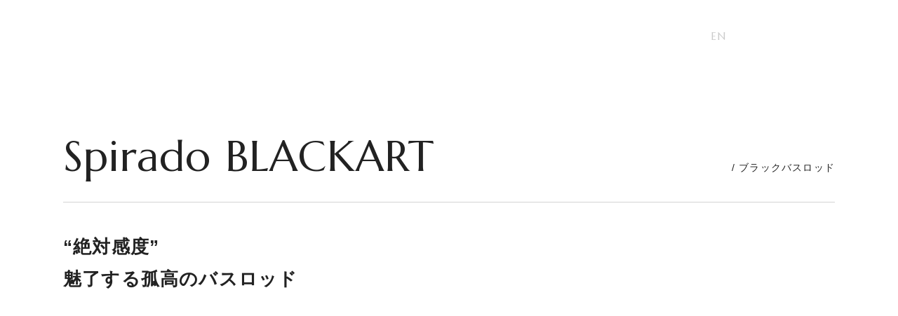

--- FILE ---
content_type: text/html; charset=UTF-8
request_url: https://zenaq.com/product/spirado_blackart/
body_size: 39941
content:

<!doctype html>
<html>
<head prefix="og: http://ogp.me/ns# fb: http://ogp.me/ns/fb# website: http://ogp.me/ns/website#">
<meta charset="UTF-8">

<!-- Global site tag (gtag.js) - Google Analytics -->
<script defer async src="https://www.googletagmanager.com/gtag/js?id=G-VFH61RDPS4"></script>
    <script>
    window.dataLayer = window.dataLayer || [];
    function gtag() {
        dataLayer.push(arguments);
    }
    gtag('js', new Date());

    gtag('config', 'G-VFH61RDPS4');
    </script>
    <!-- End Global site tag (gtag.js) - Google Analytics -->



    <!-- Global site tag (gtag.js) - Google Analytics -->
    <script async src="https://www.googletagmanager.com/gtag/js?id=UA-3380868-1"></script>
    <script>
    window.dataLayer = window.dataLayer || [];
    function gtag() {
        dataLayer.push(arguments);
    }
    gtag('js', new Date());

    gtag('config', 'UA-3380868-1');
    </script>
    <!-- End Global site tag (gtag.js) - Google Analytics -->



    <!-- Global site tag (gtag.js) - Google Ads: 985783702 -->
    <script async src="https://www.googletagmanager.com/gtag/js?id=AW-985783702"></script>
    <script>
    window.dataLayer = window.dataLayer || [];
    function gtag() {
        dataLayer.push(arguments);
    }
    gtag('js', new Date());

    gtag('config', 'AW-985783702');
    </script>
    <!-- End Global site tag (gtag.js) - Google Ads: 985783702 -->



    <!-- Event snippet for ページビュー_2020_08_27 conversion page -->
    <script>
    gtag('event', 'conversion', {
        'send_to': 'AW-985783702/sxuvCKbr39wBEJa7h9YD'
    });
    </script>
    <!-- End Event snippet for ページビュー_2020_08_27 conversion page -->



    <!-- Facebook Pixel Code -->
    <script>
    !function(f, b, e, v, n, t, s)
    {
        if (f.fbq)
            return;
        n = f.fbq = function() {
            n.callMethod ?
            n.callMethod.apply(n, arguments) : n.queue.push(arguments)
        };
        if (!f._fbq)
            f._fbq = n;
        n.push = n;
        n.loaded = !0;
        n.version = '2.0';
        n.queue = [];
        t = b.createElement(e);
        t.async = !0;
        t.src = v;
        s = b.getElementsByTagName(e)[0];
        s.parentNode.insertBefore(t, s)
    }(window, document, 'script',
    'https://connect.facebook.net/en_US/fbevents.js');
    fbq('init', '658901267478565');
    fbq('track', 'PageView');
    </script>
    <noscript>
        <img height="1" width="1" style="display:none" src="https://www.facebook.com/tr?id=658901267478565&ev=PageView&noscript=1"/>
    </noscript>
    <!-- End Facebook Pixel Code -->

<meta name="description" content="ZENAQ(ゼナック)のオフィシャルサイト。直接販売も可能。ロッドは全て送料無料。　「一人のアングラーとして、創る。」をコンセプトに一本一本に魂を注ぎ込みます。">
<meta http-equiv="X-UA-Compatible" content="IE=edge">
<meta name="viewport" content="width=device-width, initial-scale=1.0">
<meta name="format-detection" content="telephone=no">

<meta name="author" content="ARUTEGA.inc">
<meta property="og:site_name" content="ZENAQ(ゼナック) | オフィシャルサイト">
<meta property="fb:app_id" content="" />
<meta property="og:type" content="website">
<meta property="og:title" content="ZENAQ(ゼナック) | オフィシャルサイト">
<meta property="og:url" content="https://zenaq.com/">
<meta property="og:image" content="https://zenaq.com/wp-content/themes/zenaq/assets/img/common/ogp_02.png">
<meta property="og:description" content="ZENAQ(ゼナック)のオフィシャルサイト。直接販売も可能。ロッドは全て送料無料。　「一人のアングラーとして、創る。」をコンセプトに一本一本に魂を注ぎ込みます。">
<meta name="twitter:site" content="">
<meta name="twitter:card" content="summary_large_image">
<meta name="twitter:image" content="https://zenaq.com/wp-content/themes/zenaq/assets/img/common/ogp_02.png">
<meta name="twitter:title" content="ZENAQ(ゼナック) | オフィシャルサイト" />
<meta name="twitter:url" content="https://zenaq.com/" />
<meta name="twitter:description" content="ZENAQ(ゼナック)のオフィシャルサイト。直接販売も可能。ロッドは全て送料無料。　「一人のアングラーとして、創る。」をコンセプトに一本一本に魂を注ぎ込みます。" />
<meta name="facebook-domain-verification" content="0u5xjdy49krncc7jad3jtomdnvvfgd" />

<link rel="canonical" href="https://zenaq.com/">
<link rel="icon" href="https://zenaq.com/wp-content/themes/zenaq/assets/img/common/favicon.ico" type="image/vnd.microsoft.icon">
<link rel=icon type=image/vnd.microsoft.icon>
<link rel="preconnect" href="https://fonts.gstatic.com">
<link href="https://fonts.googleapis.com/css2?family=Noto+Sans+JP:wght@400;700&display=swap" rel="stylesheet">
<link rel="stylesheet" href="https://use.typekit.net/lll3mes.css">
<link rel=stylesheet type=text/css href="https://zenaq.com/wp-content/themes/zenaq/assets/css/style.css" rel="preload">

<link rel="preconnect" href="https://fonts.googleapis.com">
<link rel="preconnect" href="https://fonts.gstatic.com" crossorigin>
<link href="https://fonts.googleapis.com/css2?family=Oswald&display=swap" rel="stylesheet">
<link href="https://fonts.googleapis.com/css2?family=Marcellus&display=swap" rel="stylesheet">
<script>
(function(d) {
    var config = {
    kitId: 'knx1pcq',
    scriptTimeout: 3000,
    async: true
    },
    h=d.documentElement,t=setTimeout(function(){h.className=h.className.replace(/\bwf-loading\b/g,"")+" wf-inactive";},config.scriptTimeout),tk=d.createElement("script"),f=false,s=d.getElementsByTagName("script")[0],a;h.className+=" wf-loading";tk.src='https://use.typekit.net/'+config.kitId+'.js';tk.async=true;tk.onload=tk.onreadystatechange=function(){a=this.readyState;if(f||a&&a!="complete"&&a!="loaded")return;f=true;clearTimeout(t);try{Typekit.load(config)}catch(e){}};s.parentNode.insertBefore(tk,s)
})(document);
</script>

<link rel="stylesheet" href="https://cdn.jsdelivr.net/npm/modal-video@2.4.2/css/modal-video.min.css" />
<link rel="stylesheet" type="text/css" href="https://cdn.jsdelivr.net/npm/slick-carousel@1.8.1/slick/slick.css"/>
<link rel="stylesheet" type="text/css" href="https://cdn.jsdelivr.net/npm/slick-carousel@1.8.1/slick/slick-theme.css">
<link href="https://zenaq.com/wp-content/themes/zenaq/assets/css/sal.css" rel="stylesheet">
<link href="https://zenaq.com/wp-content/themes/zenaq/assets/css/modaal.css" rel="stylesheet">
<link href="https://zenaq.com/wp-content/themes/zenaq/assets/css/drift-basic.css" rel="stylesheet">


		<!-- All in One SEO 4.2.7.1 - aioseo.com -->
		<title>Spirado BLACKART - ZENAQ(ゼナック) | オフィシャルサイト</title>
		<meta name="robots" content="max-image-preview:large" />
		<link rel="canonical" href="https://zenaq.com/product/spirado_blackart/" />
		<meta name="generator" content="All in One SEO (AIOSEO) 4.2.7.1 " />
		<meta property="og:locale" content="ja_JP" />
		<meta property="og:site_name" content="ZENAQ(ゼナック) | オフィシャルサイト - ZENAQ(ゼナック)のオフィシャルサイト。直接販売も可能。ロッドは全て送料無料。　「一人のアングラーとして、創る。」をコンセプトに一本一本に魂を注ぎ込みます。" />
		<meta property="og:type" content="article" />
		<meta property="og:title" content="Spirado BLACKART - ZENAQ(ゼナック) | オフィシャルサイト" />
		<meta property="og:url" content="https://zenaq.com/product/spirado_blackart/" />
		<meta property="article:published_time" content="2021-10-02T23:13:42+00:00" />
		<meta property="article:modified_time" content="2022-08-25T04:22:40+00:00" />
		<meta name="twitter:card" content="summary" />
		<meta name="twitter:title" content="Spirado BLACKART - ZENAQ(ゼナック) | オフィシャルサイト" />
		<script type="application/ld+json" class="aioseo-schema">
			{"@context":"https:\/\/schema.org","@graph":[{"@type":"BreadcrumbList","@id":"https:\/\/zenaq.com\/product\/spirado_blackart\/#breadcrumblist","itemListElement":[{"@type":"ListItem","@id":"https:\/\/zenaq.com\/#listItem","position":1,"item":{"@type":"WebPage","@id":"https:\/\/zenaq.com\/","name":"\u30db\u30fc\u30e0","description":"ZENAQ(\u30bc\u30ca\u30c3\u30af)\u306e\u30aa\u30d5\u30a3\u30b7\u30e3\u30eb\u30b5\u30a4\u30c8\u3002\u76f4\u63a5\u8ca9\u58f2\u3082\u53ef\u80fd\u3002\u30ed\u30c3\u30c9\u306f\u5168\u3066\u9001\u6599\u7121\u6599\u3002\u3000\u300c\u4e00\u4eba\u306e\u30a2\u30f3\u30b0\u30e9\u30fc\u3068\u3057\u3066\u3001\u5275\u308b\u3002\u300d\u3092\u30b3\u30f3\u30bb\u30d7\u30c8\u306b\u4e00\u672c\u4e00\u672c\u306b\u9b42\u3092\u6ce8\u304e\u8fbc\u307f\u307e\u3059\u3002","url":"https:\/\/zenaq.com\/"},"nextItem":"https:\/\/zenaq.com\/product\/spirado_blackart\/#listItem"},{"@type":"ListItem","@id":"https:\/\/zenaq.com\/product\/spirado_blackart\/#listItem","position":2,"item":{"@type":"WebPage","@id":"https:\/\/zenaq.com\/product\/spirado_blackart\/","name":"Spirado BLACKART","url":"https:\/\/zenaq.com\/product\/spirado_blackart\/"},"previousItem":"https:\/\/zenaq.com\/#listItem"}]},{"@type":"ItemPage","@id":"https:\/\/zenaq.com\/product\/spirado_blackart\/#itempage","url":"https:\/\/zenaq.com\/product\/spirado_blackart\/","name":"Spirado BLACKART - ZENAQ(\u30bc\u30ca\u30c3\u30af) | \u30aa\u30d5\u30a3\u30b7\u30e3\u30eb\u30b5\u30a4\u30c8","inLanguage":"ja","isPartOf":{"@id":"https:\/\/zenaq.com\/#website"},"breadcrumb":{"@id":"https:\/\/zenaq.com\/product\/spirado_blackart\/#breadcrumblist"},"author":"https:\/\/zenaq.com\/author\/arutega_ozaki\/#author","creator":"https:\/\/zenaq.com\/author\/arutega_ozaki\/#author","image":{"@type":"ImageObject","url":"https:\/\/zenaq.com\/wp-content\/uploads\/2021\/10\/prd_enkin_ba.jpg","@id":"https:\/\/zenaq.com\/#mainImage","width":750,"height":500},"primaryImageOfPage":{"@id":"https:\/\/zenaq.com\/product\/spirado_blackart\/#mainImage"},"datePublished":"2021-10-02T23:13:42+09:00","dateModified":"2022-08-25T04:22:40+09:00"},{"@type":"Organization","@id":"https:\/\/zenaq.com\/#organization","name":"ZENAQ(\u30bc\u30ca\u30c3\u30af) | \u30aa\u30d5\u30a3\u30b7\u30e3\u30eb\u30b5\u30a4\u30c8","url":"https:\/\/zenaq.com\/","logo":{"@type":"ImageObject","url":"https:\/\/zenaq.com\/wp-content\/uploads\/2021\/10\/logo.jpg","@id":"https:\/\/zenaq.com\/#organizationLogo","width":1389,"height":709},"image":{"@id":"https:\/\/zenaq.com\/#organizationLogo"}},{"@type":"WebSite","@id":"https:\/\/zenaq.com\/#website","url":"https:\/\/zenaq.com\/","name":"ZENAQ(\u30bc\u30ca\u30c3\u30af) | \u30aa\u30d5\u30a3\u30b7\u30e3\u30eb\u30b5\u30a4\u30c8","description":"ZENAQ(\u30bc\u30ca\u30c3\u30af)\u306e\u30aa\u30d5\u30a3\u30b7\u30e3\u30eb\u30b5\u30a4\u30c8\u3002\u76f4\u63a5\u8ca9\u58f2\u3082\u53ef\u80fd\u3002\u30ed\u30c3\u30c9\u306f\u5168\u3066\u9001\u6599\u7121\u6599\u3002\u3000\u300c\u4e00\u4eba\u306e\u30a2\u30f3\u30b0\u30e9\u30fc\u3068\u3057\u3066\u3001\u5275\u308b\u3002\u300d\u3092\u30b3\u30f3\u30bb\u30d7\u30c8\u306b\u4e00\u672c\u4e00\u672c\u306b\u9b42\u3092\u6ce8\u304e\u8fbc\u307f\u307e\u3059\u3002","inLanguage":"ja","publisher":{"@id":"https:\/\/zenaq.com\/#organization"}}]}
		</script>
		<!-- All in One SEO -->

<link rel='dns-prefetch' href='//fonts.googleapis.com' />
<link href='https://fonts.gstatic.com' crossorigin rel='preconnect' />
<link rel="alternate" type="application/rss+xml" title="ZENAQ(ゼナック) | オフィシャルサイト &raquo; フィード" href="https://zenaq.com/feed/" />
<link rel="alternate" type="application/rss+xml" title="ZENAQ(ゼナック) | オフィシャルサイト &raquo; コメントフィード" href="https://zenaq.com/comments/feed/" />
<script type="text/javascript">
window._wpemojiSettings = {"baseUrl":"https:\/\/s.w.org\/images\/core\/emoji\/14.0.0\/72x72\/","ext":".png","svgUrl":"https:\/\/s.w.org\/images\/core\/emoji\/14.0.0\/svg\/","svgExt":".svg","source":{"concatemoji":"https:\/\/zenaq.com\/wp-includes\/js\/wp-emoji-release.min.js?ver=6.1.9"}};
/*! This file is auto-generated */
!function(e,a,t){var n,r,o,i=a.createElement("canvas"),p=i.getContext&&i.getContext("2d");function s(e,t){var a=String.fromCharCode,e=(p.clearRect(0,0,i.width,i.height),p.fillText(a.apply(this,e),0,0),i.toDataURL());return p.clearRect(0,0,i.width,i.height),p.fillText(a.apply(this,t),0,0),e===i.toDataURL()}function c(e){var t=a.createElement("script");t.src=e,t.defer=t.type="text/javascript",a.getElementsByTagName("head")[0].appendChild(t)}for(o=Array("flag","emoji"),t.supports={everything:!0,everythingExceptFlag:!0},r=0;r<o.length;r++)t.supports[o[r]]=function(e){if(p&&p.fillText)switch(p.textBaseline="top",p.font="600 32px Arial",e){case"flag":return s([127987,65039,8205,9895,65039],[127987,65039,8203,9895,65039])?!1:!s([55356,56826,55356,56819],[55356,56826,8203,55356,56819])&&!s([55356,57332,56128,56423,56128,56418,56128,56421,56128,56430,56128,56423,56128,56447],[55356,57332,8203,56128,56423,8203,56128,56418,8203,56128,56421,8203,56128,56430,8203,56128,56423,8203,56128,56447]);case"emoji":return!s([129777,127995,8205,129778,127999],[129777,127995,8203,129778,127999])}return!1}(o[r]),t.supports.everything=t.supports.everything&&t.supports[o[r]],"flag"!==o[r]&&(t.supports.everythingExceptFlag=t.supports.everythingExceptFlag&&t.supports[o[r]]);t.supports.everythingExceptFlag=t.supports.everythingExceptFlag&&!t.supports.flag,t.DOMReady=!1,t.readyCallback=function(){t.DOMReady=!0},t.supports.everything||(n=function(){t.readyCallback()},a.addEventListener?(a.addEventListener("DOMContentLoaded",n,!1),e.addEventListener("load",n,!1)):(e.attachEvent("onload",n),a.attachEvent("onreadystatechange",function(){"complete"===a.readyState&&t.readyCallback()})),(e=t.source||{}).concatemoji?c(e.concatemoji):e.wpemoji&&e.twemoji&&(c(e.twemoji),c(e.wpemoji)))}(window,document,window._wpemojiSettings);
</script>
<style type="text/css">
img.wp-smiley,
img.emoji {
	display: inline !important;
	border: none !important;
	box-shadow: none !important;
	height: 1em !important;
	width: 1em !important;
	margin: 0 0.07em !important;
	vertical-align: -0.1em !important;
	background: none !important;
	padding: 0 !important;
}
</style>
	<link rel='stylesheet' id='wpcfs-form-css' href='https://zenaq.com/wp-content/plugins/wp-custom-fields-search/templates/form.css?ver=6.1.9' type='text/css' media='all' />
<link rel='stylesheet' id='wp-block-library-css' href='https://zenaq.com/wp-includes/css/dist/block-library/style.min.css?ver=6.1.9' type='text/css' media='all' />
<style id='wp-block-library-theme-inline-css' type='text/css'>
.wp-block-audio figcaption{color:#555;font-size:13px;text-align:center}.is-dark-theme .wp-block-audio figcaption{color:hsla(0,0%,100%,.65)}.wp-block-audio{margin:0 0 1em}.wp-block-code{border:1px solid #ccc;border-radius:4px;font-family:Menlo,Consolas,monaco,monospace;padding:.8em 1em}.wp-block-embed figcaption{color:#555;font-size:13px;text-align:center}.is-dark-theme .wp-block-embed figcaption{color:hsla(0,0%,100%,.65)}.wp-block-embed{margin:0 0 1em}.blocks-gallery-caption{color:#555;font-size:13px;text-align:center}.is-dark-theme .blocks-gallery-caption{color:hsla(0,0%,100%,.65)}.wp-block-image figcaption{color:#555;font-size:13px;text-align:center}.is-dark-theme .wp-block-image figcaption{color:hsla(0,0%,100%,.65)}.wp-block-image{margin:0 0 1em}.wp-block-pullquote{border-top:4px solid;border-bottom:4px solid;margin-bottom:1.75em;color:currentColor}.wp-block-pullquote__citation,.wp-block-pullquote cite,.wp-block-pullquote footer{color:currentColor;text-transform:uppercase;font-size:.8125em;font-style:normal}.wp-block-quote{border-left:.25em solid;margin:0 0 1.75em;padding-left:1em}.wp-block-quote cite,.wp-block-quote footer{color:currentColor;font-size:.8125em;position:relative;font-style:normal}.wp-block-quote.has-text-align-right{border-left:none;border-right:.25em solid;padding-left:0;padding-right:1em}.wp-block-quote.has-text-align-center{border:none;padding-left:0}.wp-block-quote.is-large,.wp-block-quote.is-style-large,.wp-block-quote.is-style-plain{border:none}.wp-block-search .wp-block-search__label{font-weight:700}.wp-block-search__button{border:1px solid #ccc;padding:.375em .625em}:where(.wp-block-group.has-background){padding:1.25em 2.375em}.wp-block-separator.has-css-opacity{opacity:.4}.wp-block-separator{border:none;border-bottom:2px solid;margin-left:auto;margin-right:auto}.wp-block-separator.has-alpha-channel-opacity{opacity:1}.wp-block-separator:not(.is-style-wide):not(.is-style-dots){width:100px}.wp-block-separator.has-background:not(.is-style-dots){border-bottom:none;height:1px}.wp-block-separator.has-background:not(.is-style-wide):not(.is-style-dots){height:2px}.wp-block-table{margin:"0 0 1em 0"}.wp-block-table thead{border-bottom:3px solid}.wp-block-table tfoot{border-top:3px solid}.wp-block-table td,.wp-block-table th{word-break:normal}.wp-block-table figcaption{color:#555;font-size:13px;text-align:center}.is-dark-theme .wp-block-table figcaption{color:hsla(0,0%,100%,.65)}.wp-block-video figcaption{color:#555;font-size:13px;text-align:center}.is-dark-theme .wp-block-video figcaption{color:hsla(0,0%,100%,.65)}.wp-block-video{margin:0 0 1em}.wp-block-template-part.has-background{padding:1.25em 2.375em;margin-top:0;margin-bottom:0}
</style>
<link rel='stylesheet' id='uji_countdown-uji-style-css-css' href='https://zenaq.com/wp-content/plugins/uji-countdown/dist/style-ujicount.css' type='text/css' media='all' />
<link rel='stylesheet' id='classic-theme-styles-css' href='https://zenaq.com/wp-includes/css/classic-themes.min.css?ver=1' type='text/css' media='all' />
<style id='global-styles-inline-css' type='text/css'>
body{--wp--preset--color--black: #000000;--wp--preset--color--cyan-bluish-gray: #abb8c3;--wp--preset--color--white: #fff;--wp--preset--color--pale-pink: #f78da7;--wp--preset--color--vivid-red: #cf2e2e;--wp--preset--color--luminous-vivid-orange: #ff6900;--wp--preset--color--luminous-vivid-amber: #fcb900;--wp--preset--color--light-green-cyan: #7bdcb5;--wp--preset--color--vivid-green-cyan: #00d084;--wp--preset--color--pale-cyan-blue: #8ed1fc;--wp--preset--color--vivid-cyan-blue: #0693e3;--wp--preset--color--vivid-purple: #9b51e0;--wp--preset--color--blue: #21759b;--wp--preset--color--dark-gray: #444;--wp--preset--color--medium-gray: #9f9f9f;--wp--preset--color--light-gray: #e6e6e6;--wp--preset--color--main-color: #A37E2C;--wp--preset--gradient--vivid-cyan-blue-to-vivid-purple: linear-gradient(135deg,rgba(6,147,227,1) 0%,rgb(155,81,224) 100%);--wp--preset--gradient--light-green-cyan-to-vivid-green-cyan: linear-gradient(135deg,rgb(122,220,180) 0%,rgb(0,208,130) 100%);--wp--preset--gradient--luminous-vivid-amber-to-luminous-vivid-orange: linear-gradient(135deg,rgba(252,185,0,1) 0%,rgba(255,105,0,1) 100%);--wp--preset--gradient--luminous-vivid-orange-to-vivid-red: linear-gradient(135deg,rgba(255,105,0,1) 0%,rgb(207,46,46) 100%);--wp--preset--gradient--very-light-gray-to-cyan-bluish-gray: linear-gradient(135deg,rgb(238,238,238) 0%,rgb(169,184,195) 100%);--wp--preset--gradient--cool-to-warm-spectrum: linear-gradient(135deg,rgb(74,234,220) 0%,rgb(151,120,209) 20%,rgb(207,42,186) 40%,rgb(238,44,130) 60%,rgb(251,105,98) 80%,rgb(254,248,76) 100%);--wp--preset--gradient--blush-light-purple: linear-gradient(135deg,rgb(255,206,236) 0%,rgb(152,150,240) 100%);--wp--preset--gradient--blush-bordeaux: linear-gradient(135deg,rgb(254,205,165) 0%,rgb(254,45,45) 50%,rgb(107,0,62) 100%);--wp--preset--gradient--luminous-dusk: linear-gradient(135deg,rgb(255,203,112) 0%,rgb(199,81,192) 50%,rgb(65,88,208) 100%);--wp--preset--gradient--pale-ocean: linear-gradient(135deg,rgb(255,245,203) 0%,rgb(182,227,212) 50%,rgb(51,167,181) 100%);--wp--preset--gradient--electric-grass: linear-gradient(135deg,rgb(202,248,128) 0%,rgb(113,206,126) 100%);--wp--preset--gradient--midnight: linear-gradient(135deg,rgb(2,3,129) 0%,rgb(40,116,252) 100%);--wp--preset--duotone--dark-grayscale: url('#wp-duotone-dark-grayscale');--wp--preset--duotone--grayscale: url('#wp-duotone-grayscale');--wp--preset--duotone--purple-yellow: url('#wp-duotone-purple-yellow');--wp--preset--duotone--blue-red: url('#wp-duotone-blue-red');--wp--preset--duotone--midnight: url('#wp-duotone-midnight');--wp--preset--duotone--magenta-yellow: url('#wp-duotone-magenta-yellow');--wp--preset--duotone--purple-green: url('#wp-duotone-purple-green');--wp--preset--duotone--blue-orange: url('#wp-duotone-blue-orange');--wp--preset--font-size--small: 13px;--wp--preset--font-size--medium: 20px;--wp--preset--font-size--large: 36px;--wp--preset--font-size--x-large: 42px;--wp--preset--spacing--20: 0.44rem;--wp--preset--spacing--30: 0.67rem;--wp--preset--spacing--40: 1rem;--wp--preset--spacing--50: 1.5rem;--wp--preset--spacing--60: 2.25rem;--wp--preset--spacing--70: 3.38rem;--wp--preset--spacing--80: 5.06rem;}:where(.is-layout-flex){gap: 0.5em;}body .is-layout-flow > .alignleft{float: left;margin-inline-start: 0;margin-inline-end: 2em;}body .is-layout-flow > .alignright{float: right;margin-inline-start: 2em;margin-inline-end: 0;}body .is-layout-flow > .aligncenter{margin-left: auto !important;margin-right: auto !important;}body .is-layout-constrained > .alignleft{float: left;margin-inline-start: 0;margin-inline-end: 2em;}body .is-layout-constrained > .alignright{float: right;margin-inline-start: 2em;margin-inline-end: 0;}body .is-layout-constrained > .aligncenter{margin-left: auto !important;margin-right: auto !important;}body .is-layout-constrained > :where(:not(.alignleft):not(.alignright):not(.alignfull)){max-width: var(--wp--style--global--content-size);margin-left: auto !important;margin-right: auto !important;}body .is-layout-constrained > .alignwide{max-width: var(--wp--style--global--wide-size);}body .is-layout-flex{display: flex;}body .is-layout-flex{flex-wrap: wrap;align-items: center;}body .is-layout-flex > *{margin: 0;}:where(.wp-block-columns.is-layout-flex){gap: 2em;}.has-black-color{color: var(--wp--preset--color--black) !important;}.has-cyan-bluish-gray-color{color: var(--wp--preset--color--cyan-bluish-gray) !important;}.has-white-color{color: var(--wp--preset--color--white) !important;}.has-pale-pink-color{color: var(--wp--preset--color--pale-pink) !important;}.has-vivid-red-color{color: var(--wp--preset--color--vivid-red) !important;}.has-luminous-vivid-orange-color{color: var(--wp--preset--color--luminous-vivid-orange) !important;}.has-luminous-vivid-amber-color{color: var(--wp--preset--color--luminous-vivid-amber) !important;}.has-light-green-cyan-color{color: var(--wp--preset--color--light-green-cyan) !important;}.has-vivid-green-cyan-color{color: var(--wp--preset--color--vivid-green-cyan) !important;}.has-pale-cyan-blue-color{color: var(--wp--preset--color--pale-cyan-blue) !important;}.has-vivid-cyan-blue-color{color: var(--wp--preset--color--vivid-cyan-blue) !important;}.has-vivid-purple-color{color: var(--wp--preset--color--vivid-purple) !important;}.has-black-background-color{background-color: var(--wp--preset--color--black) !important;}.has-cyan-bluish-gray-background-color{background-color: var(--wp--preset--color--cyan-bluish-gray) !important;}.has-white-background-color{background-color: var(--wp--preset--color--white) !important;}.has-pale-pink-background-color{background-color: var(--wp--preset--color--pale-pink) !important;}.has-vivid-red-background-color{background-color: var(--wp--preset--color--vivid-red) !important;}.has-luminous-vivid-orange-background-color{background-color: var(--wp--preset--color--luminous-vivid-orange) !important;}.has-luminous-vivid-amber-background-color{background-color: var(--wp--preset--color--luminous-vivid-amber) !important;}.has-light-green-cyan-background-color{background-color: var(--wp--preset--color--light-green-cyan) !important;}.has-vivid-green-cyan-background-color{background-color: var(--wp--preset--color--vivid-green-cyan) !important;}.has-pale-cyan-blue-background-color{background-color: var(--wp--preset--color--pale-cyan-blue) !important;}.has-vivid-cyan-blue-background-color{background-color: var(--wp--preset--color--vivid-cyan-blue) !important;}.has-vivid-purple-background-color{background-color: var(--wp--preset--color--vivid-purple) !important;}.has-black-border-color{border-color: var(--wp--preset--color--black) !important;}.has-cyan-bluish-gray-border-color{border-color: var(--wp--preset--color--cyan-bluish-gray) !important;}.has-white-border-color{border-color: var(--wp--preset--color--white) !important;}.has-pale-pink-border-color{border-color: var(--wp--preset--color--pale-pink) !important;}.has-vivid-red-border-color{border-color: var(--wp--preset--color--vivid-red) !important;}.has-luminous-vivid-orange-border-color{border-color: var(--wp--preset--color--luminous-vivid-orange) !important;}.has-luminous-vivid-amber-border-color{border-color: var(--wp--preset--color--luminous-vivid-amber) !important;}.has-light-green-cyan-border-color{border-color: var(--wp--preset--color--light-green-cyan) !important;}.has-vivid-green-cyan-border-color{border-color: var(--wp--preset--color--vivid-green-cyan) !important;}.has-pale-cyan-blue-border-color{border-color: var(--wp--preset--color--pale-cyan-blue) !important;}.has-vivid-cyan-blue-border-color{border-color: var(--wp--preset--color--vivid-cyan-blue) !important;}.has-vivid-purple-border-color{border-color: var(--wp--preset--color--vivid-purple) !important;}.has-vivid-cyan-blue-to-vivid-purple-gradient-background{background: var(--wp--preset--gradient--vivid-cyan-blue-to-vivid-purple) !important;}.has-light-green-cyan-to-vivid-green-cyan-gradient-background{background: var(--wp--preset--gradient--light-green-cyan-to-vivid-green-cyan) !important;}.has-luminous-vivid-amber-to-luminous-vivid-orange-gradient-background{background: var(--wp--preset--gradient--luminous-vivid-amber-to-luminous-vivid-orange) !important;}.has-luminous-vivid-orange-to-vivid-red-gradient-background{background: var(--wp--preset--gradient--luminous-vivid-orange-to-vivid-red) !important;}.has-very-light-gray-to-cyan-bluish-gray-gradient-background{background: var(--wp--preset--gradient--very-light-gray-to-cyan-bluish-gray) !important;}.has-cool-to-warm-spectrum-gradient-background{background: var(--wp--preset--gradient--cool-to-warm-spectrum) !important;}.has-blush-light-purple-gradient-background{background: var(--wp--preset--gradient--blush-light-purple) !important;}.has-blush-bordeaux-gradient-background{background: var(--wp--preset--gradient--blush-bordeaux) !important;}.has-luminous-dusk-gradient-background{background: var(--wp--preset--gradient--luminous-dusk) !important;}.has-pale-ocean-gradient-background{background: var(--wp--preset--gradient--pale-ocean) !important;}.has-electric-grass-gradient-background{background: var(--wp--preset--gradient--electric-grass) !important;}.has-midnight-gradient-background{background: var(--wp--preset--gradient--midnight) !important;}.has-small-font-size{font-size: var(--wp--preset--font-size--small) !important;}.has-medium-font-size{font-size: var(--wp--preset--font-size--medium) !important;}.has-large-font-size{font-size: var(--wp--preset--font-size--large) !important;}.has-x-large-font-size{font-size: var(--wp--preset--font-size--x-large) !important;}
.wp-block-navigation a:where(:not(.wp-element-button)){color: inherit;}
:where(.wp-block-columns.is-layout-flex){gap: 2em;}
.wp-block-pullquote{font-size: 1.5em;line-height: 1.6;}
</style>
<link rel='stylesheet' id='contact-form-7-css' href='https://zenaq.com/wp-content/plugins/contact-form-7/includes/css/styles.css?ver=5.4.2' type='text/css' media='all' />
<link rel='stylesheet' id='toc-screen-css' href='https://zenaq.com/wp-content/plugins/table-of-contents-plus/screen.min.css?ver=2106' type='text/css' media='all' />
<link rel='stylesheet' id='wpcf7-redirect-script-frontend-css' href='https://zenaq.com/wp-content/plugins/wpcf7-redirect/build/css/wpcf7-redirect-frontend.min.css?ver=6.1.9' type='text/css' media='all' />
<link rel='stylesheet' id='twentytwelve-fonts-css' href='https://fonts.googleapis.com/css?family=Open+Sans%3A400italic%2C700italic%2C400%2C700&#038;subset=latin%2Clatin-ext&#038;display=fallback' type='text/css' media='all' />
<link rel='stylesheet' id='twentytwelve-style-css' href='https://zenaq.com/wp-content/themes/zenaq/style.css?ver=20190507' type='text/css' media='all' />
<link rel='stylesheet' id='twentytwelve-block-style-css' href='https://zenaq.com/wp-content/themes/zenaq/css/blocks.css?ver=20190406' type='text/css' media='all' />
<!--[if lt IE 9]>
<link rel='stylesheet' id='twentytwelve-ie-css' href='https://zenaq.com/wp-content/themes/zenaq/css/ie.css?ver=20150214' type='text/css' media='all' />
<![endif]-->
<link rel="stylesheet" type="text/css" href="https://zenaq.com/wp-content/plugins/nextend-smart-slider3-pro/Public/SmartSlider3/Application/Frontend/Assets/dist/smartslider.min.css?ver=2a442a15" media="all">
<link rel="stylesheet" type="text/css" href="https://zenaq.com/wp-content/plugins/nextend-smart-slider3-pro/Public/SmartSlider3Pro/Application/Frontend/Assets/dist/litebox.min.css?ver=2a442a15" media="print" onload="this.media='all'">
<style data-related="n2-ss-49">div#n2-ss-49 .n2-ss-slider-1{display:grid;position:relative;}div#n2-ss-49 .n2-ss-slider-2{display:grid;position:relative;overflow:hidden;padding:0px 0px 0px 0px;border:0px solid RGBA(62,62,62,1);border-radius:0px;background-clip:padding-box;background-repeat:repeat;background-position:50% 50%;background-size:cover;background-attachment:scroll;z-index:1;}div#n2-ss-49:not(.n2-ss-loaded) .n2-ss-slider-2{background-image:none !important;}div#n2-ss-49 .n2-ss-slider-3{display:grid;grid-template-areas:'cover';position:relative;overflow:hidden;z-index:10;}div#n2-ss-49 .n2-ss-slider-3 > *{grid-area:cover;}div#n2-ss-49 .n2-ss-slide-backgrounds,div#n2-ss-49 .n2-ss-slider-3 > .n2-ss-divider{position:relative;}div#n2-ss-49 .n2-ss-slide-backgrounds{z-index:10;}div#n2-ss-49 .n2-ss-slide-backgrounds > *{overflow:hidden;}div#n2-ss-49 .n2-ss-slide-background{transform:translateX(-100000px);}div#n2-ss-49 .n2-ss-slider-4{place-self:center;position:relative;width:100%;height:100%;z-index:20;display:grid;grid-template-areas:'slide';}div#n2-ss-49 .n2-ss-slider-4 > *{grid-area:slide;}div#n2-ss-49.n2-ss-full-page--constrain-ratio .n2-ss-slider-4{height:auto;}div#n2-ss-49 .n2-ss-slide{display:grid;place-items:center;grid-auto-columns:100%;position:relative;z-index:20;-webkit-backface-visibility:hidden;transform:translateX(-100000px);}div#n2-ss-49 .n2-ss-slide{perspective:1000px;}div#n2-ss-49 .n2-ss-slide-active{z-index:21;}.n2-ss-background-animation{position:absolute;top:0;left:0;width:100%;height:100%;z-index:3;}div#n2-ss-49 .n-uc-xIBPwxX2ZDmI{padding:10px 10px 10px 10px}@media (min-width: 1200px){div#n2-ss-49 [data-hide-desktopportrait="1"]{display: none !important;}}@media (orientation: landscape) and (max-width: 1199px) and (min-width: 901px),(orientation: portrait) and (max-width: 1199px) and (min-width: 701px){div#n2-ss-49 [data-hide-tabletportrait="1"]{display: none !important;}}@media (orientation: landscape) and (max-width: 900px),(orientation: portrait) and (max-width: 700px){div#n2-ss-49 [data-hide-mobileportrait="1"]{display: none !important;}}</style>
<style data-related="n2-ss-48">div#n2-ss-48{margin:0px 0px 0px 0px;}div#n2-ss-48 .n2-ss-slider-1{display:grid;position:relative;}div#n2-ss-48 .n2-ss-slider-2{display:grid;place-items:center;position:relative;overflow:hidden;border:0px solid RGBA(62,62,62,1);border-radius:0px;background-repeat:repeat;background-position:50% 50%;background-size:cover;background-attachment:scroll;background-color:RGBA(255,255,255,0);z-index:1;}div#n2-ss-48 .n2-ss-slider-3{box-sizing:border-box;display:grid;grid-template-areas:'full';place-items:center;position:relative;overflow:hidden;z-index:20;width:100%;}div#n2-ss-48 .n2-ss-slider-3 > *{grid-area:full;}div#n2-ss-48 .n2-ss-slider-pane-single{display:grid;position:relative;overflow:hidden;width:100%;opacity:0.001;}div#n2-ss-48 .n2-ss-slider-pane-single--ready{animation-name:carousel-single-fade-in;animation-duration:1s;opacity:1;}div#n2-ss-48 .n2-ss-slider-pipeline{display:grid;grid-template-areas:'slide';margin:0 var(--self-side-margin);position:relative;transform-style:preserve-3d;}div#n2-ss-48 .n2-ss-slider-pipeline > *{grid-area:slide;}div#n2-ss-48 .n2-ss-slide{z-index:1;position:relative;width:100%;max-width:var(--slide-width);display:block;border-radius:0px;background-clip:padding-box;background-color:RGBA(255,255,255,1);border:0px solid RGBA(62,62,62,1);box-sizing:border-box;--a:calc(var(--slide-index) * var(--slide-width));--b:calc(var(--slide-index) * 2);--c:calc(var(--b) + 1);--d:calc(var(--c) * var(--slide-side-margin));transform:translateX(calc(var(--a) + var(--d)));}html[dir="rtl"] div#n2-ss-48 .n2-ss-slide{transform:translateX(calc(-1 * var(--a) - var(--d)));}div#n2-ss-48 .n2-ss-slider-pipeline .n2-ss-preserve-size{width:100%;max-width:300px;}div#n2-ss-48 .n2-ss-layers-container{position:relative;}div#n2-ss-48 .n2-ss-slide{perspective:1000px;}div#n2-ss-48 .n2-ss-slide-active{z-index:3;}div#n2-ss-48 .n2-ss-layer{-webkit-backface-visibility:hidden;}@keyframes carousel-single-fade-in{from{opacity:0;}to{opacity:1;}}div#n2-ss-48 .nextend-arrow{cursor:pointer;overflow:hidden;line-height:0 !important;z-index:18;}div#n2-ss-48 .nextend-arrow img{position:relative;display:block;}div#n2-ss-48 .nextend-arrow img.n2-arrow-hover-img{display:none;}div#n2-ss-48 .nextend-arrow:HOVER img.n2-arrow-hover-img{display:inline;}div#n2-ss-48 .nextend-arrow:HOVER img.n2-arrow-normal-img{display:none;}div#n2-ss-48 .nextend-arrow-animated{overflow:hidden;}div#n2-ss-48 .nextend-arrow-animated > div{position:relative;}div#n2-ss-48 .nextend-arrow-animated .n2-active{position:absolute;}div#n2-ss-48 .nextend-arrow-animated-fade{transition:background 0.3s, opacity 0.4s;}div#n2-ss-48 .nextend-arrow-animated-horizontal > div{transition:all 0.4s;transform:none;}div#n2-ss-48 .nextend-arrow-animated-horizontal .n2-active{top:0;}div#n2-ss-48 .nextend-arrow-previous.nextend-arrow-animated-horizontal .n2-active{left:100%;}div#n2-ss-48 .nextend-arrow-next.nextend-arrow-animated-horizontal .n2-active{right:100%;}div#n2-ss-48 .nextend-arrow-previous.nextend-arrow-animated-horizontal:HOVER > div,div#n2-ss-48 .nextend-arrow-previous.nextend-arrow-animated-horizontal:FOCUS > div{transform:translateX(-100%);}div#n2-ss-48 .nextend-arrow-next.nextend-arrow-animated-horizontal:HOVER > div,div#n2-ss-48 .nextend-arrow-next.nextend-arrow-animated-horizontal:FOCUS > div{transform:translateX(100%);}div#n2-ss-48 .nextend-arrow-animated-vertical > div{transition:all 0.4s;transform:none;}div#n2-ss-48 .nextend-arrow-animated-vertical .n2-active{left:0;}div#n2-ss-48 .nextend-arrow-previous.nextend-arrow-animated-vertical .n2-active{top:100%;}div#n2-ss-48 .nextend-arrow-next.nextend-arrow-animated-vertical .n2-active{bottom:100%;}div#n2-ss-48 .nextend-arrow-previous.nextend-arrow-animated-vertical:HOVER > div,div#n2-ss-48 .nextend-arrow-previous.nextend-arrow-animated-vertical:FOCUS > div{transform:translateY(-100%);}div#n2-ss-48 .nextend-arrow-next.nextend-arrow-animated-vertical:HOVER > div,div#n2-ss-48 .nextend-arrow-next.nextend-arrow-animated-vertical:FOCUS > div{transform:translateY(100%);}div#n2-ss-48 .n2-style-c5936c62cfc7b5a34db4b80e396ee010-heading{background: #000000;opacity:1;padding:20px 20px 20px 20px ;box-shadow: none;border-width: 0px;border-style: solid;border-color: #000000; border-color: RGBA(0,0,0,1);border-radius:0px;}div#n2-ss-48 .n2-style-c5936c62cfc7b5a34db4b80e396ee010-heading:Hover, div#n2-ss-48 .n2-style-c5936c62cfc7b5a34db4b80e396ee010-heading:ACTIVE, div#n2-ss-48 .n2-style-c5936c62cfc7b5a34db4b80e396ee010-heading:FOCUS{background: #81898d;}div#n2-ss-48 .n-uc-r98RxKoJpOdc{padding:0px 0px 0px 0px}div#n2-ss-48 .n-uc-WWZLGEuW8AmW{padding:0px 0px 0px 0px}div#n2-ss-48 .n-uc-cScxqkhqNaDd{padding:0px 0px 0px 0px}div#n2-ss-48 .n-uc-F5QBcMS4VY2n{padding:0px 0px 0px 0px}div#n2-ss-48 .nextend-arrow img{width: 32px}div#n2-ss-48 .n2-ss-slider-3{max-width:990px;}div#n2-ss-48 .n2-ss-slider-3{padding:0px 0px 0px 0px}@media (min-width: 1200px){div#n2-ss-48 [data-hide-desktopportrait="1"]{display: none !important;}}@media (orientation: landscape) and (max-width: 1199px) and (min-width: 901px),(orientation: portrait) and (max-width: 1199px) and (min-width: 701px){div#n2-ss-48 [data-hide-tabletportrait="1"]{display: none !important;}}@media (orientation: landscape) and (max-width: 900px),(orientation: portrait) and (max-width: 700px){div#n2-ss-48 [data-hide-mobileportrait="1"]{display: none !important;}div#n2-ss-48 .nextend-arrow img{width: 16px}}</style>
<style data-related="n2-ss-47">div#n2-ss-47{margin:0px 0px 0px 0px;}div#n2-ss-47 .n2-ss-slider-1{display:grid;position:relative;}div#n2-ss-47 .n2-ss-slider-2{display:grid;place-items:center;position:relative;overflow:hidden;border:0px solid RGBA(62,62,62,1);border-radius:0px;background-repeat:repeat;background-position:50% 50%;background-size:cover;background-attachment:scroll;background-color:RGBA(255,255,255,0);z-index:1;}div#n2-ss-47 .n2-ss-slider-3{box-sizing:border-box;display:grid;grid-template-areas:'full';place-items:center;position:relative;overflow:hidden;z-index:20;width:100%;}div#n2-ss-47 .n2-ss-slider-3 > *{grid-area:full;}div#n2-ss-47 .n2-ss-slider-pane-single{display:grid;position:relative;overflow:hidden;width:100%;opacity:0.001;}div#n2-ss-47 .n2-ss-slider-pane-single--ready{animation-name:carousel-single-fade-in;animation-duration:1s;opacity:1;}div#n2-ss-47 .n2-ss-slider-pipeline{display:grid;grid-template-areas:'slide';margin:0 var(--self-side-margin);position:relative;transform-style:preserve-3d;}div#n2-ss-47 .n2-ss-slider-pipeline > *{grid-area:slide;}div#n2-ss-47 .n2-ss-slide{z-index:1;position:relative;width:100%;max-width:var(--slide-width);display:block;border-radius:0px;background-clip:padding-box;background-color:RGBA(255,255,255,1);border:0px solid RGBA(62,62,62,1);box-sizing:border-box;--a:calc(var(--slide-index) * var(--slide-width));--b:calc(var(--slide-index) * 2);--c:calc(var(--b) + 1);--d:calc(var(--c) * var(--slide-side-margin));transform:translateX(calc(var(--a) + var(--d)));}html[dir="rtl"] div#n2-ss-47 .n2-ss-slide{transform:translateX(calc(-1 * var(--a) - var(--d)));}div#n2-ss-47 .n2-ss-slider-pipeline .n2-ss-preserve-size{width:100%;max-width:300px;}div#n2-ss-47 .n2-ss-layers-container{position:relative;}div#n2-ss-47 .n2-ss-slide{perspective:1000px;}div#n2-ss-47 .n2-ss-slide-active{z-index:3;}div#n2-ss-47 .n2-ss-layer{-webkit-backface-visibility:hidden;}@keyframes carousel-single-fade-in{from{opacity:0;}to{opacity:1;}}div#n2-ss-47 .nextend-arrow{cursor:pointer;overflow:hidden;line-height:0 !important;z-index:18;}div#n2-ss-47 .nextend-arrow img{position:relative;display:block;}div#n2-ss-47 .nextend-arrow img.n2-arrow-hover-img{display:none;}div#n2-ss-47 .nextend-arrow:HOVER img.n2-arrow-hover-img{display:inline;}div#n2-ss-47 .nextend-arrow:HOVER img.n2-arrow-normal-img{display:none;}div#n2-ss-47 .nextend-arrow-animated{overflow:hidden;}div#n2-ss-47 .nextend-arrow-animated > div{position:relative;}div#n2-ss-47 .nextend-arrow-animated .n2-active{position:absolute;}div#n2-ss-47 .nextend-arrow-animated-fade{transition:background 0.3s, opacity 0.4s;}div#n2-ss-47 .nextend-arrow-animated-horizontal > div{transition:all 0.4s;transform:none;}div#n2-ss-47 .nextend-arrow-animated-horizontal .n2-active{top:0;}div#n2-ss-47 .nextend-arrow-previous.nextend-arrow-animated-horizontal .n2-active{left:100%;}div#n2-ss-47 .nextend-arrow-next.nextend-arrow-animated-horizontal .n2-active{right:100%;}div#n2-ss-47 .nextend-arrow-previous.nextend-arrow-animated-horizontal:HOVER > div,div#n2-ss-47 .nextend-arrow-previous.nextend-arrow-animated-horizontal:FOCUS > div{transform:translateX(-100%);}div#n2-ss-47 .nextend-arrow-next.nextend-arrow-animated-horizontal:HOVER > div,div#n2-ss-47 .nextend-arrow-next.nextend-arrow-animated-horizontal:FOCUS > div{transform:translateX(100%);}div#n2-ss-47 .nextend-arrow-animated-vertical > div{transition:all 0.4s;transform:none;}div#n2-ss-47 .nextend-arrow-animated-vertical .n2-active{left:0;}div#n2-ss-47 .nextend-arrow-previous.nextend-arrow-animated-vertical .n2-active{top:100%;}div#n2-ss-47 .nextend-arrow-next.nextend-arrow-animated-vertical .n2-active{bottom:100%;}div#n2-ss-47 .nextend-arrow-previous.nextend-arrow-animated-vertical:HOVER > div,div#n2-ss-47 .nextend-arrow-previous.nextend-arrow-animated-vertical:FOCUS > div{transform:translateY(-100%);}div#n2-ss-47 .nextend-arrow-next.nextend-arrow-animated-vertical:HOVER > div,div#n2-ss-47 .nextend-arrow-next.nextend-arrow-animated-vertical:FOCUS > div{transform:translateY(100%);}div#n2-ss-47 .n2-ss-control-bullet{visibility:hidden;text-align:center;justify-content:center;z-index:14;}div#n2-ss-47 .n2-ss-control-bullet--calculate-size{left:0 !important;}div#n2-ss-47 .n2-ss-control-bullet-horizontal.n2-ss-control-bullet-fullsize{width:100%;}div#n2-ss-47 .n2-ss-control-bullet-vertical.n2-ss-control-bullet-fullsize{height:100%;flex-flow:column;}div#n2-ss-47 .nextend-bullet-bar{display:inline-flex;vertical-align:top;visibility:visible;align-items:center;flex-wrap:wrap;}div#n2-ss-47 .n2-bar-justify-content-left{justify-content:flex-start;}div#n2-ss-47 .n2-bar-justify-content-center{justify-content:center;}div#n2-ss-47 .n2-bar-justify-content-right{justify-content:flex-end;}div#n2-ss-47 .n2-ss-control-bullet-vertical > .nextend-bullet-bar{flex-flow:column;}div#n2-ss-47 .n2-ss-control-bullet-fullsize > .nextend-bullet-bar{display:flex;}div#n2-ss-47 .n2-ss-control-bullet-horizontal.n2-ss-control-bullet-fullsize > .nextend-bullet-bar{flex:1 1 auto;}div#n2-ss-47 .n2-ss-control-bullet-vertical.n2-ss-control-bullet-fullsize > .nextend-bullet-bar{height:100%;}div#n2-ss-47 .nextend-bullet-bar .n2-bullet{cursor:pointer;transition:background-color 0.4s;}div#n2-ss-47 .nextend-bullet-bar .n2-bullet.n2-active{cursor:default;}div#n2-ss-47 div.n2-ss-bullet-thumbnail-container{position:absolute;z-index:10000000;}div#n2-ss-47 .n2-ss-bullet-thumbnail-container .n2-ss-bullet-thumbnail{background-size:cover;background-repeat:no-repeat;background-position:center;}div#n2-ss-47 .n2-style-a61c1f4ea830f00ad367622ce046a2a4-dot{background: RGBA(0,0,0,0);opacity:1;padding:5px 5px 5px 5px ;box-shadow: none;border-width: 2px;border-style: solid;border-color: #81898d; border-color: RGBA(129,137,141,1);border-radius:50px;margin: 4px;}div#n2-ss-47 .n2-style-a61c1f4ea830f00ad367622ce046a2a4-dot.n2-active, div#n2-ss-47 .n2-style-a61c1f4ea830f00ad367622ce046a2a4-dot:HOVER, div#n2-ss-47 .n2-style-a61c1f4ea830f00ad367622ce046a2a4-dot:FOCUS{background: RGBA(0,0,0,0.73);border-width: 2px;border-style: solid;border-color: #ffffff; border-color: RGBA(255,255,255,0);}div#n2-ss-47 .n-uc-9UTA4U7qtWTB{padding:10px 10px 10px 10px}div#n2-ss-47 .n-uc-52XWm7i8LbHN{padding:10px 10px 10px 10px}div#n2-ss-47 .n-uc-YYdFZ7ytjYMi{padding:10px 10px 10px 10px}div#n2-ss-47 .n-uc-HGrPK7da7vNG{padding:10px 10px 10px 10px}div#n2-ss-47 .n-uc-SkZFD9N5cuKb{padding:10px 10px 10px 10px}div#n2-ss-47 .n-uc-A4ushlD6FjxC{padding:10px 10px 10px 10px}div#n2-ss-47 .n-uc-7eUAHWDmUNGO{padding:10px 10px 10px 10px}div#n2-ss-47 .n-uc-kE6jxkMnM0u9{padding:10px 10px 10px 10px}div#n2-ss-47 .n-uc-lwgCNb3sguYR{padding:10px 10px 10px 10px}div#n2-ss-47 .nextend-arrow img{width: 32px}div#n2-ss-47 .n2-ss-slider-3{max-width:990px;}div#n2-ss-47 .n2-ss-slider-3{padding:0px 0px 0px 0px}@media (min-width: 1200px){div#n2-ss-47 [data-hide-desktopportrait="1"]{display: none !important;}}@media (orientation: landscape) and (max-width: 1199px) and (min-width: 901px),(orientation: portrait) and (max-width: 1199px) and (min-width: 701px){div#n2-ss-47 [data-hide-tabletportrait="1"]{display: none !important;}}@media (orientation: landscape) and (max-width: 900px),(orientation: portrait) and (max-width: 700px){div#n2-ss-47 [data-hide-mobileportrait="1"]{display: none !important;}div#n2-ss-47 .nextend-arrow img{width: 16px}}</style>
<style data-related="n2-ss-50">div#n2-ss-50{margin:0px 0px 0px 0px;}div#n2-ss-50 .n2-ss-slider-1{display:grid;position:relative;}div#n2-ss-50 .n2-ss-slider-2{display:grid;place-items:center;position:relative;overflow:hidden;border:0px solid RGBA(62,62,62,1);border-radius:0px;background-repeat:repeat;background-position:50% 50%;background-size:cover;background-attachment:scroll;background-color:RGBA(255,255,255,0);z-index:1;}div#n2-ss-50 .n2-ss-slider-3{box-sizing:border-box;display:grid;grid-template-areas:'full';place-items:center;position:relative;overflow:hidden;z-index:20;width:100%;}div#n2-ss-50 .n2-ss-slider-3 > *{grid-area:full;}div#n2-ss-50 .n2-ss-slider-pane-single{display:grid;position:relative;overflow:hidden;width:100%;opacity:0.001;}div#n2-ss-50 .n2-ss-slider-pane-single--ready{animation-name:carousel-single-fade-in;animation-duration:1s;opacity:1;}div#n2-ss-50 .n2-ss-slider-pipeline{display:grid;grid-template-areas:'slide';margin:0 var(--self-side-margin);position:relative;transform-style:preserve-3d;}div#n2-ss-50 .n2-ss-slider-pipeline > *{grid-area:slide;}div#n2-ss-50 .n2-ss-slide{z-index:1;position:relative;width:100%;max-width:var(--slide-width);display:block;border-radius:0px;background-clip:padding-box;background-color:RGBA(255,255,255,1);border:0px solid RGBA(62,62,62,1);box-sizing:border-box;--a:calc(var(--slide-index) * var(--slide-width));--b:calc(var(--slide-index) * 2);--c:calc(var(--b) + 1);--d:calc(var(--c) * var(--slide-side-margin));transform:translateX(calc(var(--a) + var(--d)));}html[dir="rtl"] div#n2-ss-50 .n2-ss-slide{transform:translateX(calc(-1 * var(--a) - var(--d)));}div#n2-ss-50 .n2-ss-slider-pipeline .n2-ss-preserve-size{width:100%;max-width:300px;}div#n2-ss-50 .n2-ss-layers-container{position:relative;}div#n2-ss-50 .n2-ss-slide{perspective:1000px;}div#n2-ss-50 .n2-ss-slide-active{z-index:3;}div#n2-ss-50 .n2-ss-layer{-webkit-backface-visibility:hidden;}@keyframes carousel-single-fade-in{from{opacity:0;}to{opacity:1;}}div#n2-ss-50 .nextend-indicator-pie{z-index:16;}div#n2-ss-50 .nextend-arrow{cursor:pointer;overflow:hidden;line-height:0 !important;z-index:18;}div#n2-ss-50 .nextend-arrow img{position:relative;display:block;}div#n2-ss-50 .nextend-arrow img.n2-arrow-hover-img{display:none;}div#n2-ss-50 .nextend-arrow:HOVER img.n2-arrow-hover-img{display:inline;}div#n2-ss-50 .nextend-arrow:HOVER img.n2-arrow-normal-img{display:none;}div#n2-ss-50 .nextend-arrow-animated{overflow:hidden;}div#n2-ss-50 .nextend-arrow-animated > div{position:relative;}div#n2-ss-50 .nextend-arrow-animated .n2-active{position:absolute;}div#n2-ss-50 .nextend-arrow-animated-fade{transition:background 0.3s, opacity 0.4s;}div#n2-ss-50 .nextend-arrow-animated-horizontal > div{transition:all 0.4s;transform:none;}div#n2-ss-50 .nextend-arrow-animated-horizontal .n2-active{top:0;}div#n2-ss-50 .nextend-arrow-previous.nextend-arrow-animated-horizontal .n2-active{left:100%;}div#n2-ss-50 .nextend-arrow-next.nextend-arrow-animated-horizontal .n2-active{right:100%;}div#n2-ss-50 .nextend-arrow-previous.nextend-arrow-animated-horizontal:HOVER > div,div#n2-ss-50 .nextend-arrow-previous.nextend-arrow-animated-horizontal:FOCUS > div{transform:translateX(-100%);}div#n2-ss-50 .nextend-arrow-next.nextend-arrow-animated-horizontal:HOVER > div,div#n2-ss-50 .nextend-arrow-next.nextend-arrow-animated-horizontal:FOCUS > div{transform:translateX(100%);}div#n2-ss-50 .nextend-arrow-animated-vertical > div{transition:all 0.4s;transform:none;}div#n2-ss-50 .nextend-arrow-animated-vertical .n2-active{left:0;}div#n2-ss-50 .nextend-arrow-previous.nextend-arrow-animated-vertical .n2-active{top:100%;}div#n2-ss-50 .nextend-arrow-next.nextend-arrow-animated-vertical .n2-active{bottom:100%;}div#n2-ss-50 .nextend-arrow-previous.nextend-arrow-animated-vertical:HOVER > div,div#n2-ss-50 .nextend-arrow-previous.nextend-arrow-animated-vertical:FOCUS > div{transform:translateY(-100%);}div#n2-ss-50 .nextend-arrow-next.nextend-arrow-animated-vertical:HOVER > div,div#n2-ss-50 .nextend-arrow-next.nextend-arrow-animated-vertical:FOCUS > div{transform:translateY(100%);}div#n2-ss-50 .n2-ss-control-bullet{visibility:hidden;text-align:center;justify-content:center;z-index:14;}div#n2-ss-50 .n2-ss-control-bullet--calculate-size{left:0 !important;}div#n2-ss-50 .n2-ss-control-bullet-horizontal.n2-ss-control-bullet-fullsize{width:100%;}div#n2-ss-50 .n2-ss-control-bullet-vertical.n2-ss-control-bullet-fullsize{height:100%;flex-flow:column;}div#n2-ss-50 .nextend-bullet-bar{display:inline-flex;vertical-align:top;visibility:visible;align-items:center;flex-wrap:wrap;}div#n2-ss-50 .n2-bar-justify-content-left{justify-content:flex-start;}div#n2-ss-50 .n2-bar-justify-content-center{justify-content:center;}div#n2-ss-50 .n2-bar-justify-content-right{justify-content:flex-end;}div#n2-ss-50 .n2-ss-control-bullet-vertical > .nextend-bullet-bar{flex-flow:column;}div#n2-ss-50 .n2-ss-control-bullet-fullsize > .nextend-bullet-bar{display:flex;}div#n2-ss-50 .n2-ss-control-bullet-horizontal.n2-ss-control-bullet-fullsize > .nextend-bullet-bar{flex:1 1 auto;}div#n2-ss-50 .n2-ss-control-bullet-vertical.n2-ss-control-bullet-fullsize > .nextend-bullet-bar{height:100%;}div#n2-ss-50 .nextend-bullet-bar .n2-bullet{cursor:pointer;transition:background-color 0.4s;}div#n2-ss-50 .nextend-bullet-bar .n2-bullet.n2-active{cursor:default;}div#n2-ss-50 div.n2-ss-bullet-thumbnail-container{position:absolute;z-index:10000000;}div#n2-ss-50 .n2-ss-bullet-thumbnail-container .n2-ss-bullet-thumbnail{background-size:cover;background-repeat:no-repeat;background-position:center;}div#n2-ss-50 .n2-style-1b63db3aa0abdb8edd4ab4e9709ae8df-dot{background: RGBA(0,0,0,0);opacity:1;padding:5px 5px 5px 5px ;box-shadow: none;border-width: 2px;border-style: solid;border-color: #000000; border-color: RGBA(0,0,0,0.76);border-radius:50px;margin: 4px;}div#n2-ss-50 .n2-style-1b63db3aa0abdb8edd4ab4e9709ae8df-dot.n2-active, div#n2-ss-50 .n2-style-1b63db3aa0abdb8edd4ab4e9709ae8df-dot:HOVER, div#n2-ss-50 .n2-style-1b63db3aa0abdb8edd4ab4e9709ae8df-dot:FOCUS{background: RGBA(0,0,0,0.73);border-width: 2px;border-style: solid;border-color: #ffffff; border-color: RGBA(255,255,255,0);}div#n2-ss-50 .n-uc-eUWaKsevARid{padding:10px 10px 10px 10px}div#n2-ss-50 .n-uc-iPNNlSY5Q9jT{padding:10px 10px 10px 10px}div#n2-ss-50 .n-uc-LV7wZQJAe9oo{padding:10px 10px 10px 10px}div#n2-ss-50 .n-uc-jJptoDvFjj1n{padding:10px 10px 10px 10px}div#n2-ss-50 .n-uc-RonHbsLbEVOL{padding:10px 10px 10px 10px}div#n2-ss-50 .n-uc-DiCCZv62aWko{padding:10px 10px 10px 10px}div#n2-ss-50 .n-uc-xqAwX2tddVjU{padding:10px 10px 10px 10px}div#n2-ss-50 .n-uc-VxLtvFQLBLGz{padding:10px 10px 10px 10px}div#n2-ss-50 .n-uc-I8UfldqNdLmA{padding:10px 10px 10px 10px}div#n2-ss-50 .nextend-arrow img{width: 32px}div#n2-ss-50 .n2-ss-slider-3{max-width:990px;}div#n2-ss-50 .n2-ss-slider-3{padding:0px 0px 0px 0px}@media (min-width: 1200px){div#n2-ss-50 [data-hide-desktopportrait="1"]{display: none !important;}}@media (orientation: landscape) and (max-width: 1199px) and (min-width: 901px),(orientation: portrait) and (max-width: 1199px) and (min-width: 701px){div#n2-ss-50 [data-hide-tabletportrait="1"]{display: none !important;}}@media (orientation: landscape) and (max-width: 900px),(orientation: portrait) and (max-width: 700px){div#n2-ss-50 [data-hide-mobileportrait="1"]{display: none !important;}div#n2-ss-50 .nextend-arrow img{width: 16px}}</style>
<script type='text/javascript' src='https://zenaq.com/wp-includes/js/jquery/jquery.min.js?ver=3.6.1' id='jquery-core-js'></script>
<script type='text/javascript' src='https://zenaq.com/wp-includes/js/jquery/jquery-migrate.min.js?ver=3.3.2' id='jquery-migrate-js'></script>
<link rel="https://api.w.org/" href="https://zenaq.com/wp-json/" /><link rel="alternate" type="application/json" href="https://zenaq.com/wp-json/wp/v2/product/370" /><link rel="EditURI" type="application/rsd+xml" title="RSD" href="https://zenaq.com/xmlrpc.php?rsd" />
<link rel="wlwmanifest" type="application/wlwmanifest+xml" href="https://zenaq.com/wp-includes/wlwmanifest.xml" />
<meta name="generator" content="WordPress 6.1.9" />
<link rel='shortlink' href='https://zenaq.com/?p=370' />
<link rel="alternate" type="application/json+oembed" href="https://zenaq.com/wp-json/oembed/1.0/embed?url=https%3A%2F%2Fzenaq.com%2Fproduct%2Fspirado_blackart%2F" />
<link rel="alternate" type="text/xml+oembed" href="https://zenaq.com/wp-json/oembed/1.0/embed?url=https%3A%2F%2Fzenaq.com%2Fproduct%2Fspirado_blackart%2F&#038;format=xml" />
<script>(function(){this._N2=this._N2||{_r:[],_d:[],r:function(){this._r.push(arguments)},d:function(){this._d.push(arguments)}}}).call(window);!function(a){a.indexOf("Safari")>0&&-1===a.indexOf("Chrome")&&document.documentElement.style.setProperty("--ss-safari-fix-225962","1px")}(navigator.userAgent);!function(e,i,o,r){(i=e.match(/(Chrome|Firefox|Safari)\/(\d+)\./))&&("Chrome"==i[1]?r=+i[2]>=32:"Firefox"==i[1]?r=+i[2]>=65:"Safari"==i[1]&&(o=e.match(/Version\/(\d+)/)||e.match(/(\d+)[0-9_]+like Mac/))&&(r=+o[1]>=14),r&&document.documentElement.classList.add("n2webp"))}(navigator.userAgent);</script><script src="https://zenaq.com/wp-content/plugins/nextend-smart-slider3-pro/Public/SmartSlider3/Application/Frontend/Assets/dist/n2.min.js?ver=2a442a15" defer async></script>
<script src="https://zenaq.com/wp-content/plugins/nextend-smart-slider3-pro/Public/SmartSlider3/Application/Frontend/Assets/dist/smartslider-frontend.min.js?ver=2a442a15" defer async></script>
<script src="https://zenaq.com/wp-content/plugins/nextend-smart-slider3-pro/Public/SmartSlider3/Slider/SliderType/Simple/Assets/dist/ss-simple.min.js?ver=2a442a15" defer async></script>
<script src="https://zenaq.com/wp-content/plugins/nextend-smart-slider3-pro/Public/SmartSlider3Pro/Slider/SliderType/Carousel/Assets/dist/ss-carousel-single.min.js?ver=2a442a15" defer async></script>
<script src="https://zenaq.com/wp-content/plugins/nextend-smart-slider3-pro/Public/SmartSlider3/Widget/Arrow/ArrowImage/Assets/dist/w-arrow-image.min.js?ver=2a442a15" defer async></script>
<script src="https://zenaq.com/wp-content/plugins/nextend-smart-slider3-pro/Public/SmartSlider3Pro/Application/Frontend/Assets/dist/litebox.min.js?ver=2a442a15" defer async></script>
<script src="https://zenaq.com/wp-content/plugins/nextend-smart-slider3-pro/Public/SmartSlider3/Widget/Bullet/Assets/dist/w-bullet.min.js?ver=2a442a15" defer async></script>
<script src="https://zenaq.com/wp-content/plugins/nextend-smart-slider3-pro/Public/SmartSlider3Pro/Widget/Indicator/IndicatorPie/Assets/dist/w-indicator-pie.min.js?ver=2a442a15" defer async></script>
<script>_N2.r('documentReady',function(){_N2.r(["documentReady","smartslider-frontend","ss-simple"],function(){new _N2.SmartSliderSimple('n2-ss-49',{"admin":false,"callbacks":"","background.video.mobile":1,"randomize":{"randomize":0,"randomizeFirst":0},"alias":{"id":0,"smoothScroll":0,"slideSwitch":0,"scroll":1},"align":"normal","isDelayed":0,"responsive":{"mediaQueries":{"all":false,"desktopportrait":["(min-width: 1200px)"],"tabletportrait":["(orientation: landscape) and (max-width: 1199px) and (min-width: 901px)","(orientation: portrait) and (max-width: 1199px) and (min-width: 701px)"],"mobileportrait":["(orientation: landscape) and (max-width: 900px)","(orientation: portrait) and (max-width: 700px)"]},"base":{"slideOuterWidth":1920,"slideOuterHeight":1080,"sliderWidth":1920,"sliderHeight":1080,"slideWidth":1920,"slideHeight":1080},"hideOn":{"desktopLandscape":false,"desktopPortrait":false,"tabletLandscape":false,"tabletPortrait":false,"mobileLandscape":false,"mobilePortrait":false},"onResizeEnabled":true,"type":"auto","sliderHeightBasedOn":"real","focusUser":1,"focusEdge":"auto","breakpoints":[{"device":"tabletPortrait","type":"max-screen-width","portraitWidth":1199,"landscapeWidth":1199},{"device":"mobilePortrait","type":"max-screen-width","portraitWidth":700,"landscapeWidth":900}],"enabledDevices":{"desktopLandscape":0,"desktopPortrait":1,"tabletLandscape":0,"tabletPortrait":1,"mobileLandscape":0,"mobilePortrait":1},"sizes":{"desktopPortrait":{"width":1920,"height":1080,"max":3000,"min":1200},"tabletPortrait":{"width":701,"height":394,"customHeight":false,"max":1199,"min":701},"mobilePortrait":{"width":320,"height":180,"customHeight":false,"max":900,"min":320}},"overflowHiddenPage":0,"focus":{"offsetTop":"#wpadminbar","offsetBottom":""}},"controls":{"mousewheel":0,"touch":"horizontal","keyboard":1,"blockCarouselInteraction":1},"playWhenVisible":1,"playWhenVisibleAt":0.5,"lazyLoad":0,"lazyLoadNeighbor":0,"blockrightclick":0,"maintainSession":0,"autoplay":{"enabled":0,"start":1,"duration":8000,"autoplayLoop":1,"allowReStart":0,"pause":{"click":1,"mouse":"0","mediaStarted":1},"resume":{"click":0,"mouse":"0","mediaEnded":1,"slidechanged":0},"interval":1,"intervalModifier":"loop","intervalSlide":"current"},"perspective":1000,"layerMode":{"playOnce":0,"playFirstLayer":1,"mode":"skippable","inAnimation":"mainInEnd"},"parallax":{"enabled":1,"mobile":0,"is3D":0,"animate":1,"horizontal":"mouse","vertical":"mouse","origin":"slider","scrollmove":"both"},"postBackgroundAnimations":0,"bgAnimations":0,"mainanimation":{"type":"horizontal","duration":800,"delay":0,"ease":"easeOutQuad","shiftedBackgroundAnimation":"auto"},"carousel":1,"initCallbacks":function(){}})});_N2.r(["documentReady","smartslider-frontend","ss-carousel-single","SmartSliderWidgetArrowImage"],function(){new _N2.SmartSliderCarouselSingle('n2-ss-48',{"admin":false,"callbacks":"","background.video.mobile":1,"randomize":{"randomize":0,"randomizeFirst":0},"alias":{"id":0,"smoothScroll":0,"slideSwitch":0,"scroll":1},"align":"normal","isDelayed":0,"responsive":{"mediaQueries":{"all":false,"desktopportrait":["(min-width: 1200px)"],"tabletportrait":["(orientation: landscape) and (max-width: 1199px) and (min-width: 901px)","(orientation: portrait) and (max-width: 1199px) and (min-width: 701px)"],"mobileportrait":["(orientation: landscape) and (max-width: 900px)","(orientation: portrait) and (max-width: 700px)"]},"base":{"sliderWidth":990,"sliderHeight":200,"slideOuterWidth":300,"slideOuterHeight":200,"slideWidth":300,"slideHeight":200},"hideOn":{"desktopLandscape":false,"desktopPortrait":false,"tabletLandscape":false,"tabletPortrait":false,"mobileLandscape":false,"mobilePortrait":false},"onResizeEnabled":true,"type":"fullwidth","sliderHeightBasedOn":"real","focusUser":1,"focusEdge":"auto","breakpoints":[{"device":"tabletPortrait","type":"max-screen-width","portraitWidth":1199,"landscapeWidth":1199},{"device":"mobilePortrait","type":"max-screen-width","portraitWidth":700,"landscapeWidth":900}],"enabledDevices":{"desktopLandscape":0,"desktopPortrait":1,"tabletLandscape":0,"tabletPortrait":1,"mobileLandscape":0,"mobilePortrait":1},"sizes":{"desktopPortrait":{"width":990,"height":200,"max":3000,"min":990},"tabletPortrait":{"width":701,"height":141,"customHeight":false,"max":1199,"min":701},"mobilePortrait":{"width":320,"height":64,"customHeight":false,"max":900,"min":320}},"overflowHiddenPage":0,"focus":{"offsetTop":"#wpadminbar","offsetBottom":""},"minimumSlideGap":10,"justifySlides":2},"controls":{"mousewheel":0,"touch":"horizontal","keyboard":1,"blockCarouselInteraction":1},"playWhenVisible":1,"playWhenVisibleAt":0.5,"lazyLoad":1,"lazyLoadNeighbor":0,"blockrightclick":0,"maintainSession":0,"autoplay":{"enabled":1,"start":1,"duration":3000,"autoplayLoop":1,"allowReStart":0,"pause":{"click":1,"mouse":"0","mediaStarted":1},"resume":{"click":0,"mouse":"0","mediaEnded":1,"slidechanged":0},"interval":1,"intervalModifier":"loop","intervalSlide":"current"},"perspective":1000,"layerMode":{"playOnce":0,"playFirstLayer":1,"mode":"skippable","inAnimation":"mainInEnd"},"parallax":{"enabled":1,"mobile":0,"is3D":0,"animate":1,"horizontal":"mouse","vertical":"mouse","origin":"slider","scrollmove":"both"},"postBackgroundAnimations":0,"mainanimation":{"duration":300,"ease":"easeOutQuad"},"carousel":1,"maxPaneWidth":990,"initCallbacks":function(){new _N2.SmartSliderWidgetArrowImage(this)}})});n2const.lightboxMobileNewTab=1;_N2.r(["documentReady","smartslider-frontend","ss-carousel-single","SmartSliderWidgetArrowImage","SmartSliderWidgetBulletTransition"],function(){new _N2.SmartSliderCarouselSingle('n2-ss-47',{"admin":false,"callbacks":"","background.video.mobile":1,"randomize":{"randomize":0,"randomizeFirst":0},"plugins":{"lightbox":{"label":"namemore"}},"alias":{"id":0,"smoothScroll":0,"slideSwitch":0,"scroll":1},"align":"normal","isDelayed":0,"responsive":{"mediaQueries":{"all":false,"desktopportrait":["(min-width: 1200px)"],"tabletportrait":["(orientation: landscape) and (max-width: 1199px) and (min-width: 901px)","(orientation: portrait) and (max-width: 1199px) and (min-width: 701px)"],"mobileportrait":["(orientation: landscape) and (max-width: 900px)","(orientation: portrait) and (max-width: 700px)"]},"base":{"sliderWidth":990,"sliderHeight":200,"slideOuterWidth":300,"slideOuterHeight":200,"slideWidth":300,"slideHeight":200},"hideOn":{"desktopLandscape":false,"desktopPortrait":false,"tabletLandscape":false,"tabletPortrait":false,"mobileLandscape":false,"mobilePortrait":false},"onResizeEnabled":true,"type":"fullwidth","sliderHeightBasedOn":"real","focusUser":1,"focusEdge":"auto","breakpoints":[{"device":"tabletPortrait","type":"max-screen-width","portraitWidth":1199,"landscapeWidth":1199},{"device":"mobilePortrait","type":"max-screen-width","portraitWidth":700,"landscapeWidth":900}],"enabledDevices":{"desktopLandscape":0,"desktopPortrait":1,"tabletLandscape":0,"tabletPortrait":1,"mobileLandscape":0,"mobilePortrait":1},"sizes":{"desktopPortrait":{"width":990,"height":200,"max":3000,"min":990},"tabletPortrait":{"width":701,"height":141,"customHeight":false,"max":1199,"min":701},"mobilePortrait":{"width":320,"height":64,"customHeight":false,"max":900,"min":320}},"overflowHiddenPage":0,"focus":{"offsetTop":"#wpadminbar","offsetBottom":""},"minimumSlideGap":10,"justifySlides":2},"controls":{"mousewheel":0,"touch":"horizontal","keyboard":1,"blockCarouselInteraction":1},"playWhenVisible":1,"playWhenVisibleAt":0.5,"lazyLoad":1,"lazyLoadNeighbor":0,"blockrightclick":0,"maintainSession":0,"autoplay":{"enabled":1,"start":1,"duration":3000,"autoplayLoop":1,"allowReStart":0,"pause":{"click":1,"mouse":"0","mediaStarted":1},"resume":{"click":0,"mouse":"0","mediaEnded":1,"slidechanged":0},"interval":1,"intervalModifier":"loop","intervalSlide":"current"},"perspective":1000,"layerMode":{"playOnce":0,"playFirstLayer":1,"mode":"skippable","inAnimation":"mainInEnd"},"parallax":{"enabled":1,"mobile":0,"is3D":0,"animate":1,"horizontal":"mouse","vertical":"mouse","origin":"slider","scrollmove":"both"},"postBackgroundAnimations":0,"mainanimation":{"duration":800,"ease":"easeOutQuad"},"carousel":1,"maxPaneWidth":990,"initCallbacks":function(){new _N2.SmartSliderWidgetArrowImage(this);new _N2.SmartSliderWidgetBulletTransition(this,{"area":12,"dotClasses":"n2-style-a61c1f4ea830f00ad367622ce046a2a4-dot ","mode":"","action":"click"})}})});n2const.lightboxMobileNewTab=1;_N2.r(["documentReady","smartslider-frontend","ss-carousel-single","SmartSliderWidgetIndicatorPie","SmartSliderWidgetArrowImage","SmartSliderWidgetBulletTransition"],function(){new _N2.SmartSliderCarouselSingle('n2-ss-50',{"admin":false,"callbacks":"","background.video.mobile":0,"randomize":{"randomize":0,"randomizeFirst":0},"plugins":{"lightbox":{"label":"namemore"}},"alias":{"id":0,"smoothScroll":0,"slideSwitch":0,"scroll":1},"align":"normal","isDelayed":0,"responsive":{"mediaQueries":{"all":false,"desktopportrait":["(min-width: 1200px)"],"tabletportrait":["(orientation: landscape) and (max-width: 1199px) and (min-width: 901px)","(orientation: portrait) and (max-width: 1199px) and (min-width: 701px)"],"mobileportrait":["(orientation: landscape) and (max-width: 900px)","(orientation: portrait) and (max-width: 700px)"]},"base":{"sliderWidth":990,"sliderHeight":200,"slideOuterWidth":300,"slideOuterHeight":200,"slideWidth":300,"slideHeight":200},"hideOn":{"desktopLandscape":false,"desktopPortrait":false,"tabletLandscape":false,"tabletPortrait":false,"mobileLandscape":false,"mobilePortrait":false},"onResizeEnabled":true,"type":"fullwidth","sliderHeightBasedOn":"real","focusUser":1,"focusEdge":"auto","breakpoints":[{"device":"tabletPortrait","type":"max-screen-width","portraitWidth":1199,"landscapeWidth":1199},{"device":"mobilePortrait","type":"max-screen-width","portraitWidth":700,"landscapeWidth":900}],"enabledDevices":{"desktopLandscape":0,"desktopPortrait":1,"tabletLandscape":0,"tabletPortrait":1,"mobileLandscape":0,"mobilePortrait":1},"sizes":{"desktopPortrait":{"width":990,"height":200,"max":3000,"min":990},"tabletPortrait":{"width":701,"height":141,"customHeight":false,"max":1199,"min":701},"mobilePortrait":{"width":320,"height":64,"customHeight":false,"max":900,"min":320}},"overflowHiddenPage":0,"focus":{"offsetTop":"#wpadminbar","offsetBottom":""},"minimumSlideGap":10,"justifySlides":2},"controls":{"mousewheel":0,"touch":"horizontal","keyboard":1,"blockCarouselInteraction":1},"playWhenVisible":1,"playWhenVisibleAt":0.5,"lazyLoad":1,"lazyLoadNeighbor":0,"blockrightclick":0,"maintainSession":0,"autoplay":{"enabled":1,"start":1,"duration":3000,"autoplayLoop":1,"allowReStart":0,"pause":{"click":1,"mouse":"0","mediaStarted":1},"resume":{"click":0,"mouse":"0","mediaEnded":1,"slidechanged":0},"interval":1,"intervalModifier":"loop","intervalSlide":"current"},"perspective":1000,"layerMode":{"playOnce":0,"playFirstLayer":1,"mode":"skippable","inAnimation":"mainInEnd"},"parallax":{"enabled":1,"mobile":0,"is3D":0,"animate":1,"horizontal":"mouse","vertical":"mouse","origin":"slider","scrollmove":"both"},"postBackgroundAnimations":0,"mainanimation":{"duration":800,"ease":"easeOutQuad"},"carousel":1,"maxPaneWidth":990,"initCallbacks":function(){new _N2.SmartSliderWidgetIndicatorPie(this,{"backstroke":"ffffff","backstrokeopacity":0,"frontstroke":"ffffff","frontstrokeopacity":0.5,"size":25,"thickness":1});new _N2.SmartSliderWidgetArrowImage(this);new _N2.SmartSliderWidgetBulletTransition(this,{"area":12,"dotClasses":"n2-style-1b63db3aa0abdb8edd4ab4e9709ae8df-dot ","mode":"","action":"click"})}})})});</script></head>
<body class=""></head>
<body style="overflow-x:hidden;">

<div id="" class="wrap">

            <!-- header -->
            <div class="header_col scroll" id="js-headerIn">
                <header id="header" class="header">
                    
        <div class="header-inner">
            <div class="menu-container">

                <div class="menu">
                    <ul>
                        <li class="main_list"><p class="header-logo"><a href="https://zenaq.com/"><img src="https://zenaq.com/wp-content/themes/zenaq/assets/img/common/logo_wh.svg"></a></p></li>
                        <li class="main_list hover_h"><a href="https://zenaq.com/">HOME</a></li>
                        <li class="main_list hover_h"><a href="https://zenaq.com/concept/">ABOUT US</a>
                            <ul class="top_menu">
                                <li>
                                    <ul>
                                        <li><span class="hover_line"><a class="arrow arrow_icon" href="https://zenaq.com/concept/">コンセプト</a></span></li>
                                        <li><span class="hover_line"><a class="arrow arrow_icon" href="https://zenaq.com/tech/">テクノロジー</a></span></li>
                                        <li><span class="hover_line"><a class="arrow arrow_icon" href="https://zenaq.com/history/">ヒストリー</a></span></li>
                                    </ul>
                                </li>
                            </ul>
                        </li>
                        <li class="main_list hover_h"><a href="https://zenaq.com/product/">PRODUCT</a>
                            <ul class="top_menu">
                                <li>
                                    <ul>
                                        <li class="menu_col">
                                            <ul class="menu_col_list">
                                            
                                                
                                                <li class="">
                                                <span class="hover_line"><span class="arrow arrow_icon"><a class="post_title w4pl_post_title" href="https://zenaq.com/certification/">ファクトリー認定シール</a></span></span>
                                                </li>
                                                
                                               <br>
                                               
                                                <li class="title_main"><p class="left">ロッド</p></li>
                                                
                                                <li class="">
                                                <span class="hover_line"><span class="arrow arrow_icon"><a class="post_title w4pl_post_title" href="https://zenaq.com/product/tobizo_dbl/">Tobizo - DBL <span style="color: #ff0000;">New</span></a></span></span>
                                                </li>
                                                
                                                <li class="">
                                                <span class="hover_line"><span class="arrow arrow_icon"><a class="post_title w4pl_post_title" href="https://zenaq.com/product/tobizo/">Tobizo</a></span></span>
                                                </li>
                                                
                                                
                                                <li class="">
                                                <span class="hover_line"><span class="arrow arrow_icon"><a class="post_title w4pl_post_title" href="https://zenaq.com/product/sinpaa/">SINPAA <span style="color: #ff0000;">New</span></a></span></span>
                                                </li>
                                                
                                                <li class="">
                                                <span class="hover_line"><span class="arrow arrow_icon"><a class="post_title w4pl_post_title" href="https://zenaq.com/product/ikari_dbl/">FOKEETO IKARI - DBL <span style="color: #ff0000;">New</span></a></span></span>
                                                </li>
                                                
                                                <li class="">
                                                <span class="hover_line"><span class="arrow arrow_icon"><a class="post_title w4pl_post_title" href="https://zenaq.com/product/fokeeto_ikari/">FOKEETO IKARI</a></span></span>
                                                </li>
                                                
                                                <li class="">
                                                <span class="hover_line"><span class="arrow arrow_icon"><a class="post_title w4pl_post_title" href="https://zenaq.com/product/muthos/">MUTHOS <span style="color: #ff0000;">New</span></a></span></span>
                                                </li>

                                                <li class="">
                                                <span class="hover_line"><span class="arrow arrow_icon"><a class="post_title w4pl_post_title" href="https://zenaq.com/product/inqlude/">INQLUDE <span style="color: #ff0000;">New</span></a></span></span>
                                                </li>                                                
                                                
                                                <li class="">
                                                <span class="hover_line"><span class="arrow arrow_icon"><a class="post_title w4pl_post_title" href="https://zenaq.com/product/plaisir_answer/">PLAISIR ANSWER</a></span></span>
                                                </li>
                                                
                                                <li class="">
                                                <span class="hover_line"><span class="arrow arrow_icon"><a class="post_title w4pl_post_title" href="https://zenaq.com/product/plaisir_answer_sopmod/">PLAISIR ANSWER SOPMOD</a></span></span>
                                                </li>
                                                
                                                <li class="">
                                                <span class="hover_line"><span class="arrow arrow_icon"><a class="post_title w4pl_post_title" href="https://zenaq.com/product/snipe/">SNIPE</a></span></span>
                                                </li>
                                                
                                                <li class="">
                                                <span class="hover_line"><span class="arrow arrow_icon"><a class="post_title w4pl_post_title" href="https://zenaq.com/product/spirado_blackart/">Spirado BLACKART</a></span></span>
                                                </li>
                                                
                                                <li class="">
                                                <span class="hover_line"><span class="arrow arrow_icon"><a class="post_title w4pl_post_title" href="https://zenaq.com/product/glanz/">GLANZ <span style="color: #ff0000;">New</span></a></span></span>
                                                </li>
                                                
                                                <li class="">
                                                <span class="hover_line"><span class="arrow arrow_icon"><a class="post_title w4pl_post_title" href="https://zenaq.com/product/expedition/">Expedition</a></span></span>
                                                </li>
                                                
                                                <li class="">
                                                <span class="hover_line"><span class="arrow arrow_icon"><a class="post_title w4pl_post_title" href="https://zenaq.com/product/bamboo-work/">Bamboowork</a></span></span>
                                                </li>
                                                
                                                <br><br>
                                                
                                                <li class="title_main">
                                                    <p class="left">ランディングシャフト</p>
                                                </li>
                                                <li class="main_lists">
                                                    <div id="w4pl-inner-483" class="w4pl-inner">
                                                        <ul>
                                                                <li class="">
                                                                <span class="hover_line"><span class="arrow arrow_icon"><a class="post_title w4pl_post_title" href="https://zenaq.com/capture6/">MUTHOS Capture 6.0</a></span></span>
                                                            </li>
                                                        </ul>
                                                    </div>
                                                </li>
                                                
                                                
                                                
                                                <li class="title_main">
                                                    <p class="left">スペシャルページ</p>
                                                </li>
                                                <li class="main_lists">
                                                    <div id="w4pl-inner-483" class="w4pl-inner">
                                                        <ul>
                                                                
                                                                
                                                        <li class="">
                                                        <span class="hover_line"><span class="arrow arrow_icon"><a class="post_title w4pl_post_title" href="https://zenaq.com/tobizo_dbl_sp/">Tobizo - DBL <span style="color: #ff0000;">New</span></a></span></span>
                                                        </li>
                                                        
                                                        <li class="">
                                                        <span class="hover_line"><span class="arrow arrow_icon"><a class="post_title w4pl_post_title" href="https://zenaq.com/monster_buster/">Tobizo - MONSTER BUSTER <span style="color: #ff0000;">New</span></a></span></span>
                                                        </li>
                                                        
                                                        <li class="">
                                                        <span class="hover_line"><span class="arrow arrow_icon"><a class="post_title w4pl_post_title" href="https://zenaq.com/glanz_sp/">GLANZ <span style="color: #ff0000;">New</span></a></span></span>
                                                        </li>
                                                        
                                                        <li class="">
                                                        <span class="hover_line"><span class="arrow arrow_icon"><a class="post_title w4pl_post_title" href="https://zenaq.com/sinpaa_sp/">SINPAA <span style="color: #ff0000;">New</span></a></span></span>
                                                        </li>
                                                        
                                                        <li class="">
                                                        <span class="hover_line"><span class="arrow arrow_icon"><a class="post_title w4pl_post_title" href="https://zenaq.com/inqlude_sp/">INQLUDE <span style="color: #ff0000;">New</span></a></span></span>
                                                        </li>
                                                        
                                                        <li class="">
                                                        <span class="hover_line"><span class="arrow arrow_icon"><a class="post_title w4pl_post_title" href="https://zenaq.com/sonio_type_r/">Sonio Type R <span style="color: #ff0000;">New</span></a></span></span>
                                                        </li>
                                                        
                                                        <li class="">
                                                        <span class="hover_line"><span class="arrow arrow_icon"><a class="post_title w4pl_post_title" href="https://zenaq.com/muthos_accura_95h/">MUTHOS Accura 95H</a></span></span>
                                                        </li>
                                                        
                                                        <li class="">
                                                        <span class="hover_line"><span class="arrow arrow_icon"><a class="post_title w4pl_post_title" href="https://zenaq.com/muthos_accura/">Accura Type R & Ocean</a></span></span>
                                                        </li>
                                                        
                                                        <li class="">
                                                        <span class="hover_line"><span class="arrow arrow_icon"><a class="post_title w4pl_post_title" href="https://zenaq.com/tobizo_type_r/">Tobizo Type R</a></span></span>
                                                        </li>
                                                        
                                                        <li class="">
                                                        <span class="hover_line"><span class="arrow arrow_icon"><a class="post_title w4pl_post_title" href="https://zenaq.com/tobizo_racing/">Tobizo RACING</a></span></span>
                                                        </li>
                                                        
                                                        <li class="">
                                                        <span class="hover_line"><span class="arrow arrow_icon"><a class="post_title w4pl_post_title" href="https://zenaq.com/racing/">MUTHOS Accura RACING</a></span></span>
                                                        </li>
                                                        
                                                        </ul>
                                                    </div>
                                                </li>
                                                
                                                <br><br>
                                                
                                                <li class="title_main">
                                                    <p class="left">コンセプトロッド</p>
                                                </li>
                                                <li class="main_lists">
                                                    <div id="w4pl-inner-483" class="w4pl-inner">
                                                        <ul>
                                                            <li class="">
                                                                <span class="hover_line"><span class="arrow arrow_icon"><a class="post_title w4pl_post_title" href="https://zenaq.com/naked/" title="View NAKED">NAKED</a></span></span>
                                                            </li>
                                                        </ul>
                                                    </div>
                                                </li>
                                                
                                            </ul>
                                            <ul class="menu_col_list">
                                                
                                                
                                                <li class="title_main">
                                                    <p class="left">アパレル</p>
                                                </li>
                                                <li class="main_lists">
                                                    <div id="w4pl-inner-483" class="w4pl-inner">
                                                        <ul>
                                                        
                                                        <li class="">
                                                        <span class="hover_line"><span class="arrow arrow_icon"><a class="post_title w4pl_post_title" href="https://zenaq.com/tshort/">Tシャツ</a></span></span>
                                                        </li>
                                                        
                                                        <li class="">
                                                        <span class="hover_line"><span class="arrow arrow_icon"><a class="post_title w4pl_post_title" href="https://zenaq.com/dry_tshort/">ドライ ロング Tシャツ</a></span></span>
                                                        </li>
                                                        
                                                        <li class="">
                                                        <span class="hover_line"><span class="arrow arrow_icon"><a class="post_title w4pl_post_title" href="https://zenaq.com/cap/">アスリートキャップ</a></span></span>
                                                        </li>
                                                                
                                                        <li class="">
                                                        <span class="hover_line"><span class="arrow arrow_icon"><a class="post_title w4pl_post_title" href="https://zenaq.com/flatvisor_cap/">フラットバイザーキャップ</a></span></span>
                                                        </li>
                                                        
                                                        <li class="">
                                                        <span class="hover_line"><span class="arrow arrow_icon"><a class="post_title w4pl_post_title" href="https://zenaq.com/sunshield_hat/">サンシールド ハット <span style="color: #ff0000;">New</span></a></span></span>
                                                        </li>
                                                        
                                                        <li class="">
                                                        <span class="hover_line"><span class="arrow arrow_icon"><a class="post_title w4pl_post_title" href="https://zenaq.com/face_guard/">フェイス & ネック ガード</a></span></span>
                                                        </li>
                                                        
                                                        <li class="">
                                                        <span class="hover_line"><span class="arrow arrow_icon"><a class="post_title w4pl_post_title" href="https://zenaq.com/3dpowerglove/">3D パワーグローブ <span style="color: #ff0000;">New</span></a></span></span>
                                                        </li>
                                                        
                                                        <li class="">
                                                        <span class="hover_line"><span class="arrow arrow_icon"><a class="post_title w4pl_post_title" href="https://zenaq.com/3dglove/">3D ショートグローブ</a></span></span>
                                                        </li>
                                                        
                                                        
                                                        </ul>
                                                    </div>
                                                </li>
                                                
                                                <br><br>
                                                
                                                
                                                
                                                <li class="title_main">
                                                    <p class="left">フィッシングギア</p>
                                                </li>
                                                <li class="main_lists">
                                                    <div id="w4pl-inner-483" class="w4pl-inner">
                                                        <ul>
                                                        
                                                        <li class="">
                                                        <span class="hover_line"><span class="arrow arrow_icon"><a class="post_title w4pl_post_title" href="https://zenaq.com/dry_porter/">ドライポーター</a></span></span>
                                                        </li>
                                                        
                                                        <li class="">
                                                        <span class="hover_line"><span class="arrow arrow_icon"><a class="post_title w4pl_post_title" href="https://zenaq.com/field_bag/">フィールド バッグ</a></span></span>
                                                        </li>
                                                        
                                                        <li class="">
                                                        <span class="hover_line"><span class="arrow arrow_icon"><a class="post_title w4pl_post_title" href="https://zenaq.com/fish_on_mat/">フィッシュオン マット <span style="color: #ff0000;">New</span></a></span></span>
                                                        </li>
                                                                
                                                        <li class="">
                                                        <span class="hover_line"><span class="arrow arrow_icon"><a class="post_title w4pl_post_title" href="https://zenaq.com/reel_rubber/">リールストップラバー</a></span></span>
                                                        </li>
                                                        
                                                        <li class="">
                                                        <span class="hover_line"><span class="arrow arrow_icon"><a class="post_title w4pl_post_title" href="https://zenaq.com/protect_film/">ロッド プロテクション フィルム</a></span></span>
                                                        </li>
                                                        
                                                        <li class="">
                                                        <span class="hover_line"><span class="arrow arrow_icon"><a class="post_title w4pl_post_title" href="https://zenaq.com/rod_belt/">ロッドベルト</a></span></span>
                                                        </li>
                                                        
                                                        </ul>
                                                    </div>
                                                </li>
                                                
                                                <br><br>
                                                
                                                
                                                <li class="title_main">
                                                    <p class="left">ステッカー</p>
                                                </li>
                                                <li class="main_lists">
                                                    <div id="w4pl-inner-483" class="w4pl-inner">
                                                        <ul>
                                                        
                                                        <li class="">
                                                        <span class="hover_line"><span class="arrow arrow_icon"><a class="post_title w4pl_post_title" href="https://zenaq.com/sticker/">ステッカー & デカール</a></span></span>
                                                        </li>
                                                        
                                                        </ul>
                                                    </div>
                                                </li>
                                                
                                                <br><br>
                                                
                                                
                                                
                                                
                                            </ul>
                                        </li>
                                    </ul>
                                </li>
                                <li class="all_product"><a href="/product/">製品一覧<img class="icon_list" src="https://zenaq.com/wp-content/themes/zenaq/assets/img/common/icon_list.svg" alt=""></a></li>
                            </ul>
                        </li>
                        <li class="main_list hover_h"><a href="https://zenaq.com/tech/">TECHNOLOGY</a>
                            <ul class="top_menu">
                                <li>
                                    <ul>
                                        <li><span class="hover_line"><a class="arrow arrow_icon" href="https://zenaq.com/tech_superblank/">ゼナック スーパーブランク</a></span></li>
                                        <li><span class="hover_line"><a class="arrow arrow_icon" href="https://zenaq.com/tech_dbl/">DBL パワーブースター</a></span></li>
                                        <li><span class="hover_line"><a class="arrow arrow_icon" href="https://zenaq.com/tech_ikari/">イカリブランク</a></span></li>
                                        <li><span class="hover_line"><a class="arrow arrow_icon" href="https://zenaq.com/tech_rgguide/">RGガイドシステム</a></span></li>
                                        <li><span class="hover_line"><a class="arrow arrow_icon" href="https://zenaq.com/tech_hex_rs/">ヘキサゴン リールシート</a></span></li>
                                        <li><span class="hover_line"><a class="arrow arrow_icon" href="https://zenaq.com/tech_hex/">ヘキサゴン グリップ</a></span></li>
                                    </ul>
                                </li>
                            </ul>
                        </li>
                        <li class="main_list hover_h"><a href="https://zenaq.com/movie/">MOVIE</a>
                            <ul class="top_menu">
                                <li>
                                    <ul>
                                        <li><span class="hover_line"><a class="arrow arrow_icon" href="https://zenaq.com/movie/">動画一覧</a></span></li>
                                    </ul>
                                </li>
                            </ul>
                        </li>
                        <li class="main_list hover_h"><a href="https://zenaq.com/news/">NEWS</a>
                            <ul class="top_menu">
                                <li>
                                    <ul>
                                        <li><span class="hover_line"><a class="arrow arrow_icon" href="https://zenaq.com/news/">ニュース一覧</a></span></li>
                                    </ul>
                                </li>
                            </ul>
                        </li>
                        <li class="main_list hover_h"><a href="https://zenaq.com/sales/">SUPPORT</a>
                            <ul class="top_menu">
                                <li>
                                    <ul>
                                        <li><span class="hover_line"><a class="arrow arrow_icon" href="https://zenaq.com/sales/">販売方法</a></span></li>
                                        <li><span class="hover_line"><a class="arrow arrow_icon" href="https://zenaq.com/warranty/">半永久保証</a></span></li>
                                        <li><span class="hover_line"><a class="arrow arrow_icon" href="https://zenaq.com/repair/">ロッド修理</a></span></li>
                                        <li><span class="hover_line"><a class="arrow arrow_icon" href="https://zenaq.com/faq/">よくある質問</a></span></li>
                                        <li><span class="hover_line"><a class="arrow arrow_icon" href="https://zenaq.com/pricelist/">価格表 / 生産終了モデル</a></span></li>
                                        <li><span class="hover_line"><a class="arrow arrow_icon" href="https://zenaq.com/certification/">ファクトリー認定シール</a></span></li>
                                        <!--<li><span class="hover_line"><a class="arrow arrow_icon" href="https://zenaq.com/stock/">在庫納期リスト</a></span></li>-->
                                    </ul>
                                </li>
                            </ul>
                        </li>

                                                <li class="main_list btn"><a href="https://www.zenaq-store.jp/" target="_blank">ONLINE STORE</a></li>
                        <li class="main_list lang">JP<a href="https://zenaq.com/en/spirado_blackart">EN</a></li>                    </ul>
                </div><!-- /PC MENU -->

        </div>                </header>
            </div>

            
                    <div class="sp_menu scroll">
                        <div class="humb-menu">
                            <p class="sp_logo"><a href="https://zenaq.com/"><img src="https://zenaq.com/wp-content/themes/zenaq/assets/img/common/logo_wh.svg" alt=">ZENAQ(ゼナック) | オフィシャルサイト" width="170"></a></p>
                            <input id="gnav-input" type="checkbox">
                            <label for="gnav-input" id="gnav-btn">
                                <div class="menu_btn"></div>
                            </label>

                            <div id="gnav-content">
                                <div class="sp_menu__nav">
                                    <p class="sp_menu__head"><a href="https://zenaq.com/">HOME</a></p>
                                </div>

                                <div class="sp_menu__nav">
                                    <p class="sp_menu__head arrow_sp arrow_icon02">ABOUT</p>
                                    <div class="accshow">
                                        <ul>
                                            <li><span class="arrow_sp03 arrow_icon_sp03"><a href="https://zenaq.com/concept/">コンセプト</a></span></li>
                                            <li><span class="arrow_sp03 arrow_icon_sp03"><a href="https://zenaq.com/tech/">テクノロジー</a></span></li>
                                            <li><span class="arrow_sp03 arrow_icon_sp03"><a href="https://zenaq.com/history/">ヒストリー</a></span></li>
                                        </ul>
                                    </div>
                                </div>

                                <div class="sp_menu__nav">
                                    <p class="sp_menu__head arrow_sp arrow_icon02">PRODUCT</p>
                                    <div class="accshow">
                                        <ul>
                                            <li class="all_product"><a href="https://zenaq.com/product/">製品一覧<img class="icon_list" src="https://zenaq.com/wp-content/themes/zenaq/assets/img/common/icon_list_sp.svg" alt=""></a></li>
                                            <li>
                                                 <ul class="menu_col_list">
                                                     
                                                        <li class="">
                                                        <span class="hover_line"><span class="arrow arrow_icon"><a class="post_title w4pl_post_title" href="https://zenaq.com/certification/">ファクトリー認定シール</a></span></span>
                                                        </li>
                                                        
                                                        <br>
                                                        
                                                            <li class="title">ロッド</li>
                                                            
                                                         <li class="">
                                                                             <span class="hover_line"><span class="arrow arrow_icon"><a class="post_title w4pl_post_title" href="https://zenaq.com/product/tobizo_dbl/">Tobizo - DBL <span style="color: #ff0000;">New</span></a></span></span>
                                                         </li>
                                                         
                                                         
                                                         <li class="">
                                                                             <span class="hover_line"><span class="arrow arrow_icon"><a class="post_title w4pl_post_title" href="https://zenaq.com/product/tobizo/">Tobizo</a></span></span>
                                                         </li>
                                                         
                                                                                                                  
                                                         <li class="">
                                                                             <span class="hover_line"><span class="arrow arrow_icon"><a class="post_title w4pl_post_title" href="https://zenaq.com/product/sinpaa/">SINPAA <span style="color: #ff0000;">New</span></a></span></span>
                                                         </li>
                                                         
                                                         <li class="">
                                                                              <span class="hover_line"><span class="arrow arrow_icon"><a class="post_title w4pl_post_title" href="https://zenaq.com/product/ikari_dbl/">FOKEETO IKARI - DBL <span style="color: #ff0000;">New</span></a></span></span>
                                                          </li>
                                                         
                                                         <li class="">
                                                                             <span class="hover_line"><span class="arrow arrow_icon"><a class="post_title w4pl_post_title" href="https://zenaq.com/product/fokeeto_ikari/">FOKEETO IKARI</a></span></span>
                                                         </li>
                                                         
                                                         <li class="">
                                                                             <span class="hover_line"><span class="arrow arrow_icon"><a class="post_title w4pl_post_title" href="https://zenaq.com/product/muthos/">MUTHOS <span style="color: #ff0000;">New</span></a></span></span>
                                                         </li>
                                                         
                                                         <li class="">
                                                                              <span class="hover_line"><span class="arrow arrow_icon"><a class="post_title w4pl_post_title" href="https://zenaq.com/product/inqlude/">INQLUDE <span style="color: #ff0000;">New</span></a></span></span>
                                                          </li>
                                                          
                                                         <li class="">
                                                                             <span class="hover_line"><span class="arrow arrow_icon"><a class="post_title w4pl_post_title" href="https://zenaq.com/product/plaisir_answer/">PLAISIR ANSWER</a></span></span>
                                                         </li>
                                                         
                                                         <li class="">
                                                                             <span class="hover_line"><span class="arrow arrow_icon"><a class="post_title w4pl_post_title" href="https://zenaq.com/plaisir_answer_sopmod/">PLAISIR ANSWER SOPMOD</a></span></span>
                                                         </li>
                                                         
                                                         <li class="">
                                                                             <span class="hover_line"><span class="arrow arrow_icon"><a class="post_title w4pl_post_title" href="https://zenaq.com/product/snipe/">SNIPE</a></span></span>
                                                         </li>
                                                         
                                                         <li class="">
                                                                             <span class="hover_line"><span class="arrow arrow_icon"><a class="post_title w4pl_post_title" href="https://zenaq.com/product/spirado_blackart/">Spirado BLACKART</a></span></span>
                                                         </li>
                                                         
                                                         <li class="">
                                                                             <span class="hover_line"><span class="arrow arrow_icon"><a class="post_title w4pl_post_title" href="https://zenaq.com/product/glanz/">GLANZ <span style="color: #ff0000;">New</span></a></span></span>
                                                         </li>
                                                         
                                                         <li class="">
                                                                             <span class="hover_line"><span class="arrow arrow_icon"><a class="post_title w4pl_post_title" href="https://zenaq.com/product/expedition/">Expedition</a></span></span>
                                                         </li>
                                                         
                                                         <li class="">
                                                                             <span class="hover_line"><span class="arrow arrow_icon"><a class="post_title w4pl_post_title" href="https://zenaq.com/product/bamboo-work/">Bamboowork</a></span></span>
                                                         </li>
                                                         
                                                         
                                                         <br><br>
                                                         
                                                         
                                                         <li class="title">
                                                             ランディングシャフト
                                                         </li>
                                                         <li>
                                                             <div class="w4pl-inner">
                                                                 <ul>
                                                                     <li class="">
                                                                         <span class="hover_line"><span class="arrow arrow_icon"><a class="post_title w4pl_post_title" href="https://zenaq.com/capture6/">MUTHOS Capture 6.0</a></span></span>
                                                                     </li>
                                                                 </ul>
                                                             </div>
                                                         </li>
                                                         
                                                         
                                                 <br><br>
                                                
                                                
                                                    <li class="title">
                                                        コンセプトロッド
                                                    </li>
                                                    <li>
                                                        <div class="w4pl-inner">
                                                            <ul>
                                                                <li class="">
                                                                    <span class="hover_line"><span class="arrow arrow_icon"><a class="post_title w4pl_post_title" href="https://zenaq.com/naked/" title="View NAKED">NAKED</a></span></span>
                                                                </li>
                                                            </ul>
                                                        </div>
                                                    </li>
                                                    
                                                    <li class="title">
                                                        スペシャルページ
                                                    </li>
                                                    <li>
                                                        <div class="w4pl-inner">
                                                            <ul>
                                                                
                                                                <li class="">
                                                                    <span class="hover_line"><span class="arrow arrow_icon"><a class="post_title w4pl_post_title" href="https://zenaq.com/tobizo_dbl_sp/">Tobizo - DBL <span style="color: #ff0000;">New</span></a></span></span>
                                                                 </li>
                                                                 
                                                                 <li class="">
                                                                     <span class="hover_line"><span class="arrow arrow_icon"><a class="post_title w4pl_post_title" href="https://zenaq.com/monster_buster/">Tobizo - MONSTER BUSTER <span style="color: #ff0000;">New</span></a></span></span>
                                                                 </li>
                                                                 
                                                                <li class="">
                                                                    <span class="hover_line"><span class="arrow arrow_icon"><a class="post_title w4pl_post_title" href="https://zenaq.com/glanz_sp/">GLANZ <span style="color: #ff0000;">New</span></a></span></span>
                                                                 </li>
                                                                 
                                                                <li class="">
                                                                    <span class="hover_line"><span class="arrow arrow_icon"><a class="post_title w4pl_post_title" href="https://zenaq.com/sinpaa_sp/">SINPAA <span style="color: #ff0000;">New</span></a></span></span>
                                                                 </li>
                                                                 
                                                                <li class="">
                                                                    <span class="hover_line"><span class="arrow arrow_icon"><a class="post_title w4pl_post_title" href="https://zenaq.com/inqlude_sp/">INQLUDE <span style="color: #ff0000;">New</span></a></span></span>
                                                                 </li>
                                                                 
                                                                <li class="">
                                                                     <span class="hover_line"><span class="arrow arrow_icon"><a class="post_title w4pl_post_title" href="https://zenaq.com/sonio_type_r/">Sonio Type R <span style="color: #ff0000;">New</span></a></span></span>
                                                                 </li>
                                                                 
                                                                <li class="">
                                                                    <span class="hover_line"><span class="arrow arrow_icon"><a class="post_title w4pl_post_title" href="https://zenaq.com/muthos_accura_95h/">MUTHOS Accura 95H</a></span></span>
                                                                 </li>
                                                                 
                                                                 <li class="">
                                                                     <span class="hover_line"><span class="arrow arrow_icon"><a class="post_title w4pl_post_title" href="https://zenaq.com/muthos_accura/">Accura Type R & Ocean</a></span></span>
                                                                  </li>
                                                                  
                                                                <li class="">
                                                                  <span class="hover_line"><span class="arrow arrow_icon"><a class="post_title w4pl_post_title" href="https://zenaq.com/tobizo_type_r/">Tobizo Type R</a></span></span>
                                                                 </li>
                                                                
                                                                <li class="">
                                                                    <span class="hover_line"><span class="arrow arrow_icon"><a class="post_title w4pl_post_title" href="https://zenaq.com/tobizo_racing/">Tobizo RACING</a></span></span>
                                                                </li>
                                                                
                                                                <li class="">
                                                                    <span class="hover_line"><span class="arrow arrow_icon"><a class="post_title w4pl_post_title" href="https://zenaq.com/racing/" title="View NAKED">MUTHOS Accura RACING</a></span></span>
                                                                </li>
                                                                
                                                            </ul>
                                                        </div>
                                                    </li>
                                                    
                                                </ul>
                                                <ul class="menu_col_list">
                                                    <li class="title">アクセサリー</li>
                                                    <li>
                                                        <!--W4PL_List_482-->
<div id="w4pl-list-482" class="w4pl">
	<div id="w4pl-inner-482" class="w4pl-inner">
		<ul>
<li class="">
<span class="hover_line"><span class="arrow arrow_icon"><a class="post_title w4pl_post_title" href="https://zenaq.com/product/3dpowerglove/" title="View 3D パワーグローブ New">3D パワーグローブ <span style="color: #ff0000;">New</span></a></span></span>
</li>

<li class="">
<span class="hover_line"><span class="arrow arrow_icon"><a class="post_title w4pl_post_title" href="https://zenaq.com/product/3dglove/" title="View 3D ショートグローブ">3D ショートグローブ</a></span></span>
</li>

<li class="">
<span class="hover_line"><span class="arrow arrow_icon"><a class="post_title w4pl_post_title" href="https://zenaq.com/product/face_guard/" title="View フェイス &amp; ネック ガード">フェイス &amp; ネック ガード</a></span></span>
</li>

<li class="">
<span class="hover_line"><span class="arrow arrow_icon"><a class="post_title w4pl_post_title" href="https://zenaq.com/product/dry_porter/" title="View ドライポーター">ドライポーター</a></span></span>
</li>

<li class="">
<span class="hover_line"><span class="arrow arrow_icon"><a class="post_title w4pl_post_title" href="https://zenaq.com/product/field_bag/" title="View フィールド バッグ">フィールド バッグ</a></span></span>
</li>

<li class="">
<span class="hover_line"><span class="arrow arrow_icon"><a class="post_title w4pl_post_title" href="https://zenaq.com/product/cap/" title="View アスリートキャップ">アスリートキャップ</a></span></span>
</li>

<li class="">
<span class="hover_line"><span class="arrow arrow_icon"><a class="post_title w4pl_post_title" href="https://zenaq.com/product/sunshield_hat/" title="View サンシールド ハット New">サンシールド ハット <span style="color: #ff0000;">New</span></a></span></span>
</li>

<li class="">
<span class="hover_line"><span class="arrow arrow_icon"><a class="post_title w4pl_post_title" href="https://zenaq.com/product/fish_on_mat/" title="View フィッシュオン マット New">フィッシュオン マット <span style="color: #ff0000;">New</span></a></span></span>
</li>

<li class="">
<span class="hover_line"><span class="arrow arrow_icon"><a class="post_title w4pl_post_title" href="https://zenaq.com/product/flatvisor_cap/" title="View フラットバイザーキャップ">フラットバイザーキャップ</a></span></span>
</li>

<li class="">
<span class="hover_line"><span class="arrow arrow_icon"><a class="post_title w4pl_post_title" href="https://zenaq.com/product/tshort/" title="View メッシュドライTシャツ">メッシュドライTシャツ</a></span></span>
</li>

<li class="">
<span class="hover_line"><span class="arrow arrow_icon"><a class="post_title w4pl_post_title" href="https://zenaq.com/product/dry_tshort/" title="View ドライ ロング Tシャツ">ドライ ロング Tシャツ</a></span></span>
</li>

<li class="">
<span class="hover_line"><span class="arrow arrow_icon"><a class="post_title w4pl_post_title" href="https://zenaq.com/product/protect_film/" title="View ロッド プロテクション フィルム">ロッド プロテクション フィルム</a></span></span>
</li>

<li class="">
<span class="hover_line"><span class="arrow arrow_icon"><a class="post_title w4pl_post_title" href="https://zenaq.com/product/reel_rubber/" title="View リールストップラバー">リールストップラバー</a></span></span>
</li>

<li class="">
<span class="hover_line"><span class="arrow arrow_icon"><a class="post_title w4pl_post_title" href="https://zenaq.com/product/rod_belt/" title="View ロッドベルト">ロッドベルト</a></span></span>
</li>

<li class="">
<span class="hover_line"><span class="arrow arrow_icon"><a class="post_title w4pl_post_title" href="https://zenaq.com/product/sticker/" title="View ステッカー &amp; デカール">ステッカー &amp; デカール</a></span></span>
</li>
</ul>
	</div><!--#w4pl-inner-482-->
</div><!--#w4pl-482-->
<!--END_W4PL_List_482-->
                                                    </li>
                                                </ul>
                                            </li>
                                        </ul>
                                    </div>
                                </div>

<div class="sp_menu__nav">
    <p class="sp_menu__head arrow_sp arrow_icon02">TECHNOLOGY</p>
    <div class="accshow">
        <ul>
            <li><span class="arrow_sp03 arrow_icon_sp03"><a href="https://zenaq.com/tech_superblank">ゼナック スーパーブランク</a></span></li>
            <li><span class="arrow_sp03 arrow_icon_sp03"><a href="https://zenaq.com/tech_dbl">DBL パワーブースター</a></span></li>
            <li><span class="arrow_sp03 arrow_icon_sp03"><a href="https://zenaq.com/tech_ikari">イカリブランク</a></span></li>
            <li><span class="arrow_sp03 arrow_icon_sp03"><a href="https://zenaq.com/tech_rgguide">RGガイドシステム</a></span></li>
            <li><span class="arrow_sp03 arrow_icon_sp03"><a href="https://zenaq.com/tech_hex_rs">ヘキサゴン リールシート</a></span></li>
            <li><span class="arrow_sp03 arrow_icon_sp03"><a href="https://zenaq.com/tech_hex">ヘキサゴン グリップ</a></span></li>
        </ul>
    </div>
</div>

<div class="sp_menu__nav">
    <p class="sp_menu__head"><a href="https://zenaq.com/movie/">MOVIE</a></p>
</div>

<div class="sp_menu__nav">
    <p class="sp_menu__head"><a href="https://zenaq.com/news/">NEWS</a></p>
</div>

                                <div class="sp_menu__nav">
                                    <p class="sp_menu__head arrow_sp arrow_icon02">SUPPORT</p>
                                    <div class="accshow">
                                        <ul>
                                            <li><span class="arrow_sp03 arrow_icon_sp03"><a href="https://zenaq.com/sales">販売方法</a></span></li>
                                            <li><span class="arrow_sp03 arrow_icon_sp03"><a href="https://zenaq.com/warranty">半永久保証</a></span></li>
                                            <li><span class="arrow_sp03 arrow_icon_sp03"><a href="https://zenaq.com/repair">ロッド修理</a></span></li>
                                            <li><span class="arrow_sp03 arrow_icon_sp03"><a href="https://zenaq.com/faq">よくある質問</a></span></li>
                                            <li><span class="arrow_sp03 arrow_icon_sp03"><a href="https://zenaq.com/pricelist">価格表 / 生産終了モデル</a></span></li>
                                            <li><span class="arrow_sp03 arrow_icon_sp03"><a href="https://zenaq.com/certification">ファクトリー認定シール</a></span></li>
                                            <!--<li><span class="arrow_sp03 arrow_icon_sp03"><a href="https://zenaq.com/stock">在庫納期リスト</a></span></li>-->
                                        </ul>
                                    </div>
                                </div>

                                                        <div class="main_list btn_sp"><a href="https://www.zenaq-store.jp/" target="_blank">ONLINE STORE</a></div>
                        <div class="main_list lang_sp"><div class="lang_active">JP</div><div class="lang_non"><a href="https://zenaq.com/en/spirado_blackart">EN</a></div></div>                            </div>
                        </div>
                    </div>            <!-- /header -->

<style>
h1.entry-title,
.attachment-post-thumbnail,
.entry-meta {
    display:none;
}

.examples {
  margin: 0 auto;
  max-width: 770px;
  height: 450px;
}
.photo {
  width: 300px;
  float: left;
}
.detail {
  position: relative;
  float: left;
  margin-left: 20px;
  width: 450px;
  height: 450px;
  background: #eee;
}
@media (max-width: 790px) {
  .examples {
    width: 300px;
  }
  .detail {
    display: none;
  }
}
</style>
    <!-- main -->
    <main class="main">
        <div class="other_product">

                        <div class="">
	<article id="post-370" class="post-370 product type-product status-publish has-post-thumbnail hentry products_category-black_bass products_price-20">
				<header class="entry-header">
			<img width="624" height="416" src="https://zenaq.com/wp-content/uploads/2021/10/prd_enkin_ba-624x416.jpg" class="attachment-post-thumbnail size-post-thumbnail wp-post-image" alt="" decoding="async" srcset="https://zenaq.com/wp-content/uploads/2021/10/prd_enkin_ba-624x416.jpg 624w, https://zenaq.com/wp-content/uploads/2021/10/prd_enkin_ba-300x200.jpg 300w, https://zenaq.com/wp-content/uploads/2021/10/prd_enkin_ba.jpg 750w" sizes="(max-width: 624px) 100vw, 624px" />
						<h1 class="entry-title">Spirado BLACKART</h1>
								</header><!-- .entry-header -->

				<div class="entry-content">
								</div><!-- .entry-content -->
		
		<footer class="entry-meta">
			This entry was posted on <a href="https://zenaq.com/product/spirado_blackart/" title="08:13" rel="bookmark"><time class="entry-date" datetime="2021-10-03T08:13:42+09:00">2021/10/3</time></a><span class="by-author"> by <span class="author vcard"><a class="url fn n" href="https://zenaq.com/author/arutega_ozaki/" title="View all posts by arutega_ozaki" rel="author">arutega_ozaki</a></span></span>.								</footer><!-- .entry-meta -->
	</article><!-- #post -->
</div>

            <div class="otherinner">
                <div class="title_col" data-sal="slide-up" data-sal-duration="1200" data-sal-easing="ease-out-cubic">
                    <h3>Spirado BLACKART<!--<span>スピラド ブラッカート</span>--></h3>
                    <span class="subtitle">/ ブラックバスロッド</span>
                </div><!-- /title_col -->

                <div class="head_info_product">
                    <div class="right">
                        <div class="right_head_info">
                            <div class="text_editor" data-sal="slide-up" data-sal-duration="1200" data-sal-easing="ease-out-cubic">
                                <h4>&#8220;絶対感度&#8221;<br />
魅了する孤高のバスロッド</h4>
                            </div>
                        </div>

                        <div class="right_head_slider" data-sal="slide-up" data-sal-duration="1200" data-sal-easing="ease-out-cubic">
                            <div class="n2-section-smartslider fitvidsignore  n2_clear" data-ssid="49" tabindex="0" role="region" aria-label="Slider"><div id="n2-ss-49-align" class="n2-ss-align"><div class="n2-padding"><div id="n2-ss-49" data-creator="Smart Slider 3" data-responsive="auto" class="n2-ss-slider n2-ow n2-has-hover n2notransition  ">
        <div class="n2-ss-slider-1 n2_ss__touch_element n2-ow" style="">
            <div class="n2-ss-slider-2 n2-ow">
                                                <div class="n2-ss-slider-3 n2-ow" style="">

                    <div class="n2-ss-slide-backgrounds n2-ow-all"><div class="n2-ss-slide-background" data-public-id="1" data-mode="fill"><div class="n2-ss-slide-background-image" data-blur="0" data-alt="" data-title=""><picture><img src="//zenaq.com/wp-content/uploads/2022/01/rod_main_2022_ba.jpg" alt="" title="" loading="lazy" class="skip-lazy" data-skip-lazy="1"></picture></div></div></div>                    <div class="n2-ss-slider-4 n2-ow">
                        <svg xmlns="http://www.w3.org/2000/svg" viewBox="0 0 1920 1080" data-related-device="desktopPortrait" class="n2-ow n2-ss-preserve-size n2-ss-preserve-size--slider n2-ss-slide-limiter"></svg><div data-first="1" data-slide-duration="0" data-id="230" data-slide-public-id="1" data-title="img01" class="n2-ss-slide n2-ow  n2-ss-slide-230"><div role="note" class="n2-ss-slide--focus">img01</div><div class="n2-ss-layers-container n2-ss-slide-limiter n2-ow"><div class="n2-ss-layer n2-ow n-uc-xIBPwxX2ZDmI" data-sstype="slide" data-pm="default"></div></div></div>                    </div>

                                    </div>
            </div>
        </div>
        </div><ss3-loader></ss3-loader></div></div><div class="n2_clear"></div></div>                        </div>

                        <div class="right_head_spec" data-sal="slide-up" data-sal-duration="1200" data-sal-easing="ease-out-cubic">
                            <div class="">
                                <table border="0"><thead><tr><th>Spirado BLACKART</th><th>Length (ft)</th><th>Lure WT (oz)</th><th>Line WT (lb)</th></tr></thead><tbody><tr><td>B65 Finesse</td><td>6’5”</td><td>1/16～3/8</td><td>5〜12</td></tr><tr><td>B2.5-66
First Pilot</td><td>6’6”</td><td>1/4～3/4</td><td>8〜16</td></tr><tr><td>B67 Frog</td><td>6’7”</td><td>1/4～1</td><td>10〜25
(PE MAX 70)	</td></tr><tr><td>B3-70</td><td>7’0”</td><td>1/4～1</td><td>10〜18</td></tr><tr><td>B3.5-68
Bottom Sensor</td><td>6’8”</td><td>1/4～1</td><td>10〜20</td></tr><tr><td>B4-69</td><td>6’9”</td><td>3/8～1 1/2	</td><td>12〜25</td></tr><tr><td>B4.5-72
Biwa Spec</td><td>7’2”</td><td>3/8～2</td><td>12〜25
(PE MAX 70)	</td></tr><tr><td>B5-74</td><td>7’4”</td><td>1/2～3</td><td>14〜30</td></tr><tr><td>B79 Cover PE</td><td>7’9”</td><td>1/2～3</td><td>14～35
(PE MAX 80)	</td></tr><tr><td>S63 Fort</td><td>6’3”</td><td>1/64～1/8</td><td>2〜5</td></tr><tr><td>S65
Swimmin’ Shake</td><td>6’5”</td><td>1/64～3/16</td><td>2〜8</td></tr><tr><td>S0-62</td><td>6’2”</td><td>1/32～1/4	</td><td>2〜8</td></tr><tr><td>S0-70
Wide Shooter</td><td>7’0”</td><td>1/32～5/16	</td><td>2〜8</td></tr><tr><td>S66
Skippin’ Frog</td><td>6’6”</td><td>1/16～3/8</td><td>3〜12
(PE MAX 30)	</td></tr><tr><td>S2-68 Dragger</td><td>6’8”</td><td>1/8～1/2</td><td>4〜12
(PE MAX 25)	</td></tr></tbody></table>                            </div>
                        </div>
                                                
                        
                                                    <div class="right_head_gallery">
                                <div class="right_head_gallery_slider" data-sal="slide-up" data-sal-duration="1200" data-sal-easing="ease-out-cubic"><div><ss3-force-full-width data-overflow-x="body" data-horizontal-selector="body"><div class="n2-section-smartslider fitvidsignore  n2_clear" data-ssid="48"><div id="n2-ss-48-align" class="n2-ss-align"><div class="n2-padding"><div id="n2-ss-48" data-creator="Smart Slider 3" data-responsive="fullwidth" class="n2-ss-slider n2-ow n2-has-hover n2notransition   n2-ss-slider-carousel-animation-horizontal"><div class="n2-ss-slider-wrapper-inside">        <div class="n2-ss-slider-1 n2_ss__touch_element n2-ow">
            <div class="n2-ss-slider-2 n2-ow" style="">
                                <div class="n2-ss-slider-3 n2-ow">
                    <svg xmlns="http://www.w3.org/2000/svg" viewBox="0 0 990 200" data-related-device="desktopPortrait" class="n2-ow n2-ss-preserve-size n2-ss-preserve-size--slider n2-ss-slide-limiter" style="max-width:990px"></svg>                    <div class="n2-ss-slider-pane-single n2-ow">
                        <div class="n2-ss-slider-pipeline n2-ow" style="--slide-width:300px;">
                            <svg xmlns="http://www.w3.org/2000/svg" viewBox="0 0 300 200" class="n2-ow n2-ss-preserve-size n2-ss-slide-limiter"></svg>
                            <div data-first="1" data-slide-duration="0" data-id="225" data-slide-public-id="1" data-title="01" class="n2-ss-slide  n2-ss-slide-225 n2-ow"><div class="n2-ss-slide-background" data-public-id="1" data-mode="fill"><div class="n2-ss-slide-background-image" data-blur="0" data-alt="" data-title=""><picture><img src="//zenaq.com/wp-content/uploads/2022/02/bla01.jpg" alt="" title="" loading="lazy" class="skip-lazy" data-skip-lazy="1"></picture></div></div><div role="note" class="n2-ss-slide--focus">01</div><div class="n2-ss-layers-container n2-ss-slide-limiter n2-ow"><div class="n2-ss-layer n2-ow n-uc-r98RxKoJpOdc" data-sstype="slide" data-pm="default"></div></div></div><div data-slide-duration="0" data-id="222" data-slide-public-id="2" data-title="02" class="n2-ss-slide  n2-ss-slide-222 n2-ow"><div class="n2-ss-slide-background" data-public-id="2" data-mode="fill"><div class="n2-ss-slide-background-image" data-blur="0" data-alt="" data-title=""><picture><img src="//zenaq.com/wp-content/uploads/2022/02/bla02.jpg" alt="" title="" loading="lazy" class="skip-lazy" data-skip-lazy="1"></picture></div></div><div role="note" class="n2-ss-slide--focus">02</div><div class="n2-ss-layers-container n2-ss-slide-limiter n2-ow"><div class="n2-ss-layer n2-ow n-uc-WWZLGEuW8AmW" data-sstype="slide" data-pm="default"></div></div></div><div data-slide-duration="0" data-id="223" data-slide-public-id="3" data-title="04" class="n2-ss-slide  n2-ss-slide-223 n2-ow"><div class="n2-ss-slide-background" data-public-id="3" data-mode="fill"><div class="n2-ss-slide-background-image" data-blur="0" data-alt="" data-title=""><picture><img src="//zenaq.com/wp-content/uploads/2022/02/bla04.jpg" alt="" title="" loading="lazy" class="skip-lazy" data-skip-lazy="1"></picture></div></div><div role="note" class="n2-ss-slide--focus">04</div><div class="n2-ss-layers-container n2-ss-slide-limiter n2-ow"><div class="n2-ss-layer n2-ow n-uc-cScxqkhqNaDd" data-sstype="slide" data-pm="default"></div></div></div><div data-slide-duration="0" data-id="224" data-slide-public-id="4" data-title="03" class="n2-ss-slide  n2-ss-slide-224 n2-ow"><div class="n2-ss-slide-background" data-public-id="4" data-mode="fill"><div class="n2-ss-slide-background-image" data-blur="0" data-alt="" data-title=""><picture><img src="//zenaq.com/wp-content/uploads/2022/02/bla03.jpg" alt="" title="" loading="lazy" class="skip-lazy" data-skip-lazy="1"></picture></div></div><div role="note" class="n2-ss-slide--focus">03</div><div class="n2-ss-layers-container n2-ss-slide-limiter n2-ow"><div class="n2-ss-layer n2-ow n-uc-F5QBcMS4VY2n" data-sstype="slide" data-pm="default"></div></div></div></div>
                    </div>
                </div>
                            </div>
        </div>
        <div class="n2-ss-slider-controls n2-ss-slider-controls-absolute-left-center"><div class="n2-ss-widget n2-style-c5936c62cfc7b5a34db4b80e396ee010-heading nextend-arrow n2-ow-all nextend-arrow-previous  nextend-arrow-animated-fade" data-hide-mobilelandscape="1" data-hide-mobileportrait="1" id="n2-ss-48-arrow-previous" role="button" aria-label="previous arrow" tabindex="0"><img width="32" height="32" class="skip-lazy" data-skip-lazy="1" src="[data-uri]" alt="previous arrow"></div></div><div class="n2-ss-slider-controls n2-ss-slider-controls-absolute-right-center"><div class="n2-ss-widget n2-style-c5936c62cfc7b5a34db4b80e396ee010-heading nextend-arrow n2-ow-all nextend-arrow-next  nextend-arrow-animated-fade" data-hide-mobilelandscape="1" data-hide-mobileportrait="1" id="n2-ss-48-arrow-next" role="button" aria-label="next arrow" tabindex="0"><img width="32" height="32" class="skip-lazy" data-skip-lazy="1" src="[data-uri]" alt="next arrow"></div></div></div></div><ss3-loader></ss3-loader></div></div><div class="n2_clear"></div></div></ss3-force-full-width></div></div>
                                <p class="flickr" data-sal="slide-up" data-sal-duration="1200" data-sal-easing="ease-out-cubic"><a href="https://www.flickr.com/photos/zenaq/albums/72157682649859546" target="_blank">ギャラリー<img class="slide-arrow" src="https://zenaq.com/wp-content/themes/zenaq/assets/img/common/blank.svg"></a></p>
                            </div>
                                                
                    </div>
                </div><!-- /head_info_product -->
            
                            <div class="product_detail">
                    <ul class="tab_area">
                        <li><a href="#overview"><p class="subtitle">OVERVIEW</p><p class="title">製品概要</p></a></li>
                        <li><a href="#model"><p class="subtitle">MODEL</p><p class="title">モデル</p></a></li>
                        <li><a href="#photo"><p class="subtitle">PHOTO</p><p class="title">写 真</p></a></li>
                        <li><a href="#comparison"><p class="subtitle">SPEC</p><p class="title">詳細スペック</p></a></li>
                    </ul>

                    <div id="overview" class="area">
                                                <div class="detail_overview clearfix">
                            <p><span style="font-size: 14pt;"><strong>幾つもの色が混ざり合って出来た黒、</strong></span></p>
<p><span style="font-size: 14pt;"><strong>そして何色にも染まらない黒。</strong></span></p>
<p>このブラックで統一されたロッドは、まさに孤高のアングラーの象徴。</p>
<p>ロッドメーカーとして性能を突き詰めたブランクスは、的確なアクションと明確なレスポンスを伝える高感度を実現した。<br />
フィッシングメソッドの進化と共にロッドはより高性能化を要求されてきたが、扱いやすい操作性をもっていなければ意味がない。<br />
熟練アングラーをも納得させるこのブランクスは使い込むほどに奥深く新たな一面を魅せ、釣りをする本来の喜びを与えてくれるだろう。<br />
限界まで極めたいアングラーにこそ「&#8221;絶対感度&#8221; BLACKART」を感じて欲しい。</p>
<p>&nbsp;</p>
<p><img decoding="async" loading="lazy" class="alignnone wp-image-1278 size-full" style="font-size: 1rem;" src="http://zenaq.com/wp-content/uploads/2021/10/IMG_0543-e1651051402949.jpeg" alt="" width="1440" height="1017" srcset="https://zenaq.com/wp-content/uploads/2021/10/IMG_0543-e1651051402949.jpeg 1440w, https://zenaq.com/wp-content/uploads/2021/10/IMG_0543-e1651051402949-300x212.jpeg 300w, https://zenaq.com/wp-content/uploads/2021/10/IMG_0543-e1651051402949-1024x723.jpeg 1024w, https://zenaq.com/wp-content/uploads/2021/10/IMG_0543-e1651051402949-768x542.jpeg 768w, https://zenaq.com/wp-content/uploads/2021/10/IMG_0543-e1651051402949-624x441.jpeg 624w" sizes="(max-width: 1440px) 100vw, 1440px" /></p>
                        </div>
                        
                        <!-- /detail_overview -->
                    </div><!-- /overview -->

                    <div id="model" class="area">
                        <div class="model_list">
                            <ul>
                                                                <li class="model_list_item">
                                    <div class="model_titles">
                                        <div class="left">
                                            <p class="subtitle">ピンスポットに送り込むキャスタビリティ</p>
                                            <p class="title">B65 Finesse</p>
                                        </div>
                                        <div class="right">
                                            <ul>
                                                                                                    <li><p>TORZITE</p>
</li>
                                                                                                                                                    <li><p>&nbsp;Titanium frame&nbsp;</p>
</li>
                                                                                                                                            </ul>
                                        </div>
                                    </div>


                                    <div class="model_rodimg">
                                        <div id="image1" class="imagearea">

                                                                                                                        <a class="MagicZoom" id="zoom" data-options="zoomPosition:top;selectorTrigger:hover;" title="" href="https://zenaq.com/wp-content/uploads/2021/10/b65_fin_b.png"><img src="https://zenaq.com/wp-content/uploads/2021/10/b65_fin_s.png" /></a>

                                        </div>

                                    </div>

                                    <div class="model_btns">
                                        <ul class="model_btns_list">
                                                                                            <li>
                                                    <a href="https://zenaq.com/rod_zenaq/rod_big/tob/tob.html" class="btn video">キャストカーブ</a>
                                                </li>
                                                                                                                                        <li>
                                                    <a href="https://www.youtube.com/watch?v=pf8ndHR7uSE&feature=emb_title" class="btn video">ロッドカーブ</a>
                                                </li>
                                                                                                                                        <li>
                                                    <a href="https://zenaq-store.jp/products/detail/91" target="_blank">ストア</a>
                                                </li>
                                                                                                                                        <li>
                                                    <a href="https://www.flickr.com/photos/zenaq/sets/72157684825890433/" target="_blank">ギャラリー</a>
                                                </li>
                                                                                                                                        <li>
                                                    <a href="https://youtube.com/playlist?list=PLcBDMCToD4N2K-uAaijwJvZnsrJwcOdBn" target="_blank">ムービー</a>
                                                </li>
                                                                                    </ul>
                                    </div>
                                    <div class="model_texts">

                                                                                <div class="model_head_text">
                                            <ul>
                                                                                                                                                    <li class="">Length: 6'5" / Lure: 1/16〜3/8oz / Line: MAX 12lb<br>
Reel Size: ベイトフィネス＆ライトプラグ用</li>
                                                
                                                                                                    <li class="">ベイトフィネス</li>
                                                                                                                                            </ul>
                                        </div>
                                        
                                        <div class="model_bottom_text">
                                            <div id="accordion" class="accordion-container">
                                                <div class="accordion-title js-accordion-title">
                                                    商品説明<span class="icon"></span>
                                                </div>
                                                <div class="accordion-content">
                                                    柔軟でしなやかなブランクスがロッド全体をしならせフィネスリグを狙ったピンスポットへ一発でアプローチ。<br>キャスト性能にこだわったブランクは、取り回しの良いレングスでトリックキャストを意のままに繰り出し、軽快なテンポでフィネスゲームを展開する。<br>ライトラインが基本となるベイトフィネスは、ランディング時など魚を暴れさせるとラインブレイクを起こす可能性があるため、スイ―プにフッキングし、ソフトかつ繊細にリフトアップできる柔軟さと粘りのあるベリーセクションを実現するためテストを繰り返した。さらにそのロッドアクションにスムーズにつながるティップセクションも小さなバイトを弾かず食い込ませることができ、ミスバイトを軽減させる。<br>「スピニングタックルでしか扱えなかった軽量ルアー」をストラクチャーに絡め、ハングオフ操作を繊細にこなす。スモラバ、ネイルリグ、フィネステキサスの操作において、抜群の相性を発揮する。                                                </div>
                                            </div>
                                        </div>
                                    </div>
                                </li>
                                                                <li class="model_list_item">
                                    <div class="model_titles">
                                        <div class="left">
                                            <p class="subtitle">一層磨きを掛けたオールラウンド</p>
                                            <p class="title">B2.5-66 First Pilot</p>
                                        </div>
                                        <div class="right">
                                            <ul>
                                                                                                    <li><p>TORZITE</p>
</li>
                                                                                                                                                    <li><p>&nbsp;Titanium frame&nbsp;</p>
</li>
                                                                                                                                            </ul>
                                        </div>
                                    </div>


                                    <div class="model_rodimg">
                                        <div id="image1" class="imagearea">

                                                                                                                        <a class="MagicZoom" id="zoom" data-options="zoomPosition:top;selectorTrigger:hover;" title="" href="https://zenaq.com/wp-content/uploads/2021/10/b25-66_fp_b.png"><img src="https://zenaq.com/wp-content/uploads/2021/10/b25-66_fp_s.png" /></a>

                                        </div>

                                    </div>

                                    <div class="model_btns">
                                        <ul class="model_btns_list">
                                                                                            <li>
                                                    <a href="https://zenaq.com/rod_zenaq/rod_big/tob/tob.html" class="btn video">キャストカーブ</a>
                                                </li>
                                                                                                                                        <li>
                                                    <a href="https://www.youtube.com/watch?v=pf8ndHR7uSE&feature=emb_title" class="btn video">ロッドカーブ</a>
                                                </li>
                                                                                                                                        <li>
                                                    <a href="https://zenaq-store.jp/products/detail/93" target="_blank">ストア</a>
                                                </li>
                                                                                                                                        <li>
                                                    <a href="https://www.flickr.com/photos/zenaq/sets/72157684825890433/" target="_blank">ギャラリー</a>
                                                </li>
                                                                                                                                        <li>
                                                    <a href="https://youtube.com/playlist?list=PLcBDMCToD4N2K-uAaijwJvZnsrJwcOdBn" target="_blank">ムービー</a>
                                                </li>
                                                                                    </ul>
                                    </div>
                                    <div class="model_texts">

                                                                                <div class="model_head_text">
                                            <ul>
                                                                                                                                                    <li class="">Length: 6'6" / Lure: 1/4〜3/4oz / Line: MAX 16lb<br>
Reel Size: ライトプラグ用・100〜200クラス・1000クラス/70〜80クラス</li>
                                                
                                                                                                    <li class="">中量級オールマイティーロッド</li>
                                                                                                                                            </ul>
                                        </div>
                                        
                                        <div class="model_bottom_text">
                                            <div id="accordion" class="accordion-container">
                                                <div class="accordion-title js-accordion-title">
                                                    商品説明<span class="icon"></span>
                                                </div>
                                                <div class="accordion-content">
                                                    B2.5-66は、そのサブネーム“First Pilot”が示す通り、最初のアプローチでフィールドの状況を判断するための中量級バーサタイルロッド。<br>クセがなく非常に扱いやすいブランクテーパーは、驚くほどのキャストアキュラシーと遠投性能を十分に確保し、シャッド、ミノープラグはもちろん、シャロークランク、スピナーベイト、チャターベイト、ジャークベイトなど幅広いルアーに対応する。<br>高感度なティップが水中の岩などストラクチャーに当たった瞬間を感じとり、レスポンスの良いロッド操作が可能。喰わせるための繊細さも兼ね備え、ライト～ミドルウェイトのラバージグ、テキサスリグ、ヘビダン等のライトワーミングまで扱える凡用性はアングラーの力強い味方となる。                                                </div>
                                            </div>
                                        </div>
                                    </div>
                                </li>
                                                                <li class="model_list_item">
                                    <div class="model_titles">
                                        <div class="left">
                                            <p class="subtitle">圧倒的な破断強度を誇るライトフロッグロッド</p>
                                            <p class="title">B67 Frog</p>
                                        </div>
                                        <div class="right">
                                            <ul>
                                                                                                    <li><p>TORZITE</p>
</li>
                                                                                                                                                    <li><p>Titanium frame&nbsp;</p>
</li>
                                                                                                                                            </ul>
                                        </div>
                                    </div>


                                    <div class="model_rodimg">
                                        <div id="image1" class="imagearea">

                                                                                                                        <a class="MagicZoom" id="zoom" data-options="zoomPosition:top;selectorTrigger:hover;" title="" href="https://zenaq.com/wp-content/uploads/2021/10/b67_frog_b-1.png"><img src="https://zenaq.com/wp-content/uploads/2021/10/b67_frog_s.png" /></a>

                                        </div>

                                    </div>

                                    <div class="model_btns">
                                        <ul class="model_btns_list">
                                                                                                                                                                                    <li>
                                                    <a href="https://zenaq-store.jp/products/detail/98" target="_blank">ストア</a>
                                                </li>
                                                                                                                                                                                    <li>
                                                    <a href="https://youtube.com/playlist?list=PLcBDMCToD4N2ndWl_Y0MsWKFpqzCWNKYh" target="_blank">ムービー</a>
                                                </li>
                                                                                    </ul>
                                    </div>
                                    <div class="model_texts">

                                                                                <div class="model_head_text">
                                            <ul>
                                                                                                                                                    <li class="">Length: 6'7" / Lure: 1/4〜1oz / Line: MAX 25lb / PE Line: MAX 70lb<br>
Reel Size: 100〜200クラス・1000クラス/Round70〜80クラス</li>
                                                
                                                                                                    <li class="">ライトフロッグゲーム</li>
                                                                                                                                            </ul>
                                        </div>
                                        
                                        <div class="model_bottom_text">
                                            <div id="accordion" class="accordion-container">
                                                <div class="accordion-title js-accordion-title">
                                                    商品説明<span class="icon"></span>
                                                </div>
                                                <div class="accordion-content">
                                                    7g〜の軽量ルアーもテクニカルにを扱えるライトロッドでありながら、20kgの荷重破断テストにも耐える強靭さが最大の特徴。<br>
しなやかなティップにより狙ったピンポイントへ正確に軽量フロッグをアプローチでき、絶妙な硬さのティップ＆柔軟性のあるベリーセクションが移動距離を抑えたテーブルターンアクションを可能にする。<br>
 
＜ティップ＞ テスト時のこだわりでもあるティップセクションに曲がりだしの硬さを持たせる事でアングラーが意図するルアー操作が可能となり躍動感を演出。ポッパー系フロッグにも対応。<br>
＜ベリー＞ 絶妙な柔軟性がフロッグの移動距離を抑制し「バイト時の弾き」を軽減する。<br>
＜バット＞ 20kgの破断強度を誇るバットセクションは太軸線径の針を貫通させるトルクフルなパワーを持つ。カバー越しのやり取りにも余裕と安心感をもって対応できる。<br>
＜レングス＞ 短めに設定したレングスはフロッグゲームにおいて基本となる下方向へのロッド操作にも水面を叩きにくくなる。<br>
＜ハンドル＞ センチ単位でこだわったグリップレングスはアクションの妨げにならず取り回しに優れる。<br>
 
トータルバランスの優れたB67Frogのブランクは食い込みを重視するシャッドテールワームや軽量級リーダーレスダウンショット、スピナーベイト、ビッグクランクなどにもテクニカルに幅広く対応する。                                                </div>
                                            </div>
                                        </div>
                                    </div>
                                </li>
                                                                <li class="model_list_item">
                                    <div class="model_titles">
                                        <div class="left">
                                            <p class="subtitle">的確かつ迅速な状況判断で広範囲をサーチ</p>
                                            <p class="title">B3-70</p>
                                        </div>
                                        <div class="right">
                                            <ul>
                                                                                                    <li><p>TORZITE</p>
</li>
                                                                                                                                                    <li><p>Titanium frame&nbsp;</p>
</li>
                                                                                                                                            </ul>
                                        </div>
                                    </div>


                                    <div class="model_rodimg">
                                        <div id="image1" class="imagearea">

                                                                                                                        <a class="MagicZoom" id="zoom" data-options="zoomPosition:top;selectorTrigger:hover;" title="" href="https://zenaq.com/wp-content/uploads/2021/10/b3-70_b.png"><img src="https://zenaq.com/wp-content/uploads/2021/10/b3-70_s.png" /></a>

                                        </div>

                                    </div>

                                    <div class="model_btns">
                                        <ul class="model_btns_list">
                                                                                                                                                                                    <li>
                                                    <a href="https://zenaq-store.jp/products/detail/94" target="_blank">ストア</a>
                                                </li>
                                                                                                                                                                                    <li>
                                                    <a href="https://youtube.com/playlist?list=PLcBDMCToD4N2K-uAaijwJvZnsrJwcOdBn" target="_blank">ムービー</a>
                                                </li>
                                                                                    </ul>
                                    </div>
                                    <div class="model_texts">

                                                                                <div class="model_head_text">
                                            <ul>
                                                                                                                                                    <li class="">Length: 7'0" / Lure: 1/4〜1oz / Line: MAX 18lb<br>
Reel Size: 100〜200クラス・1000クラス/Round70〜80クラス</li>
                                                
                                                                                                    <li class="">重量級ファーストムービングスペシャルモデル</li>
                                                                                                                                            </ul>
                                        </div>
                                        
                                        <div class="model_bottom_text">
                                            <div id="accordion" class="accordion-container">
                                                <div class="accordion-title js-accordion-title">
                                                    商品説明<span class="icon"></span>
                                                </div>
                                                <div class="accordion-content">
                                                    バイブレーションやディープクランクなど重量級ファーストムービングルアーに特化したスペシャルロッド。<br>ブランクスの軽量化とグリップの長さを最小限短く設定。これにより同じ７フィートでもロッドとして有効なブランクレングスが長く取れ、ビックレイクでの遠投性、そして長さを生かして掛けた魚を一気に引き寄せるロッドパワーを実現した。<br>７フィートを感じさせない操作性としなやかなブランクスによって、3/8～1/2ozクラスのメタルバイブレーションとも優れた相性を持ち、手首や肘にかかる負担を軽減するロッドバランス。岸釣りではテキサスリグやキャロライナリグを遠投しブレイクの先に潜む魚を狙うなど、今まで手の届かなかったポイントを攻略。また、オープンウォーターにおけるチャターベイトやスイミングジグ・テキサス、ワーム系スイムベイトやスピナーベイトなどのスイミング系・ムービング系ルアーに幅広く対応する。                                                </div>
                                            </div>
                                        </div>
                                    </div>
                                </li>
                                                                <li class="model_list_item">
                                    <div class="model_titles">
                                        <div class="left">
                                            <p class="subtitle">喰わせる繊細さと獲るパワーを両立</p>
                                            <p class="title">B3.5-68 Bottom Sensor</p>
                                        </div>
                                        <div class="right">
                                            <ul>
                                                                                                    <li><p>TORZITE</p>
</li>
                                                                                                                                                    <li><p>Titanium frame&nbsp;</p>
</li>
                                                                                                                                            </ul>
                                        </div>
                                    </div>


                                    <div class="model_rodimg">
                                        <div id="image1" class="imagearea">

                                                                                                                        <a class="MagicZoom" id="zoom" data-options="zoomPosition:top;selectorTrigger:hover;" title="" href="https://zenaq.com/wp-content/uploads/2021/10/b35-68_bs_b.png"><img src="https://zenaq.com/wp-content/uploads/2021/10/b35-68_bs_s.png" /></a>

                                        </div>

                                    </div>

                                    <div class="model_btns">
                                        <ul class="model_btns_list">
                                                                                                                                                                                    <li>
                                                    <a href="https://zenaq-store.jp/products/detail/95" target="_blank">ストア</a>
                                                </li>
                                                                                                                                                                                    <li>
                                                    <a href="https://youtube.com/playlist?list=PLcBDMCToD4N2K-uAaijwJvZnsrJwcOdBn" target="_blank">ムービー</a>
                                                </li>
                                                                                    </ul>
                                    </div>
                                    <div class="model_texts">

                                                                                <div class="model_head_text">
                                            <ul>
                                                                                                                                                    <li class="">Length: 6'8" / Lure: 1/4〜1oz / Line: MAX 20lb<br>
Reel Size: 100〜200クラス・1000クラス/Round70〜80クラス</li>
                                                
                                                                                                    <li class="">ワーミングスペシャル</li>
                                                                                                                                            </ul>
                                        </div>
                                        
                                        <div class="model_bottom_text">
                                            <div id="accordion" class="accordion-container">
                                                <div class="accordion-title js-accordion-title">
                                                    商品説明<span class="icon"></span>
                                                </div>
                                                <div class="accordion-content">
                                                    ボトム感知能力に非常に優れたワーミングスペシャル。<br>ウィードやブッシュなどのカバー内で解りづらいバイトをカケていくだけでなく、一瞬の「間」を聞くことができるティップに仕上げてある。高弾性マテリアルのティップながら“バイトを弾かず喰わせる”ことを高次元でクリアし、太軸フックを一瞬で上アゴに貫く貫通パワーにも拘った。ボトムの変化やウィードの質感までをも明確に感知し、小刻みな操作も容易にこなす。<br>強烈な感度と軽量化で長時間にわたる集中力の持続を約束し、ハイプレッシャーな状況において確実に魚を獲っていけるという点で、大きなアドバンテージを得る。<br>「テキサスリグをズル引く」そのボトム感知能力は単に“感度”という言葉を使うことに違和感を覚えるほどの使用感で、テキサスリグを極めたいアングラーのために作った一本。                                                </div>
                                            </div>
                                        </div>
                                    </div>
                                </li>
                                                                <li class="model_list_item">
                                    <div class="model_titles">
                                        <div class="left">
                                            <p class="subtitle">テクニカルなヘビージグコントロール</p>
                                            <p class="title">B4-69</p>
                                        </div>
                                        <div class="right">
                                            <ul>
                                                                                                    <li><p>TORZITE</p>
</li>
                                                                                                                                                    <li><p>Titanium frame&nbsp;</p>
</li>
                                                                                                                                            </ul>
                                        </div>
                                    </div>


                                    <div class="model_rodimg">
                                        <div id="image1" class="imagearea">

                                                                                                                        <a class="MagicZoom" id="zoom" data-options="zoomPosition:top;selectorTrigger:hover;" title="" href="https://zenaq.com/wp-content/uploads/2021/10/rod3_ba_b4-69_b.jpg"><img src="https://zenaq.com/wp-content/uploads/2021/10/rod3_ba_b4-69_s.jpg" /></a>

                                        </div>

                                    </div>

                                    <div class="model_btns">
                                        <ul class="model_btns_list">
                                                                                                                                                                                    <li>
                                                    <a href="https://zenaq-store.jp/products/detail/96" target="_blank">ストア</a>
                                                </li>
                                                                                                                                                                                    <li>
                                                    <a href="https://youtube.com/playlist?list=PLcBDMCToD4N2K-uAaijwJvZnsrJwcOdBn" target="_blank">ムービー</a>
                                                </li>
                                                                                    </ul>
                                    </div>
                                    <div class="model_texts">

                                                                                <div class="model_head_text">
                                            <ul>
                                                                                                                                                    <li class="">Length: 6'9" / Lure: 3/8〜1 1/2oz / Line: MAX 25lb<br>
Reel Size: 100〜200クラス・1000クラス/Round70〜80クラス</li>
                                                
                                                                                                    <li class="">ヘビーフィネスモデル</li>
                                                                                                                                            </ul>
                                        </div>
                                        
                                        <div class="model_bottom_text">
                                            <div id="accordion" class="accordion-container">
                                                <div class="accordion-title js-accordion-title">
                                                    商品説明<span class="icon"></span>
                                                </div>
                                                <div class="accordion-content">
                                                    “ラバージグを立ち木の枝に引っ掛けて停止、跳ねさせる事なく外しフリーフォール”簡単そうに思えるが、この動作を本当の意味で簡単に行えるロッドは少ない。<br>1/2ozクラスのジグをコントロールする際、柔らかく動きすぎるティップだとリグの移動距離が大きくなりすぎる。そのため繊細に操作するには、あえて動かないティップにすることで1/2ozクラスのジグを立ち木の隙間やロックエリアにおいてミリ単位の操作が可能になる。<br>さらに、絶妙なテーパーバランスによってティップで感じているはずの操作感を手元で感じ、水中をイメージしやすいブランク設計に成功。カバー撃ちに卓越した性能と軽量リグを操るかのように軽々と繊細に操作できるヘビーフィネスロッドが完成した。ラバージグやテキサスリグを驚くほどのピッチング精度で打ち込みヘビーカバーを攻略する。<br>的確で透き通った操作性と感度、さらにはフッキングパフォーマンスの深化を感じて欲しい。                                                </div>
                                            </div>
                                        </div>
                                    </div>
                                </li>
                                                                <li class="model_list_item">
                                    <div class="model_titles">
                                        <div class="left">
                                            <p class="subtitle">レコードクラスを狙う究極の琵琶湖ヘビーバーサタイル</p>
                                            <p class="title">B4.5-72 Biwa Spec</p>
                                        </div>
                                        <div class="right">
                                            <ul>
                                                                                                    <li><p>TORZITE</p>
</li>
                                                                                                                                                    <li><p>Titanium frame&nbsp;</p>
</li>
                                                                                                                                                    <li><p>Offset Handle</p>
</li>
                                                                                            </ul>
                                        </div>
                                    </div>


                                    <div class="model_rodimg">
                                        <div id="image1" class="imagearea">

                                                                                                                        <a class="MagicZoom" id="zoom" data-options="zoomPosition:top;selectorTrigger:hover;" title="" href="https://zenaq.com/wp-content/uploads/2021/10/b45-72_biwa_b.png"><img src="https://zenaq.com/wp-content/uploads/2021/10/b45-72_biwa_s.png" /></a>

                                        </div>

                                    </div>

                                    <div class="model_btns">
                                        <ul class="model_btns_list">
                                                                                                                                                                                    <li>
                                                    <a href="https://zenaq-store.jp/products/detail/133" target="_blank">ストア</a>
                                                </li>
                                                                                                                                                                                    <li>
                                                    <a href="https://youtube.com/playlist?list=PLcBDMCToD4N39PxW58aqXlKqBMiEbFLuB" target="_blank">ムービー</a>
                                                </li>
                                                                                    </ul>
                                    </div>
                                    <div class="model_texts">

                                                                                <div class="model_head_text">
                                            <ul>
                                                                                                                                                    <li class="">Length: 7'2" / Lure: 3/8〜2oz / Line: MAX 25lb ( PE MAX 70lb )<br>
Reel Size: 100〜300クラス・1000〜1500クラス/Round70〜80クラス</li>
                                                
                                                                                                    <li class="">中/重量級ヘビーユーティリティーモデル</li>
                                                                                                                                            </ul>
                                        </div>
                                        
                                        <div class="model_bottom_text">
                                            <div id="accordion" class="accordion-container">
                                                <div class="accordion-title js-accordion-title">
                                                    商品説明<span class="icon"></span>
                                                </div>
                                                <div class="accordion-content">
                                                    さまざまな中～重量級ルアーに対し、驚くほど高次元に対応するヘビーユーティリティモデル。<br>
ルアー操作を極限までに高める為のティップセクションとモンスタークラスと対峙しても主導権を譲らないバットパワーで、世界トップクラスのフィールド‐琵琶湖‐を攻略する。<br>
細かいアクションを可能にする絶妙なテーパーと程良く喰い込むティップの硬さ、そしてバイトを的確にとらえる感度を持ち、ハードな中にも繊細さを兼ね備えるという卓越したスキルを持つ。<br>
拘り抜かれたブランク性能は琵琶湖攻略に重要なウィードドームを狙うリーダーレスDSに抜群の操作性を発揮する。
ボトム系リグやカバー撃ちはもちろん、マグナムクランク・ヘビースピナーベイト・スイミングジグ・アラバマリグ・ビッグベイトなどの1/2〜2ozクラスの巻物系ルアーまで、この一本でハイレベルに対応する。<br>
ボート、オカッパリ問わず、琵琶湖スタイルのアングラーにとっての必須モデルが完成した。                                                </div>
                                            </div>
                                        </div>
                                    </div>
                                </li>
                                                                <li class="model_list_item">
                                    <div class="model_titles">
                                        <div class="left">
                                            <p class="subtitle">驚異的なレスポンスでストロングゲームを制す</p>
                                            <p class="title">B5-74</p>
                                        </div>
                                        <div class="right">
                                            <ul>
                                                                                                    <li><p>TORZITE</p>
</li>
                                                                                                                                                    <li><p>Titanium frame&nbsp;</p>
</li>
                                                                                                                                                    <li><p>Offset Handle</p>
</li>
                                                                                            </ul>
                                        </div>
                                    </div>


                                    <div class="model_rodimg">
                                        <div id="image1" class="imagearea">

                                                                                                                        <a class="MagicZoom" id="zoom" data-options="zoomPosition:top;selectorTrigger:hover;" title="" href="https://zenaq.com/wp-content/uploads/2021/10/b5-74_b.png"><img src="https://zenaq.com/wp-content/uploads/2021/10/b5-74_s.png" /></a>

                                        </div>

                                    </div>

                                    <div class="model_btns">
                                        <ul class="model_btns_list">
                                                                                                                                                                                    <li>
                                                    <a href="https://zenaq-store.jp/products/detail/97" target="_blank">ストア</a>
                                                </li>
                                                                                                                                                                                    <li>
                                                    <a href="https://youtube.com/playlist?list=PLcBDMCToD4N2K-uAaijwJvZnsrJwcOdBn" target="_blank">ムービー</a>
                                                </li>
                                                                                    </ul>
                                    </div>
                                    <div class="model_texts">

                                                                                <div class="model_head_text">
                                            <ul>
                                                                                                                                                    <li class="">Length: 7'4" / Lure: 1/2〜3oz / Line: MAX 30lb<br>
Reel Size: 100〜300クラス・1000〜1500クラス/Round70〜80クラス</li>
                                                
                                                                                                    <li class="">ヘビー級ルアーバーサタイルモデル</li>
                                                                                                                                            </ul>
                                        </div>
                                        
                                        <div class="model_bottom_text">
                                            <div id="accordion" class="accordion-container">
                                                <div class="accordion-title js-accordion-title">
                                                    商品説明<span class="icon"></span>
                                                </div>
                                                <div class="accordion-content">
                                                    金属的とも思えるほどのブランクが見た目からはわからない水中の状況を的確に伝え、特にビックレイクにおけるヘビー級ルアーに対しバーサタイルに対応できるロッド。<br>ウィードエリアでの3/4oz前後のスピナーベイティングでは優れたウィードカット性能を見せ、ディープロックでのヘビージグや、水面まで覆い茂ったヘビーウィード、流木などのゴミ溜まりでのヘビーテキサスなど、キレのある操作性でスタックを回避しつつバイトを素早く感知する高感度を実現。<br>高弾性カーボンを駆使してエキストラヘビーアクションに仕上げたブランクは、ボトムレンジにおいて驚くほどハイレスポンスな操作感で今まで攻め切れなかったゾーンを的確に攻略する。<br>さらに、1oz前後のシンカーを用いたヘビーキャロライナでも優れた遠投性能を発揮し、本数制限のあるオカッパリスタイルでも活躍する。                                                </div>
                                            </div>
                                        </div>
                                    </div>
                                </li>
                                                                <li class="model_list_item">
                                    <div class="model_titles">
                                        <div class="left">
                                            <p class="subtitle">ストラクチャーに潜むモンスターを豪快に引き摺り出す</p>
                                            <p class="title">B79 Cover PE</p>
                                        </div>
                                        <div class="right">
                                            <ul>
                                                                                                    <li><p>スパイラルセッティング</p>
</li>
                                                                                                                                                    <li><p>TORZITE &amp; Titanium frame&nbsp;</p>
</li>
                                                                                                                                                    <li><p>Offset Handle</p>
</li>
                                                                                            </ul>
                                        </div>
                                    </div>


                                    <div class="model_rodimg">
                                        <div id="image1" class="imagearea">

                                                                                                                        <a class="MagicZoom" id="zoom" data-options="zoomPosition:top;selectorTrigger:hover;" title="" href="https://zenaq.com/wp-content/uploads/2021/10/b79_cpe_b.png"><img src="https://zenaq.com/wp-content/uploads/2021/10/b79_cpe_s.png" /></a>

                                        </div>

                                    </div>

                                    <div class="model_btns">
                                        <ul class="model_btns_list">
                                                                                                                                                                                    <li>
                                                    <a href="https://zenaq-store.jp/products/detail/99" target="_blank">ストア</a>
                                                </li>
                                                                                                                                                                                    <li>
                                                    <a href="https://youtube.com/playlist?list=PLcBDMCToD4N2K-uAaijwJvZnsrJwcOdBn" target="_blank">ムービー</a>
                                                </li>
                                                                                    </ul>
                                    </div>
                                    <div class="model_texts">

                                                                                <div class="model_head_text">
                                            <ul>
                                                                                                                                                    <li class="">Length: 7'9" / Lure: 1/2〜3oz / Line: MAX 35lb / PE Line: MAX 80lb<br>
Reel Size: 100〜300クラス・1000〜1500クラス/Round70〜80クラス</li>
                                                
                                                                                                    <li class="">ヘビーカバー攻略ロッド</li>
                                                                                                                                            </ul>
                                        </div>
                                        
                                        <div class="model_bottom_text">
                                            <div id="accordion" class="accordion-container">
                                                <div class="accordion-title js-accordion-title">
                                                    商品説明<span class="icon"></span>
                                                </div>
                                                <div class="accordion-content">
                                                     [ヘビーテキサスリグやラバージグ＋PEラインの組み合わせ]この組み合わせでしかアプローチできないヘビーカバーを攻略する為だけに製作されたパンチング専用ロッド。<br>最高クラスの強度とスムーズなテーパーを実現するブランクス設計に拘り、7.9ftのブランクスに小口径トルザイトのオールダブルフットをスパイラルセッティングすることで、PEライン使用時にロッドを立てた状態で多発するライン絡みを激減。そして、繊細な操作感とショートバイトをより深く吸い込ませるための絶妙なティップ。<br>急激なバスの走りに追従しファイト時にスムーズに「曲がる」ベリー。猛烈なフッキングで確実にフックを「掛ける」バット。<br>ただ固いだけの棒のようなロッドではなく「喰わせて掛けて獲る」ことができるテーパーに仕上がっている。<br>ハイパワーロッドの理想を追求し何本も試作を重ねたブランクスは、１日数百回を超えるフリップを快適に行える驚異的な軽さとバランスで、集中力を持続させ積極的に撃ち抜くことを可能にする。パワフルかつ粘り強いブランクスで、分厚いマットカバーの僅かな隙間にヘビーシンカーを強引に沈めモンスターを一気に引き剥がす。                                                </div>
                                            </div>
                                        </div>
                                    </div>
                                </li>
                                                                <li class="model_list_item">
                                    <div class="model_titles">
                                        <div class="left">
                                            <p class="subtitle">極限で真価を発揮するタフコンディションスペシャル</p>
                                            <p class="title">S63 Fort</p>
                                        </div>
                                        <div class="right">
                                            <ul>
                                                                                                    <li><p>数量限定生産</p>
</li>
                                                                                                                                                    <li><p>超ソフトチューブラートップ</p>
</li>
                                                                                                                                                    <li><p>TORZITE</p>
</li>
                                                                                            </ul>
                                        </div>
                                    </div>


                                    <div class="model_rodimg">
                                        <div id="image1" class="imagearea">

                                                                                                                        <a class="MagicZoom" id="zoom" data-options="zoomPosition:top;selectorTrigger:hover;" title="" href="https://zenaq.com/wp-content/uploads/2021/10/s63_for_b.png"><img src="https://zenaq.com/wp-content/uploads/2021/10/s63_for_s.png" /></a>

                                        </div>

                                    </div>

                                    <div class="model_btns">
                                        <ul class="model_btns_list">
                                                                                                                                                                                    <li>
                                                    <a href="https://zenaq-store.jp/products/detail/100" target="_blank">ストア</a>
                                                </li>
                                                                                                                                                                                    <li>
                                                    <a href="https://youtube.com/playlist?list=PLcBDMCToD4N0FvA93yQMOrwgXDPmb06xs" target="_blank">ムービー</a>
                                                </li>
                                                                                    </ul>
                                    </div>
                                    <div class="model_texts">

                                                                                <div class="model_head_text">
                                            <ul>
                                                                                                                                                    <li class="">Length: 6'3" / Lure: 1/64〜1/8oz / Line: MAX 5lb<br>
Reel Size: 2000〜2500クラス</li>
                                                
                                                                                                    <li class="">超ソフトチューブラートップのフィネスゲームモデル</li>
                                                                                                                                            </ul>
                                        </div>
                                        
                                        <div class="model_bottom_text">
                                            <div id="accordion" class="accordion-container">
                                                <div class="accordion-title js-accordion-title">
                                                    商品説明<span class="icon"></span>
                                                </div>
                                                <div class="accordion-content">
                                                     特殊なカーボンを使用し超ソフトチューブラートップの限界を追求した。食い込み重視だけのカーボンソリッドでは実現出来ない「攻めて掛ける」ことができる高感度ソフトティップを実現。<br>ソリッドティップをしのぐ柔らかさで、トーナメントレイクやウィンターシーズンなどのタフコンディションでのショートバイトを感知し、弾くことなく食い込ませる。<br>限界レベルに設計した高感度ソフトティップで、ひとつひとつの小石をかわしながら根掛かりさせることなくタイトにトレースでき、ナーバスな魚に口を使わせる。アングラーの意思を的確に伝える操作性を持ちながら、超ソフトティップと強靭なバットパワーを兼ね備え、究極のフィネスゲームで活躍する。<br><br>
特殊なカーボン素材を極薄に成型する為、生産時の状況に影響を受けます。ブランクの特異なロッドアクション性能の低下など、限界を求めて作ったロッドのポテンシャルを妨げてしまう可能性がある為、生産条件が揃った時に生産する「数量限定生産」という形で製造させて頂きます。まさにZENAQにしか作れない、特別なロッドアクションを追求した結果です。何卒ご理解お願い致します。                                                </div>
                                            </div>
                                        </div>
                                    </div>
                                </li>
                                                                <li class="model_list_item">
                                    <div class="model_titles">
                                        <div class="left">
                                            <p class="subtitle">ラインスラックを自在に操り、生命感を演出</p>
                                            <p class="title">S65 Swimmin’ Shake</p>
                                        </div>
                                        <div class="right">
                                            <ul>
                                                                                                    <li><p>TORZITE</p>
</li>
                                                                                                                                                    <li><p>Titanium frame&nbsp;</p>
</li>
                                                                                                                                            </ul>
                                        </div>
                                    </div>


                                    <div class="model_rodimg">
                                        <div id="image1" class="imagearea">

                                                                                                                        <a class="MagicZoom" id="zoom" data-options="zoomPosition:top;selectorTrigger:hover;" title="" href="https://zenaq.com/wp-content/uploads/2021/10/rod3_ba_s65_ss_b.jpg"><img src="https://zenaq.com/wp-content/uploads/2021/10/rod3_ba_s65_ss_s.jpg" /></a>

                                        </div>

                                    </div>

                                    <div class="model_btns">
                                        <ul class="model_btns_list">
                                                                                                                                                                                    <li>
                                                    <a href="https://zenaq-store.jp/products/detail/102" target="_blank">ストア</a>
                                                </li>
                                                                                                                                                                                    <li>
                                                    <a href="https://youtube.com/playlist?list=PLcBDMCToD4N0FvA93yQMOrwgXDPmb06xs" target="_blank">ムービー</a>
                                                </li>
                                                                                    </ul>
                                    </div>
                                    <div class="model_texts">

                                                                                <div class="model_head_text">
                                            <ul>
                                                                                                                                                    <li class="">Length: 6'5" / Lure: 1/64〜3/16oz / Line: MAX 8lb<br>
Reel Size: 2000〜2500クラス</li>
                                                
                                                                                                    <li class="">表層・中層スイミング専用ロッド</li>
                                                                                                                                            </ul>
                                        </div>
                                        
                                        <div class="model_bottom_text">
                                            <div id="accordion" class="accordion-container">
                                                <div class="accordion-title js-accordion-title">
                                                    商品説明<span class="icon"></span>
                                                </div>
                                                <div class="accordion-content">
                                                    表層系や中層スイミングなど、断続的に横の動きをさせるテクニックにおいてラインスラックの有無が食い込みに影響する。<br>吸引捕食の食性を持つバスの口の中で、ルアーを違和感なく数ミリでも奥へ吸い込ませることが釣果に繋がる。竿先からラインを「張った状態」と「たるませた状態」でルアーを引っ張ると、たるませたラインのルアーは竿のテンションが掛っていないため自由に動く。つまり、テンションがほとんど掛っていないことで自由度が増し、バスの口の奥へ入りやすくなる。その点に着目し、より繊細にラインスラックを操ることでルアーに生命感を与え、より深く食い込ませやすいロッドアクションを追求しテストを重ねた。<br>シェイクを加えつつリーリングすることでラインスラックを簡単に発生させられるティップと、短いストロークでフッキングに持ち込めるテーパーバランスによって、上級テクニックをよりイージーに的確にこなすことが出来る。表層系、ミドスト、ホバスト、ジグヘッドワッキーリグなど、ラインスラックを多用する状況で抜群の威力を発揮する。                                                </div>
                                            </div>
                                        </div>
                                    </div>
                                </li>
                                                                <li class="model_list_item">
                                    <div class="model_titles">
                                        <div class="left">
                                            <p class="subtitle">的確な感知能力でリアクションバイトを誘発</p>
                                            <p class="title">S0-62</p>
                                        </div>
                                        <div class="right">
                                            <ul>
                                                                                                    <li><p>TORZITE</p>
</li>
                                                                                                                                                    <li><p>Titanium frame&nbsp;</p>
</li>
                                                                                                                                            </ul>
                                        </div>
                                    </div>


                                    <div class="model_rodimg">
                                        <div id="image1" class="imagearea">

                                                                                                                        <a class="MagicZoom" id="zoom" data-options="zoomPosition:top;selectorTrigger:hover;" title="" href="https://zenaq.com/wp-content/uploads/2021/10/s0-62_b.png"><img src="https://zenaq.com/wp-content/uploads/2021/10/s0-62_s.png" /></a>

                                        </div>

                                    </div>

                                    <div class="model_btns">
                                        <ul class="model_btns_list">
                                                                                                                                                                                    <li>
                                                    <a href="https://zenaq-store.jp/products/detail/103" target="_blank">ストア</a>
                                                </li>
                                                                                                                                                                                    <li>
                                                    <a href="https://youtube.com/playlist?list=PLcBDMCToD4N0FvA93yQMOrwgXDPmb06xs" target="_blank">ムービー</a>
                                                </li>
                                                                                    </ul>
                                    </div>
                                    <div class="model_texts">

                                                                                <div class="model_head_text">
                                            <ul>
                                                                                                                                                    <li class="">Length: 6'2" / Lure: 1/32〜1/4oz / Line: MAX 8lb<br>
Reel Size: 2000〜2500クラス</li>
                                                
                                                                                                    <li class="">ワーミングからタイニープラグまでライトバーサタイルロッド</li>
                                                                                                                                            </ul>
                                        </div>
                                        
                                        <div class="model_bottom_text">
                                            <div id="accordion" class="accordion-container">
                                                <div class="accordion-title js-accordion-title">
                                                    商品説明<span class="icon"></span>
                                                </div>
                                                <div class="accordion-content">
                                                    1/16ozのダウンショットリグやネイルリグのリアクションメソッドをメインに、多彩なリグを超繊細に操るライトリグスペシャル。<br>ピンスポットへ狙いすまし、数投で仕留めるための全てが備わったロッドが完成。適度な張りとしなやかさを持ち合わせた高感度ブランクスは、ウィードなどのストラクチャーにリグを掛けてシェイク、移動距離をおさえたハングオフ動作もスムーズにこなす。ソフトなティップとは裏腹にベリーからバットにかけてのパワーは、このクラスのロッドとしては最強レベル。繊細でありながら強靭さもありトータルバランスが優れたモデルで、短いストロークによるキレのあるフッキングも得意とする。<br>ライトリグ全般はもちろん、タイニープラグの細かな操作にも高い性能を発揮するライトアクションバーサタイルロッド。                                                </div>
                                            </div>
                                        </div>
                                    </div>
                                </li>
                                                                <li class="model_list_item">
                                    <div class="model_titles">
                                        <div class="left">
                                            <p class="subtitle">多彩なリアクションライトリグを操作</p>
                                            <p class="title">S0-70 Wide Shooter</p>
                                        </div>
                                        <div class="right">
                                            <ul>
                                                                                                    <li><p>TORZITE</p>
</li>
                                                                                                                                                    <li><p>Titanium frame&nbsp;</p>
</li>
                                                                                                                                            </ul>
                                        </div>
                                    </div>


                                    <div class="model_rodimg">
                                        <div id="image1" class="imagearea">

                                                                                                                        <a class="MagicZoom" id="zoom" data-options="zoomPosition:top;selectorTrigger:hover;" title="" href="https://zenaq.com/wp-content/uploads/2021/10/s0-70_ws_b.png"><img src="https://zenaq.com/wp-content/uploads/2021/10/s0-70_ws_s.png" /></a>

                                        </div>

                                    </div>

                                    <div class="model_btns">
                                        <ul class="model_btns_list">
                                                                                                                                                                                    <li>
                                                    <a href="https://zenaq-store.jp/products/detail/104" target="_blank">ストア</a>
                                                </li>
                                                                                                                                                                                    <li>
                                                    <a href="https://youtube.com/playlist?list=PLcBDMCToD4N0FvA93yQMOrwgXDPmb06xs" target="_blank">ムービー</a>
                                                </li>
                                                                                    </ul>
                                    </div>
                                    <div class="model_texts">

                                                                                <div class="model_head_text">
                                            <ul>
                                                                                                                                                    <li class="">Length: 7'0" / Lure: 1/32〜5/16oz / Line: MAX 8lb<br>
Reel Size: 2500〜3000クラス</li>
                                                
                                                                                                    <li class="">ロングロッドの利点を活かしたライトリグスペシャルモデル</li>
                                                                                                                                            </ul>
                                        </div>
                                        
                                        <div class="model_bottom_text">
                                            <div id="accordion" class="accordion-container">
                                                <div class="accordion-title js-accordion-title">
                                                    商品説明<span class="icon"></span>
                                                </div>
                                                <div class="accordion-content">
                                                    しなやかでありながらも絶妙なハリを持ちティップにダルさを感じさせないシャープなブランクスデザインが特徴で、ライトリグを精緻にコントロールできるブランクスが完成した。<br>ただ柔らかいだけではないセンシティブなティップと、ビッグバスの強烈な引きにも耐える強靭なバットパワーで今まで獲りきれなかったバイトをキャッチ。ファイト中に“より速く魚を浮かすベリー部分”の調整テストも繰り返し、ロングロッドならではのテーパーに仕上がっている。<br>背が高くなったウィードやロッドストロークを必要とする落差のある岩盤・漁礁などにおいて、縦のロッドアクションの「線」の釣りはもちろんのこと、ライトキャロなど横方向のストロークが必要な釣りにも高次元で対応する。<br>また、飛距離が必要な岸からのライトリグにおいてもそのポテンシャルを発揮し活躍する。                                                </div>
                                            </div>
                                        </div>
                                    </div>
                                </li>
                                                                <li class="model_list_item">
                                    <div class="model_titles">
                                        <div class="left">
                                            <p class="subtitle">スキッピングアプローチで狙い撃ちトルクフルに引き寄せる</p>
                                            <p class="title">S66 Skippin’ Frog</p>
                                        </div>
                                        <div class="right">
                                            <ul>
                                                                                                    <li><p>ワーミングフロッグ専用</p>
</li>
                                                                                                                                                    <li><p>アシストガイド</p>
</li>
                                                                                                                                                    <li><p>TORZITE</p>
</li>
                                                                                            </ul>
                                        </div>
                                    </div>


                                    <div class="model_rodimg">
                                        <div id="image1" class="imagearea">

                                                                                                                        <a class="MagicZoom" id="zoom" data-options="zoomPosition:top;selectorTrigger:hover;" title="" href="https://zenaq.com/wp-content/uploads/2021/10/s66_skippinfrog_b.png"><img src="https://zenaq.com/wp-content/uploads/2021/10/s66_skippinfrog_s.png" /></a>

                                        </div>

                                    </div>

                                    <div class="model_btns">
                                        <ul class="model_btns_list">
                                                                                                                                                                                    <li>
                                                    <a href="https://zenaq-store.jp/products/detail/132" target="_blank">ストア</a>
                                                </li>
                                                                                                                                                                                    <li>
                                                    <a href="https://youtube.com/playlist?list=PLcBDMCToD4N0MuytujfTSQkMH49hKSM1B" target="_blank">ムービー</a>
                                                </li>
                                                                                    </ul>
                                    </div>
                                    <div class="model_texts">

                                                                                <div class="model_head_text">
                                            <ul>
                                                                                                                                                    <li class="">Length: 6'6" / Lure: 1/16〜3/8oz / Line: MAX 12lb ( PE MAX 30lb )<br>
Reel Size: 2500〜3000クラス</li>
                                                
                                                                                                    <li class="">ワーミングフロッグ専用パワーフィネスロッド</li>
                                                                                                                                            </ul>
                                        </div>
                                        
                                        <div class="model_bottom_text">
                                            <div id="accordion" class="accordion-container">
                                                <div class="accordion-title js-accordion-title">
                                                    商品説明<span class="icon"></span>
                                                </div>
                                                <div class="accordion-content">
                                                    PEラインの使用を前提に開発したワーミングフロッグ専用ロッド。<br>
スピニングならではのキャスタビリティで軽量ルアーのスキッピングを多用し、ベイトモデルでは攻めきれなかったエリアを攻略。特徴的なロッドテーパーによって、静かに攻撃的にアプローチでき、細やかな操作でルアーに生命感をあたえる。さらに喰い込みの良さにも拘ったしなやかなティップセクションとアシ際・ブッシュなどのストラクチャーから魚を強引に引き剥がすためのバットパワーを融合させることで、パワフルで繊細なパワーフィネスロッドが完成した。<br>PEライン使用時には欠かせないゼナック独自の「アシストガイド」を搭載する事で、ライントラブルで最も多い竿先の糸がらみを大幅に軽減。ロッドを積極的に動かしてラインスラックを多用するテクニックのホバストやミドスト、ネイルリグなど簡単に的確に行うことを可能にした。                                                </div>
                                            </div>
                                        </div>
                                    </div>
                                </li>
                                                                <li class="model_list_item">
                                    <div class="model_titles">
                                        <div class="left">
                                            <p class="subtitle">繊細かつ最も強靭なスピニングゲームを展開する</p>
                                            <p class="title">S2-68 Dragger</p>
                                        </div>
                                        <div class="right">
                                            <ul>
                                                                                                    <li><p>TORZITE</p>
</li>
                                                                                                                                                    <li><p>Titanium frame&nbsp;</p>
</li>
                                                                                                                                            </ul>
                                        </div>
                                    </div>


                                    <div class="model_rodimg">
                                        <div id="image1" class="imagearea">

                                                                                                                        <a class="MagicZoom" id="zoom" data-options="zoomPosition:top;selectorTrigger:hover;" title="" href="https://zenaq.com/wp-content/uploads/2021/10/s2-68_drg_b.png"><img src="https://zenaq.com/wp-content/uploads/2021/10/s2-68_drg_s.png" /></a>

                                        </div>

                                    </div>

                                    <div class="model_btns">
                                        <ul class="model_btns_list">
                                                                                                                                                                                    <li>
                                                    <a href="https://zenaq-store.jp/products/detail/106" target="_blank">ストア</a>
                                                </li>
                                                                                                                                                                                    <li>
                                                    <a href="https://youtube.com/playlist?list=PLcBDMCToD4N0FvA93yQMOrwgXDPmb06xs" target="_blank">ムービー</a>
                                                </li>
                                                                                    </ul>
                                    </div>
                                    <div class="model_texts">

                                                                                <div class="model_head_text">
                                            <ul>
                                                                                                                                                    <li class="">Length: 6'8" / Lure: 1/8〜1/2oz / Line: MAX 12lb / PE Line: MAX 25lb<br>
Reel Size: 2500〜3000クラス</li>
                                                
                                                                                                    <li class="">ビッグバス攻略を主眼に設計したスピニング最強のパワーロッド</li>
                                                                                                                                            </ul>
                                        </div>
                                        
                                        <div class="model_bottom_text">
                                            <div id="accordion" class="accordion-container">
                                                <div class="accordion-title js-accordion-title">
                                                    商品説明<span class="icon"></span>
                                                </div>
                                                <div class="accordion-content">
                                                    大型ストレートワームのネイルリグをメインルアーに、ビッグバス攻略を主眼に設計した。垂直に切り立った岩盤や高低差の激しい漁礁などにおいて、ベイトリールではタイトに攻めることが難しいがスピニングならでは手返しで、フリーフォールや着底直後のリアクションによりビッグバスを誘い出す。<br>さらに、ファイト中においても微妙なドラグ調整が可能なため、ビッグバスを繊細に狙う時には重要なロッドとなる。棒のように硬いティップでは自然な動きを演出できないため、しなやかなティップにも拘わった。高比重ワームのノーシンカーやライトラバージグとも相性が良く、ライトカバーゲームや強風時のプラグゲームでも活躍。<br>シャープに振り抜けるキャスタビリティと的確にフッキングを決める強靭なバットパワーで、これまで攻めきれなかった手付かずのポイントを攻略する。ビッグレイクや流れのある河川でビッグバスを確実に仕留めるスピニング最強のパワーを誇る。                                                </div>
                                            </div>
                                        </div>
                                    </div>
                                </li>
                                
                            </ul>
                        </div>
                    </div><!--/model-->

                    <div id="photo" class="area">
                        <div class="photo_list">
                            <div class="gallery_overview">
                                <div class="gallery_overview_slider">
                                                                        <div><ss3-force-full-width data-overflow-x="body" data-horizontal-selector="body"><div class="n2-section-smartslider fitvidsignore  n2_clear" data-ssid="47"><div id="n2-ss-47-align" class="n2-ss-align"><div class="n2-padding"><div id="n2-ss-47" data-creator="Smart Slider 3" data-responsive="fullwidth" class="n2-ss-slider n2-ow n2-has-hover n2notransition   n2-ss-slider-carousel-animation-horizontal"><div class="n2-ss-slider-wrapper-outside" style="grid-template-rows:1fr auto"><div class="n2-ss-slider-controls-side"><div class="n2-ss-slider-controls n2-ss-slider-controls-absolute-left"><div style="--widget-offset:15px;" class="n2-ss-widget nextend-arrow n2-ow-all nextend-arrow-previous  nextend-arrow-animated-fade" data-hide-mobilelandscape="1" data-hide-mobileportrait="1" id="n2-ss-47-arrow-previous" role="button" aria-label="previous arrow" tabindex="0"><img width="32" height="32" class="skip-lazy" data-skip-lazy="1" src="[data-uri]" alt="previous arrow"></div></div>        <div class="n2-ss-slider-1 n2_ss__touch_element n2-ow">
            <div class="n2-ss-slider-2 n2-ow" style="">
                                <div class="n2-ss-slider-3 n2-ow">
                    <svg xmlns="http://www.w3.org/2000/svg" viewBox="0 0 990 200" data-related-device="desktopPortrait" class="n2-ow n2-ss-preserve-size n2-ss-preserve-size--slider n2-ss-slide-limiter" style="max-width:990px"></svg>                    <div class="n2-ss-slider-pane-single n2-ow">
                        <div class="n2-ss-slider-pipeline n2-ow" style="--slide-width:300px;">
                            <svg xmlns="http://www.w3.org/2000/svg" viewBox="0 0 300 200" class="n2-ow n2-ss-preserve-size n2-ss-slide-limiter"></svg>
                            <div data-first="1" data-slide-duration="0" data-id="219" data-slide-public-id="1" data-title="Tip section" data-description="Fuji T-LGTT4.5 ~ T-KTTG4.5
( B65, B2-63, B2.5-66, B3-70, B3.5-68, B4-69 )" data-lightbox-image="//zenaq.com/wp-content/uploads/2022/01/BA_B35-68_tg.jpg" class="n2-ss-slide  n2-ss-slide-219 n2-ow"><div class="n2-ss-slide-background" data-public-id="1" data-mode="fill"><div class="n2-ss-slide-background-image" data-blur="0" data-alt="" data-title=""><picture><img src="//zenaq.com/wp-content/uploads/2022/01/BA_B35-68_tg.jpg" alt="" title="" loading="lazy" class="skip-lazy" data-skip-lazy="1"></picture></div></div><div role="note" class="n2-ss-slide--focus">Tip section</div><div class="n2-ss-layers-container n2-ss-slide-limiter n2-ow"><div class="n2-ss-layer n2-ow n-uc-9UTA4U7qtWTB" data-sstype="slide" data-pm="default"></div></div></div><div data-slide-duration="0" data-id="220" data-slide-public-id="2" data-title="Tip section" data-description="Fuji T-LGTT4.5 ~ T-KWTG5
( B5-74 )" data-lightbox-image="//zenaq.com/wp-content/uploads/2022/01/BA_B5-74_tg.jpg" class="n2-ss-slide  n2-ss-slide-220 n2-ow"><div class="n2-ss-slide-background" data-public-id="2" data-mode="fill"><div class="n2-ss-slide-background-image" data-blur="0" data-alt="" data-title=""><picture><img src="//zenaq.com/wp-content/uploads/2022/01/BA_B5-74_tg.jpg" alt="" title="" loading="lazy" class="skip-lazy" data-skip-lazy="1"></picture></div></div><div role="note" class="n2-ss-slide--focus">Tip section</div><div class="n2-ss-layers-container n2-ss-slide-limiter n2-ow"><div class="n2-ss-layer n2-ow n-uc-52XWm7i8LbHN" data-sstype="slide" data-pm="default"></div></div></div><div data-slide-duration="0" data-id="397" data-slide-public-id="3" data-title="Tip section ( Spiral guide setting )" data-description="Fuji T-LGTT4.5 ~ T-KWTG5
( B79 Cover PE )" data-lightbox-image="//zenaq.com/wp-content/uploads/2022/01/BA_B79_CPE_tg.jpg" class="n2-ss-slide  n2-ss-slide-397 n2-ow"><div class="n2-ss-slide-background" data-public-id="3" data-mode="fill"><div class="n2-ss-slide-background-image" data-blur="0" data-alt="" data-title=""><picture><img src="//zenaq.com/wp-content/uploads/2022/01/BA_B79_CPE_tg.jpg" alt="" title="" loading="lazy" class="skip-lazy" data-skip-lazy="1"></picture></div></div><div role="note" class="n2-ss-slide--focus">Tip section ( Spiral guide setting )</div><div class="n2-ss-layers-container n2-ss-slide-limiter n2-ow"><div class="n2-ss-layer n2-ow n-uc-YYdFZ7ytjYMi" data-sstype="slide" data-pm="default"></div></div></div><div data-slide-duration="0" data-id="398" data-slide-public-id="4" data-title="Butt section" data-description="Fuji T-KWTG8 ~ 7
( B65, B2-63, B2.5-66, B3-70, B3.5-68, B4-69, B5-74 )" data-lightbox-image="//zenaq.com/wp-content/uploads/2022/01/BA_B35-68_bg.jpg" class="n2-ss-slide  n2-ss-slide-398 n2-ow"><div class="n2-ss-slide-background" data-public-id="4" data-mode="fill"><div class="n2-ss-slide-background-image" data-blur="0" data-alt="" data-title=""><picture><img src="//zenaq.com/wp-content/uploads/2022/01/BA_B35-68_bg.jpg" alt="" title="" loading="lazy" class="skip-lazy" data-skip-lazy="1"></picture></div></div><div role="note" class="n2-ss-slide--focus">Butt section</div><div class="n2-ss-layers-container n2-ss-slide-limiter n2-ow"><div class="n2-ss-layer n2-ow n-uc-HGrPK7da7vNG" data-sstype="slide" data-pm="default"></div></div></div><div data-slide-duration="0" data-id="399" data-slide-public-id="5" data-title="Butt section ( Spiral guide setting )" data-description="Fuji T-KWTG8 ~ 7 ~ 6
( B79 Cover PE )" data-lightbox-image="//zenaq.com/wp-content/uploads/2022/01/BA_B79_CPE_bg.jpg" class="n2-ss-slide  n2-ss-slide-399 n2-ow"><div class="n2-ss-slide-background" data-public-id="5" data-mode="fill"><div class="n2-ss-slide-background-image" data-blur="0" data-alt="" data-title=""><picture><img src="//zenaq.com/wp-content/uploads/2022/01/BA_B79_CPE_bg.jpg" alt="" title="" loading="lazy" class="skip-lazy" data-skip-lazy="1"></picture></div></div><div role="note" class="n2-ss-slide--focus">Butt section ( Spiral guide setting )</div><div class="n2-ss-layers-container n2-ss-slide-limiter n2-ow"><div class="n2-ss-layer n2-ow n-uc-SkZFD9N5cuKb" data-sstype="slide" data-pm="default"></div></div></div><div data-slide-duration="0" data-id="400" data-slide-public-id="6" data-title="Logo" data-description="( All models )" data-lightbox-image="//zenaq.com/wp-content/uploads/2022/01/BA_B35-68_lg.jpg" class="n2-ss-slide  n2-ss-slide-400 n2-ow"><div class="n2-ss-slide-background" data-public-id="6" data-mode="fill"><div class="n2-ss-slide-background-image" data-blur="0" data-alt="" data-title=""><picture><img src="//zenaq.com/wp-content/uploads/2022/01/BA_B35-68_lg.jpg" alt="" title="" loading="lazy" class="skip-lazy" data-skip-lazy="1"></picture></div></div><div role="note" class="n2-ss-slide--focus">Logo</div><div class="n2-ss-layers-container n2-ss-slide-limiter n2-ow"><div class="n2-ss-layer n2-ow n-uc-A4ushlD6FjxC" data-sstype="slide" data-pm="default"></div></div></div><div data-slide-duration="0" data-id="401" data-slide-public-id="7" data-title="Spec" data-description="( B3.5-68 Bottom Sensor )" data-lightbox-image="//zenaq.com/wp-content/uploads/2022/01/BA_B35-68_spc.jpg" class="n2-ss-slide  n2-ss-slide-401 n2-ow"><div class="n2-ss-slide-background" data-public-id="7" data-mode="fill"><div class="n2-ss-slide-background-image" data-blur="0" data-alt="" data-title=""><picture><img src="//zenaq.com/wp-content/uploads/2022/01/BA_B35-68_spc.jpg" alt="" title="" loading="lazy" class="skip-lazy" data-skip-lazy="1"></picture></div></div><div role="note" class="n2-ss-slide--focus">Spec</div><div class="n2-ss-layers-container n2-ss-slide-limiter n2-ow"><div class="n2-ss-layer n2-ow n-uc-7eUAHWDmUNGO" data-sstype="slide" data-pm="default"></div></div></div><div data-slide-duration="0" data-id="402" data-slide-public-id="8" data-title="Reel seat" data-description="Fuji PTS17 ( All models )" data-lightbox-image="//zenaq.com/wp-content/uploads/2022/01/BA_B35-68_rs.jpg" class="n2-ss-slide  n2-ss-slide-402 n2-ow"><div class="n2-ss-slide-background" data-public-id="8" data-mode="fill"><div class="n2-ss-slide-background-image" data-blur="0" data-alt="" data-title=""><picture><img src="//zenaq.com/wp-content/uploads/2022/01/BA_B35-68_rs.jpg" alt="" title="" loading="lazy" class="skip-lazy" data-skip-lazy="1"></picture></div></div><div role="note" class="n2-ss-slide--focus">Reel seat</div><div class="n2-ss-layers-container n2-ss-slide-limiter n2-ow"><div class="n2-ss-layer n2-ow n-uc-kE6jxkMnM0u9" data-sstype="slide" data-pm="default"></div></div></div><div data-slide-duration="0" data-id="403" data-slide-public-id="9" data-title="Grip end" data-description="Rubber cork &amp; Logo ring ( All models )" data-lightbox-image="//zenaq.com/wp-content/uploads/2022/01/BA_B35-68_ge.jpg" class="n2-ss-slide  n2-ss-slide-403 n2-ow"><div class="n2-ss-slide-background" data-public-id="9" data-mode="fill"><div class="n2-ss-slide-background-image" data-blur="0" data-alt="" data-title=""><picture><img src="//zenaq.com/wp-content/uploads/2022/01/BA_B35-68_ge.jpg" alt="" title="" loading="lazy" class="skip-lazy" data-skip-lazy="1"></picture></div></div><div role="note" class="n2-ss-slide--focus">Grip end</div><div class="n2-ss-layers-container n2-ss-slide-limiter n2-ow"><div class="n2-ss-layer n2-ow n-uc-lwgCNb3sguYR" data-sstype="slide" data-pm="default"></div></div></div></div>
                    </div>
                </div>
                            </div>
        </div>
        <div class="n2-ss-slider-controls n2-ss-slider-controls-absolute-right"><div style="--widget-offset:15px;" class="n2-ss-widget nextend-arrow n2-ow-all nextend-arrow-next  nextend-arrow-animated-fade" data-hide-mobilelandscape="1" data-hide-mobileportrait="1" id="n2-ss-47-arrow-next" role="button" aria-label="next arrow" tabindex="0"><img width="32" height="32" class="skip-lazy" data-skip-lazy="1" src="[data-uri]" alt="next arrow"></div></div></div><div class="n2-ss-slider-controls n2-ss-slider-controls-below"><div style="--widget-offset:10px;" class="n2-ss-widget n2-ss-control-bullet n2-ow-all n2-ss-control-bullet-horizontal"><div class=" nextend-bullet-bar n2-bar-justify-content-center"><div class="n2-bullet n2-style-a61c1f4ea830f00ad367622ce046a2a4-dot " style="visibility:hidden;"></div></div></div></div></div></div><ss3-loader></ss3-loader></div></div><div class="n2_clear"></div></div></ss3-force-full-width></div>                                </div>
                                <div class="gallery_overview_slider">
                                                                        <div><ss3-force-full-width data-overflow-x="body" data-horizontal-selector="body"><div class="n2-section-smartslider fitvidsignore  n2_clear" data-ssid="50"><div id="n2-ss-50-align" class="n2-ss-align"><div class="n2-padding"><div id="n2-ss-50" data-creator="Smart Slider 3" data-responsive="fullwidth" class="n2-ss-slider n2-ow n2-has-hover n2notransition   n2-ss-slider-carousel-animation-horizontal"><div class="n2-ss-slider-wrapper-outside" style="grid-template-rows:1fr auto"><div class="n2-ss-slider-controls-side"><div class="n2-ss-slider-controls n2-ss-slider-controls-absolute-left"><div style="--widget-offset:15px;" class="n2-ss-widget nextend-arrow n2-ow-all nextend-arrow-previous  nextend-arrow-animated-fade" data-hide-mobilelandscape="1" data-hide-mobileportrait="1" id="n2-ss-50-arrow-previous" role="button" aria-label="previous arrow" tabindex="0"><img width="32" height="32" class="skip-lazy" data-skip-lazy="1" src="[data-uri]" alt="previous arrow"></div></div><div class="n2-ss-slider-wrapper-inside">        <div class="n2-ss-slider-1 n2_ss__touch_element n2-ow">
            <div class="n2-ss-slider-2 n2-ow" style="">
                                <div class="n2-ss-slider-3 n2-ow">
                    <svg xmlns="http://www.w3.org/2000/svg" viewBox="0 0 990 200" data-related-device="desktopPortrait" class="n2-ow n2-ss-preserve-size n2-ss-preserve-size--slider n2-ss-slide-limiter" style="max-width:990px"></svg>                    <div class="n2-ss-slider-pane-single n2-ow">
                        <div class="n2-ss-slider-pipeline n2-ow" style="--slide-width:300px;">
                            <svg xmlns="http://www.w3.org/2000/svg" viewBox="0 0 300 200" class="n2-ow n2-ss-preserve-size n2-ss-slide-limiter"></svg>
                            <div data-first="1" data-slide-duration="0" data-id="404" data-slide-public-id="1" data-title="Tip section" data-description="Fuji T-LGTT4.5 ~ T-KTTG4.5
( All models )" data-lightbox-image="//zenaq.com/wp-content/uploads/2022/01/BA_S64_finesse_tg.jpg" class="n2-ss-slide  n2-ss-slide-404 n2-ow"><div class="n2-ss-slide-background" data-public-id="1" data-mode="fill"><div class="n2-ss-slide-background-image" data-blur="0" data-alt="" data-title=""><picture><img src="//zenaq.com/wp-content/uploads/2022/01/BA_S64_finesse_tg.jpg" alt="" title="" loading="lazy" class="skip-lazy" data-skip-lazy="1"></picture></div></div><div role="note" class="n2-ss-slide--focus">Tip section</div><div class="n2-ss-layers-container n2-ss-slide-limiter n2-ow"><div class="n2-ss-layer n2-ow n-uc-eUWaKsevARid" data-sstype="slide" data-pm="default"></div></div></div><div data-slide-duration="0" data-id="405" data-slide-public-id="2" data-title="Butt section" data-description="Fuji T-KLTG20H ~ 12H
( S64, S65, S0-62, S0-70, S1-61, S2-68 )" data-lightbox-image="//zenaq.com/wp-content/uploads/2022/01/BA_S0-70_bg.jpg" class="n2-ss-slide  n2-ss-slide-405 n2-ow"><div class="n2-ss-slide-background" data-public-id="2" data-mode="fill"><div class="n2-ss-slide-background-image" data-blur="0" data-alt="" data-title=""><picture><img src="//zenaq.com/wp-content/uploads/2022/01/BA_S0-70_bg.jpg" alt="" title="" loading="lazy" class="skip-lazy" data-skip-lazy="1"></picture></div></div><div role="note" class="n2-ss-slide--focus">Butt section</div><div class="n2-ss-layers-container n2-ss-slide-limiter n2-ow"><div class="n2-ss-layer n2-ow n-uc-iPNNlSY5Q9jT" data-sstype="slide" data-pm="default"></div></div></div><div data-slide-duration="0" data-id="406" data-slide-public-id="3" data-title="Butt guide" data-description="Fuji T-KLTG16H
( S63 Fort )" data-lightbox-image="//zenaq.com/wp-content/uploads/2022/01/BA_S63_fort_bg.jpg" class="n2-ss-slide  n2-ss-slide-406 n2-ow"><div class="n2-ss-slide-background" data-public-id="3" data-mode="fill"><div class="n2-ss-slide-background-image" data-blur="0" data-alt="" data-title=""><picture><img src="//zenaq.com/wp-content/uploads/2022/01/BA_S63_fort_bg.jpg" alt="" title="" loading="lazy" class="skip-lazy" data-skip-lazy="1"></picture></div></div><div role="note" class="n2-ss-slide--focus">Butt guide</div><div class="n2-ss-layers-container n2-ss-slide-limiter n2-ow"><div class="n2-ss-layer n2-ow n-uc-LV7wZQJAe9oo" data-sstype="slide" data-pm="default"></div></div></div><div data-slide-duration="0" data-id="407" data-slide-public-id="4" data-title="Butt guide" data-description="Fuji T-KLTG20H
( S64, S65, S0-62, S0-70, S1-61, S2-68 )" data-lightbox-image="//zenaq.com/wp-content/uploads/2022/01/BA_S64_finesse_bg.jpg" class="n2-ss-slide  n2-ss-slide-407 n2-ow"><div class="n2-ss-slide-background" data-public-id="4" data-mode="fill"><div class="n2-ss-slide-background-image" data-blur="0" data-alt="" data-title=""><picture><img src="//zenaq.com/wp-content/uploads/2022/01/BA_S64_finesse_bg.jpg" alt="" title="" loading="lazy" class="skip-lazy" data-skip-lazy="1"></picture></div></div><div role="note" class="n2-ss-slide--focus">Butt guide</div><div class="n2-ss-layers-container n2-ss-slide-limiter n2-ow"><div class="n2-ss-layer n2-ow n-uc-jJptoDvFjj1n" data-sstype="slide" data-pm="default"></div></div></div><div data-slide-duration="0" data-id="408" data-slide-public-id="5" data-title="Logo" data-description="( All models )" data-lightbox-image="//zenaq.com/wp-content/uploads/2022/01/BA_S0-70_lg.jpg" class="n2-ss-slide  n2-ss-slide-408 n2-ow"><div class="n2-ss-slide-background" data-public-id="5" data-mode="fill"><div class="n2-ss-slide-background-image" data-blur="0" data-alt="" data-title=""><picture><img src="//zenaq.com/wp-content/uploads/2022/01/BA_S0-70_lg.jpg" alt="" title="" loading="lazy" class="skip-lazy" data-skip-lazy="1"></picture></div></div><div role="note" class="n2-ss-slide--focus">Logo</div><div class="n2-ss-layers-container n2-ss-slide-limiter n2-ow"><div class="n2-ss-layer n2-ow n-uc-RonHbsLbEVOL" data-sstype="slide" data-pm="default"></div></div></div><div data-slide-duration="0" data-id="409" data-slide-public-id="6" data-title="Spec" data-description="( S0-70 Wide Shooter )" data-lightbox-image="//zenaq.com/wp-content/uploads/2022/01/BA_S0-70_spc.jpg" class="n2-ss-slide  n2-ss-slide-409 n2-ow"><div class="n2-ss-slide-background" data-public-id="6" data-mode="fill"><div class="n2-ss-slide-background-image" data-blur="0" data-alt="" data-title=""><picture><img src="//zenaq.com/wp-content/uploads/2022/01/BA_S0-70_spc.jpg" alt="" title="" loading="lazy" class="skip-lazy" data-skip-lazy="1"></picture></div></div><div role="note" class="n2-ss-slide--focus">Spec</div><div class="n2-ss-layers-container n2-ss-slide-limiter n2-ow"><div class="n2-ss-layer n2-ow n-uc-DiCCZv62aWko" data-sstype="slide" data-pm="default"></div></div></div><div data-slide-duration="0" data-id="410" data-slide-public-id="7" data-title="Reel seat" data-description="Fuji VSS16 ( All models )" data-lightbox-image="//zenaq.com/wp-content/uploads/2022/01/BA_S0-70_rs.jpg" class="n2-ss-slide  n2-ss-slide-410 n2-ow"><div class="n2-ss-slide-background" data-public-id="7" data-mode="fill"><div class="n2-ss-slide-background-image" data-blur="0" data-alt="" data-title=""><picture><img src="//zenaq.com/wp-content/uploads/2022/01/BA_S0-70_rs.jpg" alt="" title="" loading="lazy" class="skip-lazy" data-skip-lazy="1"></picture></div></div><div role="note" class="n2-ss-slide--focus">Reel seat</div><div class="n2-ss-layers-container n2-ss-slide-limiter n2-ow"><div class="n2-ss-layer n2-ow n-uc-xqAwX2tddVjU" data-sstype="slide" data-pm="default"></div></div></div><div data-slide-duration="0" data-id="411" data-slide-public-id="8" data-title="Grip end" data-description="Rubber cork &amp; Logo ring
( S63, S64, S65, S0-62, S1-61 )" data-lightbox-image="//zenaq.com/wp-content/uploads/2022/01/BA_S63_fort_ge.jpg" class="n2-ss-slide  n2-ss-slide-411 n2-ow"><div class="n2-ss-slide-background" data-public-id="8" data-mode="fill"><div class="n2-ss-slide-background-image" data-blur="0" data-alt="" data-title=""><picture><img src="//zenaq.com/wp-content/uploads/2022/01/BA_S63_fort_ge.jpg" alt="" title="" loading="lazy" class="skip-lazy" data-skip-lazy="1"></picture></div></div><div role="note" class="n2-ss-slide--focus">Grip end</div><div class="n2-ss-layers-container n2-ss-slide-limiter n2-ow"><div class="n2-ss-layer n2-ow n-uc-VxLtvFQLBLGz" data-sstype="slide" data-pm="default"></div></div></div><div data-slide-duration="0" data-id="233" data-slide-public-id="9" data-title="Grip end" data-description="Rubber cork &amp; Logo ring
( S0-70, S2-68 )" data-lightbox-image="//zenaq.com/wp-content/uploads/2022/01/BA_S0-70_ge.jpg" class="n2-ss-slide  n2-ss-slide-233 n2-ow"><div class="n2-ss-slide-background" data-public-id="9" data-mode="fill"><div class="n2-ss-slide-background-image" data-blur="0" data-alt="" data-title=""><picture><img src="//zenaq.com/wp-content/uploads/2022/01/BA_S0-70_ge.jpg" alt="" title="" loading="lazy" class="skip-lazy" data-skip-lazy="1"></picture></div></div><div role="note" class="n2-ss-slide--focus">Grip end</div><div class="n2-ss-layers-container n2-ss-slide-limiter n2-ow"><div class="n2-ss-layer n2-ow n-uc-I8UfldqNdLmA" data-sstype="slide" data-pm="default"></div></div></div></div>
                    </div>
                </div>
                            </div>
        </div>
        <div class="n2-ss-slider-controls n2-ss-slider-controls-absolute-right-top"><div style="--widget-offset:15px;" class="n2-ss-widget  nextend-indicator nextend-indicator-pie n2-ow-all" data-hide-mobilelandscape="1"></div></div></div><div class="n2-ss-slider-controls n2-ss-slider-controls-absolute-right"><div style="--widget-offset:15px;" class="n2-ss-widget nextend-arrow n2-ow-all nextend-arrow-next  nextend-arrow-animated-fade" data-hide-mobilelandscape="1" data-hide-mobileportrait="1" id="n2-ss-50-arrow-next" role="button" aria-label="next arrow" tabindex="0"><img width="32" height="32" class="skip-lazy" data-skip-lazy="1" src="[data-uri]" alt="next arrow"></div></div></div><div class="n2-ss-slider-controls n2-ss-slider-controls-below"><div style="--widget-offset:10px;" class="n2-ss-widget n2-ss-control-bullet n2-ow-all n2-ss-control-bullet-horizontal"><div class=" nextend-bullet-bar n2-bar-justify-content-center"><div class="n2-bullet n2-style-1b63db3aa0abdb8edd4ab4e9709ae8df-dot " style="visibility:hidden;"></div></div></div></div></div></div><ss3-loader></ss3-loader></div></div><div class="n2_clear"></div></div></ss3-force-full-width></div>                                </div>
                            </div>
                        </div>
                    </div><!--/photo-->

                    <div id="comparison" class="area">
                        <div class="gallery_overview">

                                                        <div class="comparison_col">
                                <div class="comparison_col_inner" style="display: block;">
                                    <h3>スペック</h3>
                                    <div class="table_col">
                                        <div class="">
                                            <table border="0"><thead><tr><th>Spirado BLACKART</th><th>Length (ft)</th><th>Joint
(pce)</th><th>Closed<br>Length
(cm)</th><th>Rod Taper</th><th>Rod Power	</th><th>Lure WT
(oz)</th><th>Lure WT (g)</th><th>Line WT
(lb)</th><th>Rod’sweight<br> (average)(g)</th><th><a href="https://zenaq.com/wp-content/themes/zenaq/assets/img/product/grip_length.webp" class="btn video">Grip length<br>[A]</a></th><th><a href="https://zenaq.com/wp-content/themes/zenaq/assets/img/product/grip_length.webp" class="btn video">Grip length<br>[B]</a></th><th><a href="https://zenaq.com/wp-content/themes/zenaq/assets/img/product/grip_length.webp" class="btn video">Grip length<br>[C]</a></th><th>Reel seat<br>size 
(Fuji)</th></tr></thead><tbody><tr><td>B65 Finesse</td><td>6’5”</td><td>1</td><td>195</td><td>Ex-FAST</td><td>L	</td><td>1/16〜3/8	</td><td>1.8〜10.5	</td><td>5〜12</td><td>121</td><td>345</td><td>270</td><td>30</td><td>PTS-17</td></tr><tr><td>B2.5-66<br>First Pilot</td><td>6'6"</td><td>1</td><td>198</td><td>FAST</td><td>M
</td><td>1/4〜3/4	</td><td>7〜21	</td><td>8〜16</td><td>123</td><td>365</td><td>290</td><td>30</td><td>PTS-17</td></tr><tr><td>B67 Frog</td><td>6'7"</td><td>1</td><td>201	</td><td>MID-FAST</td><td>M-MH</td><td>1/4〜1</td><td>7〜28</td><td>10〜25<br>
(PE MAX70)</td><td>152</td><td>365</td><td>290</td><td>30</td><td>PTS-17</td></tr><tr><td>B3-70</td><td>7'0"
</td><td>1</td><td>213</td><td>MID-FAST</td><td>MH</td><td>1/4〜1</td><td>7〜28</td><td>10〜18</td><td>136</td><td>385</td><td>310</td><td>30</td><td>PTS-17</td></tr><tr><td>B3.5-68<br>Bottom<br> Sensor</td><td>6'8"</td><td>1</td><td>203	</td><td>FAST</td><td>MH</td><td>1/4〜1</td><td>7〜28</td><td>10〜20</td><td>134</td><td>375</td><td>300</td><td>30</td><td>PTS-17</td></tr><tr><td>B4-69</td><td>6'9"</td><td>1</td><td>205</td><td>MID-FAST</td><td>H</td><td>3/8〜1 1/2	</td><td>10.5〜42.5	</td><td>12〜25</td><td>144</td><td>385</td><td>310</td><td>30</td><td>PTS-17</td></tr><tr><td>B4.5-72<br>Biwa Spec</td><td>7'2"</td><td>Offset
Handle	</td><td>189</td><td>FAST</td><td>HH</td><td>3/8〜2</td><td>10.5〜56</td><td>12〜25<br>
(PE MAX70)</td><td>162</td><td>385</td><td>310</td><td>30</td><td>PTS-17</td></tr><tr><td>B5-74</td><td>7'4"</td><td>Offset
Handle	</td><td>191</td><td>MID-FAST	</td><td>HHH</td><td>1/2〜3</td><td>14〜85</td><td>14〜30</td><td>170</td><td>420</td><td>345</td><td>30</td><td>PTS-17</td></tr><tr><td>B79 Cover<br>PE</td><td>7'9"</td><td>Offset
Handle	</td><td>203	</td><td>REGULAR	</td><td>HH</td><td>1/2〜3	</td><td>14〜85</td><td>14～35<br>
(PE MAX80)</td><td>185</td><td>420</td><td>345</td><td>30</td><td>PTS-17</td></tr><tr><td>S63 Fort</td><td>6'3"</td><td>1</td><td>190</td><td>EX-FAST</td><td>Ex-UL</td><td>1/64〜1/8	</td><td>0.45〜3.5</td><td>2〜5</td><td>94</td><td>300</td><td>220</td><td>33</td><td>VSS-16</td></tr><tr><td>S65<br>Swimmin’ <br>Shake</td><td>6'5"</td><td>1</td><td>196</td><td>MID-SLOW	</td><td>UL	</td><td>1/64〜3/16</td><td>0.45〜5</td><td>2〜8</td><td>99</td><td>300</td><td>220</td><td>33</td><td>VSS-16</td></tr><tr><td>S0-62</td><td>6'2"</td><td>1</td><td>188	</td><td>FAST</td><td>L</td><td>1/32〜1/4</td><td>0.9〜7</td><td>2〜8</td><td>96</td><td>300</td><td>220</td><td>33</td><td>VSS-16</td></tr><tr><td>S0-70<br>Wide<br>Shooter</td><td>7'0"</td><td>1</td><td>213	</td><td>FAST</td><td>L</td><td>1/32〜5/16	</td><td>0.9〜9</td><td>2〜8</td><td>104</td><td>350</td><td>270</td><td>33</td><td>VSS-16</td></tr><tr><td>S66<br>
Skippin’<br>Frog</td><td>6'6"</td><td>1</td><td>198</td><td>FAST</td><td>ML
</td><td>1/16〜3/8</td><td>1.8〜10.5</td><td>3〜12<br>
(PE MAX30)</td><td>106</td><td>330</td><td>250</td><td>33</td><td>VSS-16</td></tr><tr><td>S2-68<br>Dragger</td><td>6'8"</td><td>1</td><td>203</td><td>FAST</td><td>M</td><td>1/8〜1/2	</td><td>3.5〜14</td><td>4〜12<br>
(PE MAX25)</td><td>108</td><td>350</td><td>270</td><td>33</td><td>VSS-16</td></tr></tbody></table>                                        </div>
                                    </div>
                                </div>
                            </div>
                            
                            <div class="comparison_col">
                                <div class="comparison_col_inner">
                                    <div class="left_long">
                                                                                <h3>ロッドチャート</h3>
                                        <p class="rod_chart"><img src="https://zenaq.com/wp-content/uploads/2022/05/rod_chart_bass_202205.jpg" alt=""></p>
                                                                            </div>
                                    
                                    <div class="right_short">
                                        <h3>ロッドカーブ</h3>

                                                                                <div class="">
                                            <table border="0"><thead><tr><th>モデル</th><th>キャスティングロッドカーブ<br>
キャスト時のロッドカーブ</th></tr></thead><tbody><tr><td>B65 Finesse</td><td>---</td></tr><tr><td>B2.5-66
First Pilot</td><td>---</td></tr><tr><td>B67 Frog</td><td>---</td></tr><tr><td>B3-70</td><td>---</td></tr><tr><td>B3.5-68
Bottom Sensor</td><td>---</td></tr><tr><td>B4-69</td><td>---</td></tr><tr><td>B4.5-72
Biwa Spec</td><td>---</td></tr><tr><td>B5-74</td><td>---</td></tr><tr><td>B79 Cover PE</td><td>---</td></tr><tr><td>S63 Fort</td><td>---</td></tr><tr><td>S65
Swimmin’ Shake</td><td>---</td></tr><tr><td>S0-62</td><td>---</td></tr><tr><td>S0-70
Wide Shooter</td><td>---</td></tr><tr><td>S66
Skippin’ Frog</td><td>---</td></tr><tr><td>S2-68 Dragger</td><td>---</td></tr></tbody></table>                                        </div>
                                        
                                                                                <div class="">
                                            <table border="0"><thead><tr><th>モデル</th><th>バーチカルロッドカーブ<br>
垂直負荷をかけた時のロッドカーブ</th></tr></thead><tbody><tr><td>B65 Finesse</td><td>---</td></tr><tr><td>B2.5-66
First Pilot</td><td>---</td></tr><tr><td>B67 Frog</td><td>---</td></tr><tr><td>B3-70</td><td>---</td></tr><tr><td>B3.5-68
Bottom Sensor</td><td>---</td></tr><tr><td>B4-69</td><td>---</td></tr><tr><td>B4.5-72
Biwa Spec</td><td>---</td></tr><tr><td>B5-74</td><td>---</td></tr><tr><td>B79 Cover PE</td><td>---</td></tr><tr><td>S63 Fort</td><td>---</td></tr><tr><td>S65
Swimmin’ Shake</td><td>---</td></tr><tr><td>S0-62</td><td>---</td></tr><tr><td>S0-70
Wide Shooter</td><td>---</td></tr><tr><td>S66
Skippin’ Frog</td><td>---</td></tr><tr><td>S2-68 Dragger</td><td>---</td></tr></tbody></table>                                        </div>
                                    </div>
                                    
                                </div>
                            </div>

                                                        <div class="comparison_col">
                                <div class="comparison_col_inner" style="display: block;">
                                    <h3>ルアー適合表(ベイトキャスティング)</h3>
                                    <div class="table_col">
                                        <div class="">
                                            <table border="0"><thead><tr><th>モデル</th><th>Lure WT
(oz)</th><th>ライトリグ</th><th>ネイルリグ</th><th>ノーシンカー<br>(高比重)</th><th>ヘビーDS<br>リーダーレス<br>DS</th><th>テキサス<br>ラバージグ</th><th>ヘビキャロ</th><th>ミノー<br>ジャークベイト</th><th>クランクベイト<br>バイブ<br>レーション</th><th>トップ<br>ウォーター</th><th>スピナーベイト<br>ブレーデット<br>ジグ</th><th>フロッグ</th><th>ビックベイト<br>スイムベイト</th></tr></thead><tbody><tr><td>B65 Finesse</td><td>1/16〜3/8	</td><td>◎</td><td>○</td><td>○</td><td></td><td>○</td><td></td><td></td><td></td><td></td><td></td><td></td><td></td></tr><tr><td>B2.5-66<br>
First Pilot</td><td>1/16〜3/8	</td><td></td><td></td><td>○</td><td>○</td><td>○</td><td></td><td>○</td><td>○</td><td>○</td><td>○</td><td></td><td></td></tr><tr><td>B67 Frog</td><td>1/4〜1</td><td></td><td></td><td></td><td>○</td><td></td><td></td><td></td><td>○</td><td></td><td>○</td><td>◎
</td><td></td></tr><tr><td>B3-70</td><td>1/4〜1</td><td></td><td></td><td></td><td></td><td>○</td><td></td><td></td><td>○</td><td></td><td>○</td><td></td><td>○</td></tr><tr><td>B3.5-68<br>
Bottom<br>Sensor</td><td>1/4〜1</td><td></td><td></td><td></td><td></td><td>◎</td><td>○</td><td></td><td></td><td></td><td></td><td></td><td></td></tr><tr><td>B4-69</td><td>3/8〜1 1/2	</td><td></td><td></td><td></td><td>○</td><td>◎</td><td>○</td><td></td><td></td><td></td><td></td><td></td><td></td></tr><tr><td>B4.5-72<br>
Biwa Spec</td><td>3/8〜2</td><td></td><td></td><td></td><td>○</td><td>○</td><td></td><td></td><td>○</td><td></td><td>○</td><td></td><td>○</td></tr><tr><td>B5-74</td><td>1/2〜3</td><td></td><td></td><td></td><td></td><td>○</td><td>○</td><td></td><td></td><td></td><td>○</td><td></td><td></td></tr><tr><td>B79<br>Cover PE</td><td>1/2〜3</td><td></td><td></td><td></td><td>○</td><td>◎</td><td></td><td></td><td></td><td></td><td></td><td></td><td></td></tr></tbody></table>                                        </div>
                                    </div>
                                </div>
                            </div>
                            
                                                        <div class="comparison_col">
                                <div class="comparison_col_inner" style="display: block;">
                                    <h3>ルアー適合表(スピニング)</h3>
                                    <div class="table_col">
                                        <div class="">
                                            <table border="0"><thead><tr><th>モデル</th><th>Lure WT<br>
(oz)</th><th>ライトリグ</th><th>ネイルリグ</th><th>ノーシンカー<br>(高比重)</th><th>ダウンショット
</th><th>ミドスト<br>ホバスト</th><th>キャロライナ<br>リグ</th><th>ネコリグ</th><th>フロッグ<br>虫系</th><th>ミノー<br>シャッド</th><th>トップ<br>ウォーター</th></tr></thead><tbody><tr><td>S63 Fort</td><td>1/64〜1/8</td><td>◎</td><td></td><td></td><td>○</td><td>○</td><td>○</td><td>○</td><td></td><td></td><td></td></tr><tr><td>S65<br>
Swimmin’<br>Shake</td><td>1/64〜3/16</td><td></td><td></td><td></td><td>○</td><td>◎</td><td></td><td></td><td>○</td><td></td><td></td></tr><tr><td>S0-62</td><td>1/32〜1/4</td><td></td><td>○</td><td></td><td>○</td><td></td><td></td><td></td><td></td><td>○</td><td></td></tr><tr><td>S0-70<br>
Wide Shooter</td><td>1/32〜5/16</td><td>◎</td><td></td><td></td><td>○</td><td></td><td>○</td><td></td><td></td><td></td><td></td></tr><tr><td>S66<br>
Skippin’ Frog</td><td>1/16〜3/8</td><td></td><td>○</td><td></td><td></td><td>○</td><td></td><td></td><td>◎</td><td></td><td></td></tr><tr><td>S2-68 Dragger</td><td>1/8〜1/2	</td><td></td><td>◎</td><td>○</td><td></td><td></td><td></td><td></td><td></td><td>○</td><td>○</td></tr></tbody></table>                                        </div>
                                    </div>
                                </div>
                            </div>
                            
                                                        <div class="comparison_col">
                                <div class="comparison_col_inner" style="display: block;">
                                    <h3>ベイトリール適合表</h3>
                                    <div class="table_col">
                                        <div class="">
                                            <table border="0"><thead><tr><th>ベイト<br>モデル</th><th>Shimano<br>BSF</th><th>Shimano<br>MGL</th><th>Shimano<br>70・100</th><th>Shimano<br>200</th><th>Shimano<br>300</th><th>DAIWA<br>70</th><th>DAIWA<br>80</th><th>DAIWA<br>300</th><th>DAIWA<br>500</th><th>DAIWA<br>700</th><th>DAIWA<br>1000</th><th>DAIWA<br>1500</th></tr></thead><tbody><tr><td>B65 Finesse</td><td>◎</td><td>○</td><td></td><td></td><td></td><td></td><td></td><td></td><td>◎</td><td>○</td><td></td><td></td></tr><tr><td>B2.5-66<br>
First Pilot</td><td></td><td>○</td><td>◎</td><td></td><td></td><td>○</td><td>○</td><td></td><td></td><td>○</td><td>◎</td><td></td></tr><tr><td>B67 Frog</td><td></td><td></td><td>○</td><td>◎</td><td></td><td></td><td>○</td><td></td><td></td><td></td><td>◎</td><td>○</td></tr><tr><td>B3-70</td><td></td><td></td><td>○</td><td>◎</td><td></td><td></td><td>○</td><td></td><td></td><td></td><td>◎</td><td>○</td></tr><tr><td>B3.5-68<br>
BottomSensor</td><td></td><td></td><td>○</td><td>◎</td><td></td><td></td><td>○</td><td></td><td></td><td></td><td>◎</td><td>○</td></tr><tr><td>B4-69</td><td></td><td></td><td>○</td><td>◎</td><td></td><td></td><td>○</td><td></td><td></td><td></td><td>◎</td><td>○</td></tr><tr><td>B4.5-72<br>
Biwa Spec</td><td></td><td></td><td>○</td><td>◎</td><td>○</td><td></td><td>○</td><td></td><td></td><td></td><td>◎</td><td>○</td></tr><tr><td>B5-74</td><td></td><td></td><td>○</td><td>◎</td><td>○</td><td></td><td>○</td><td>○</td><td></td><td></td><td>◎</td><td>○</td></tr><tr><td>B79<br>Cover PE</td><td></td><td></td><td>○</td><td>◎</td><td>○</td><td></td><td>○</td><td>○</td><td></td><td></td><td>◎</td><td>○</td></tr></tbody></table>                                        </div>
                                    </div>
                                </div>
                            </div>
                            
                                                        <div class="comparison_col">
                                <div class="comparison_col_inner" style="display: block;">
                                    <h3>スピニングリール適合表</h3>
                                    <div class="table_col">
                                        <div class="">
                                            <table border="0"><thead><tr><th>スピニング<br>モデル</th><th>汎用2000</th><th>汎用2500</th><th>汎用3000</th></tr></thead><tbody><tr><td>S63Fort</td><td>○</td><td>◎</td><td></td></tr><tr><td>S65<br>
Swimmin’ Shake</td><td>○</td><td>◎</td><td></td></tr><tr><td>S0-62</td><td>○</td><td>◎</td><td></td></tr><tr><td>S0-70<br>
Wide Shooter</td><td></td><td>◎</td><td>○</td></tr><tr><td>S66<br>
Skippin’ Frog</td><td></td><td>◎</td><td>○</td></tr><tr><td>S2-68 Dragger</td><td></td><td>◎</td><td>○</td></tr></tbody></table>                                        </div>
                                    </div>
                                </div>
                            </div>
                            
                                                        <div class="comparison_col">
                                <div class="comparison_col_inner" style="display: block;">
                                    <h3>価格表</h3>
                                    <div class="table_col">
                                        <div class="">
                                        <table border="0"><thead><tr><th>モデル</th><th>製品</th><th>免責金額</th><th>修理パーツ<br>（#1）</th><th>修理パーツ<br>（ハンドル）</th><th>JANコード</th></tr></thead><tbody><tr><td>B65 Finesse</td><td>51,000</td><td>21,150</td><td>47,000</td><td>-</td><td>4514459514019</td></tr><tr><td>B2.5-66
First Pilot</td><td>50,000</td><td>20,700</td><td>14,000</td><td>-</td><td>4514459514033</td></tr><tr><td>B67 Frog</td><td>52,000</td><td>21,600</td><td>48,000</td><td>-</td><td>4514459514095</td></tr><tr><td>B3-70</td><td>51,000</td><td>21,150</td><td>47,000</td><td>-</td><td>4514459514040</td></tr><tr><td>B3.5-68
Bottom Sensor</td><td>51,000</td><td>21,150</td><td>47,000</td><td>-</td><td>4514459514057</td></tr><tr><td>B4-69</td><td>51,000</td><td>21,150</td><td>47,000</td><td>-</td><td>4514459514064</td></tr><tr><td>B4.5-72
Biwa Spec</td><td>52,000</td><td>19,200</td><td>41,200</td><td>14,000</td><td>4514459514101</td></tr><tr><td>B5-74</td><td>52,000</td><td>19,200</td><td>41,200</td><td>14,000</td><td>4514459514071</td></tr><tr><td>B79 Cover PE</td><td>52,000</td><td>19,200</td><td>41,200</td><td>14,000</td><td>4514459514088</td></tr><tr><td>S63 Fort</td><td>51,000</td><td>21,150</td><td>47,000</td><td>-</td><td>4514459515016</td></tr><tr><td>S65
Swimmin’ Shake</td><td>51,000</td><td>21,150</td><td>47,000</td><td>-</td><td>4514459515030</td></tr><tr><td>S0-62</td><td>50,000</td><td>20,700</td><td>46,000</td><td>-</td><td>4514459515047</td></tr><tr><td>S0-70
Wide Shooter</td><td>51,000</td><td>21,150</td><td>47,000</td><td>-</td><td>4514459515054</td></tr><tr><td>S66
Skippin’ Frog</td><td>51,000</td><td>21,150</td><td>47,000</td><td>-</td><td>4514459515085</td></tr><tr><td>S2-68 Dragger</td><td>51,000</td><td>21,150</td><td>47,000</td><td>-</td><td>4514459515078</td></tr></tbody></table>                                        </div>
                                    </div>
                                    
                                    <br>
                                    <h5>＊全て税別表記</h5>
                                </div>
                            </div>
                            
                        </div>
                    </div><!--/comparison-->
                </div><!--/product_detail-->
                
            </div>

            <div class="breadlist">
              <br><center>※ 製品の性能・品質向上のため、仕様・デザインを予告なく変更する場合がございます。 あらかじめご了承ください。</center>
                <ul>
                    <li><a href="https://zenaq.com/">ホーム</a><i class="arrow-icon"></i></li>
                        <li><a href="https://zenaq.com/product/">商品一覧</a><i class="arrow-icon"></i></li>
                    <li>Spirado BLACKART</li>
                </ul>
            </div>
            
                        <section class="cv">
                <div class="cv_inner">
                    <a href="https://www.zenaq-store.jp/" target="_blank">
                        <p class="title">ONLINE STORE</p>
                        <p class="text">各種製品の購入はコチラ<span class="icon"><img src="https://zenaq.com/wp-content/themes/zenaq/assets/img/common/blank_bl.svg" style="width:12px;"></span></p>
                    </a>
                </div>
            </section>
        </div>
    </main><!-- /main -->

        <!-- footer -->
    <footer class="footer">
        <div class="footer_inner">
            <div class="footer_inner_list">
                <ul class="main">
                    <li class="main_title">
                        <span>ゼナックについて</span>
                        <ul class="inner_list">
                            <li class="line"><a href="https://zenaq.com/concept/">コンセプト</a></li>
                            <li class="line"><a href="https://zenaq.com/tech/">テクノロジー</a></li>
                            <li class="line"><a href="https://zenaq.com/history/">ヒストリー</a></li>
                        </ul>
                    </li>
                    <li class="main_title">
                        <span>ニュース</span>
                        <ul class="inner_list">
                            <li class="line"><a href="https://zenaq.com/news/">ニュース一覧</a></li>
                        </ul>
                    </li>
                    <li class="main_title">
                        <span>サポート</span>
                        <ul class="inner_list">
                            <li class="line"><a href="https://zenaq.com/sales/">販売方法</a></li>
                            <li class="line"><a href="https://zenaq.com/warranty/">半永久保証</a></li>
                            <li class="line"><a href="https://zenaq.com/repair/">ロッド修理</a></li>
                            <li class="line"><a href="https://zenaq.com/faq/">よくある質問</a></li>
                            <li class="line"><a href="https://zenaq.com/pricelist/">価格表 / 生産終了モデル</a></li>
                            <li class="line"><a href="https://zenaq.com/certification/">ファクトリー認定シール</a></li>
                            <!--<li class="line"><a href="https://zenaq.com/stock/">在庫納期リスト</a></li>-->
                        </ul>
                    </li>
                </ul>
                <ul class="main">
                    
                    <li class="main_title">
                        
                        <span>ロッド</span>
                        
                        <ul class="inner_list">
                            <li class="line"><a class="post_title w4pl_post_title" href="https://zenaq.com/product/tobizo_dbl/">Tobizo - DBL <span style="color: #ff0000;">New</span></a></li>
                            
	                        <li class="line"><a class="post_title w4pl_post_title" href="https://zenaq.com/product/tobizo/">Tobizo</a></li>
                            
                            <li class="line"><a class="post_title w4pl_post_title" href="https://zenaq.com/product/sinpaa/">SINPAA <span style="color: #ff0000;">New</span></a></li>
                            
                            <li class="line"><a class="post_title w4pl_post_title" href="https://zenaq.com/product/ikari_dbl/">FOKEETO IKARI - DBL <span style="color: #ff0000;">New</span></a></li>
                            
                            <li class="line"><a class="post_title w4pl_post_title" href="https://zenaq.com/product/fokeeto_ikari/">FOKEETO IKARI</a></li>
                            
                            <li class="line"><a class="post_title w4pl_post_title" href="https://zenaq.com/product/muthos/">MUTHOS <span style="color: #ff0000;">New</span></a></li>
                            
                            <li class="line"><a class="post_title w4pl_post_title" href="https://zenaq.com/product/inqlude/">INQLUDE <span style="color: #ff0000;">New</span></a></li>
                                                        
                            <li class="line"><a class="post_title w4pl_post_title" href="https://zenaq.com/product/plaisir_answer/">PLAISIR ANSWER</a></li>
                            
                            <li class="line"><a class="post_title w4pl_post_title" href="https://zenaq.com/plaisir_answer_sopmod/">PLAISIR ANSWER SOPMOD</a></li>
                            
                            <li class="line"><a class="post_title w4pl_post_title" href="https://zenaq.com/product/snipe/">SNIPE</a></li>
                            
                            <li class="line"><a class="post_title w4pl_post_title" href="https://zenaq.com/product/spirado_blackart/">Spirado BLACKART</a></li>
                            
                            <li class="line"><a class="post_title w4pl_post_title" href="https://zenaq.com/product/glanz/">GLANZ <span style="color: #ff0000;">New</span></a></li>
                            
                            <li class="line"><a class="post_title w4pl_post_title" href="https://zenaq.com/product/expedition/">Expedition</a></li>
                            
                            <li class="line"><a class="post_title w4pl_post_title" href="https://zenaq.com/product/bamboo-work/">Bamboowork</a></li>
                        </ul>
                        
                    </li>
                    
                    
                    <li class="main_title">
                        
                        <span>ランディングシャフト</span>
                        
                        <ul class="inner_list">
                            <li class="line"><a class="post_title w4pl_post_title" href="https://zenaq.com/capture6/">MUTHOS Capture 6.0</a></li>
                        </ul>
                        
                    </li>
                    
                    
                    
                    <li class="main_title">
                        <span>スペシャルページ</span>
                        <ul class="inner_list">
                            <li class="line"><a class="post_title w4pl_post_title" href="https://zenaq.com/tobizo_dbl_sp/">Tobizo - DBL <span style="color: #ff0000;">New</span></a></li>
                            <li class="line"><a class="post_title w4pl_post_title" href="https://zenaq.com/monster_buster/">Tobizo - MONSTER BUSTER <span style="color: #ff0000;">New</span></a></li>
                            <li class="line"><a class="post_title w4pl_post_title" href="https://zenaq.com/glanz_sp/">GLANZ <span style="color: #ff0000;">New</span></a></li>
                            <li class="line"><a class="post_title w4pl_post_title" href="https://zenaq.com/sinpaa_sp/">SINPAA <span style="color: #ff0000;">New</span></a></li>
                            <li class="line"><a class="post_title w4pl_post_title" href="https://zenaq.com/inqlude_sp/">INQLUDE <span style="color: #ff0000;">New</span></a></li>
                            <li class="line"><a class="post_title w4pl_post_title" href="https://zenaq.com/sonio_type_r/">Sonio Type R <span style="color: #ff0000;">New</span></a></li>
                            <li class="line"><a class="post_title w4pl_post_title" href="https://zenaq.com/muthos_accura_95h/">MUTHOS Accura 95H</a></li>
                            <li class="line"><a class="post_title w4pl_post_title" href="https://zenaq.com/muthos_accura/">Accura Type R & Ocean</a></li>
                            <li class="line"><a class="post_title w4pl_post_title" href="https://zenaq.com/tobizo_type_r/">Tobizo Type R</a></li>
	                        <li class="line"><a class="post_title w4pl_post_title" href="https://zenaq.com/tobizo_racing/">Tobizo RACING</a></li>
                            <li class="line"><a class="post_title w4pl_post_title" href="https://zenaq.com/racing/">MUTHOS Accura RACING</a></li>
                        </ul>
                    </li>
                    
                    <li class="main_title">
                        <span>コンセプトロッド</span>
                        <ul class="inner_list">
                            <li class="line"><a class="post_title w4pl_post_title" href="https://zenaq.com/naked/" title="View NAKED">NAKED</span></a></li>
                        </ul>
                    </li>
                   
                   
                    
                </ul>
                <ul class="main">
                    
                    
                    <li class="main_title">
                        <span>アパレル</span>
                        <ul class="inner_list">
                            <li class="line"><a class="post_title w4pl_post_title" href="https://zenaq.com/tshort/">Tシャツ</a></li>
                            <li class="line"><a class="post_title w4pl_post_title" href="https://zenaq.com/dry_tshort/">ドライ ロング Tシャツ</a></li>
                            <li class="line"><a class="post_title w4pl_post_title" href="https://zenaq.com/cap/">アスリートキャップ</a></li>
                            <li class="line"><a class="post_title w4pl_post_title" href="https://zenaq.com/flatvisor_cap/">フラットバイザーキャップ</a></li>
                            <li class="line"><a class="post_title w4pl_post_title" href="https://zenaq.com/sunshield_hat/">サンシールド ハット <span style="color: #ff0000;">New</span></a></li>
                            <li class="line"><a class="post_title w4pl_post_title" href="https://zenaq.com/face_guard/">フェイス & ネック ガード</a></li>
                            <li class="line"><a class="post_title w4pl_post_title" href="https://zenaq.com/3dpowerglove/">3D　パワーグローブ <span style="color: #ff0000;">New</span></a></li>
                            <li class="line"><a class="post_title w4pl_post_title" href="https://zenaq.com/3dglove/">3D　ショートグローブ</a></li>
                        </ul>
                    </li>
                    
                    
                    <li class="main_title">
                        <span>フィッシングギア</span>
                        <ul class="inner_list">
                            <li class="line"><a class="post_title w4pl_post_title" href="https://zenaq.com/dry_porter/">ドライポーター</a></li>
                            <li class="line"><a class="post_title w4pl_post_title" href="https://zenaq.com/field_bag/">フィールド バッグ</a></li>
                            <li class="line"><a class="post_title w4pl_post_title" href="https://zenaq.com/fish_on_mat/">フィッシュオン マット <span style="color: #ff0000;">New</span></a></li>
                            <li class="line"><a class="post_title w4pl_post_title" href="https://zenaq.com/reel_rubber/">リールストップラバー</a></li>
                            <li class="line"><a class="post_title w4pl_post_title" href="https://zenaq.com/protect_film/">ロッド プロテクション フィルム</a></li>
                            <li class="line"><a class="post_title w4pl_post_title" href="https://zenaq.com/rod_belt/">ロッドベルト</a></li>
                        </ul>
                    </li>
                    
                    
                    <li class="main_title">
                        <span>ステッカー</span>
                        <ul class="inner_list">
                            <li class="line"><a class="post_title w4pl_post_title" href="https://zenaq.com/sticker/">ステッカー & デカール</a></li>
                        </ul>
                    </li>
                    
                    
                </ul>
            </div>

            <div class="footer_inner_bottom">
                <div class="right">
                    <ul class="sns_list">
                        <li><a href="https://twitter.com/zenaq_tw" target="_blank"><img src="https://zenaq.com/wp-content/themes/zenaq/assets/img/common/icon_tw.svg" alt=""></a></li>
                        <li><a href="https://www.facebook.com/zenaqofficial" target="_blank"><img src="https://zenaq.com/wp-content/themes/zenaq/assets/img/common/icon_fb.svg" alt=""></a></li>
                        <li><a href="https://www.instagram.com/zenaq/" target="_blank"><img src="https://zenaq.com/wp-content/themes/zenaq/assets/img/common/icon_insta.svg" alt=""></a></li>
                        <li><a href="https://www.youtube.com/user/zenaqjp" target="_blank"><img src="https://zenaq.com/wp-content/themes/zenaq/assets/img/common/icon_youtube.svg" alt=""></a></li>
                    </ul>
                    <ul class="company_list">
                        <li><a href="https://zenaq.com/company/">会社概要</a></li>
                        <li><a href="https://zenaq.com/policy/">個人情報について</a></li>
                        <li><a href="https://zenaq.com/terms/">販売規約</a></li>
                    </ul>
                </div>
                <div class="left">
                    <p class="footer_logo"><a href="https://zenaq.com/"><img src="https://zenaq.com/wp-content/themes/zenaq/assets/img/common/logo_wh.svg" alt="ZENAQ(ゼナック) | オフィシャルサイト"></a></p>
                    <address>&copy;2023 ZENAQ</address>
                </div>
                
            </div>
        </div>
    </footer><!-- /footer -->

    <script type='text/javascript' src='https://zenaq.com/wp-includes/js/dist/vendor/regenerator-runtime.min.js?ver=0.13.9' id='regenerator-runtime-js'></script>
<script type='text/javascript' src='https://zenaq.com/wp-includes/js/dist/vendor/wp-polyfill.min.js?ver=3.15.0' id='wp-polyfill-js'></script>
<script type='text/javascript' id='contact-form-7-js-extra'>
/* <![CDATA[ */
var wpcf7 = {"api":{"root":"https:\/\/zenaq.com\/wp-json\/","namespace":"contact-form-7\/v1"}};
/* ]]> */
</script>
<script type='text/javascript' src='https://zenaq.com/wp-content/plugins/contact-form-7/includes/js/index.js?ver=5.4.2' id='contact-form-7-js'></script>
<script type='text/javascript' id='toc-front-js-extra'>
/* <![CDATA[ */
var tocplus = {"visibility_show":"show","visibility_hide":"hide","width":"Auto"};
/* ]]> */
</script>
<script type='text/javascript' src='https://zenaq.com/wp-content/plugins/table-of-contents-plus/front.min.js?ver=2106' id='toc-front-js'></script>
<script type='text/javascript' id='wpcf7-redirect-script-js-extra'>
/* <![CDATA[ */
var wpcf7r = {"ajax_url":"https:\/\/zenaq.com\/wp-admin\/admin-ajax.php"};
/* ]]> */
</script>
<script type='text/javascript' src='https://zenaq.com/wp-content/plugins/wpcf7-redirect/build/js/wpcf7r-fe.js?ver=1.1' id='wpcf7-redirect-script-js'></script>
<script type='text/javascript' src='https://zenaq.com/wp-content/themes/zenaq/js/navigation.js?ver=20141205' id='twentytwelve-navigation-js'></script>

</div><!-- /wrap -->
<style>
.video {
    /* padding-top: 0% !important; */
}
</style>

<script src="https://ajax.googleapis.com/ajax/libs/jquery/3.3.1/jquery.min.js"></script>
<script type="text/javascript" src="https://cdn.jsdelivr.net/npm/modal-video@2.4.2/js/jquery-modal-video.min.js"></script>
<script src="https://zenaq.com/wp-content/themes/zenaq/assets/js/slick.min.js" type="text/javascript"></script>
<script src="https://zenaq.com/wp-content/themes/zenaq/assets/js/magnific-popup.min.js" type="text/javascript"></script>
<script src="https://zenaq.com/wp-content/themes/zenaq/assets/js/megamenu.js" type="text/javascript"></script>
<script src="https://zenaq.com/wp-content/themes/zenaq/assets/js/sal.js"></script>
<script src="https://zenaq.com/wp-content/themes/zenaq/assets/js/modaal.min.js"></script>
<script src="https://zenaq.com/wp-content/themes/zenaq/assets/js/jquery.cookie.js"></script>
<script src="https://zenaq.com/wp-content/themes/zenaq/assets/js/Drift.js"></script>

<script>
sal({
	once: true
});

// ====================
// loading
// ====================
(function($){
    // loading session
    var timeAnimeLoading = 2800;
    if (navigator.userAgent.indexOf('Mac OS X') != -1) {
        if($(window).width() <= 768){
            timeAnimeLoading = 4500;
        }
    }

    window.onload = function(){
        setTimeout(function(){
            if($(".loading").length){
                $(".loading").removeClass("is_active");
                $(".PageContainer").css("opacity",1);
                if($("#main").length){
                    $("#main").css("opacity",1);
                }
            }
        }, timeAnimeLoading);
        // Check browser support
        if (typeof(Storage) !== "undefined") {
            // Store
            sessionStorage.setItem("onpage", true);
            // Retrieve
            // console.log(sessionStorage.getItem("onpage"));
        } else {
            console.log("Sorry, your browser does not support Web Storage...");
        }
    };
})(jQuery);

// ====================
// modal
// ====================
(function($){
    if ($(".js-modal-video").length) { //クラス名js-modal-videoがあれば以下を実行
        $(".js-modal-video").modalVideo({
            channel: "youtube",
            youtube: {
                rel: 0, //関連動画の指定
                autoplay: 0, //自動再生の指定
            },
        });
    }

    //ポップアップ(モデルタブ内)
    $('.video').modaal({
        type: 'video'
    });
    //ポップアップ(モデルタブ内ムービーリスト)
    $('.video03').modaal({
        type: 'video'
    });
    //ポップアップ(ロッドカーブ表)
    $('.video02').modaal({
        type: 'video'
    });
    //ポップアップ(ギャラリー)
    $('.gallery').modaal({
        type: 'image'
    });
    //ポップアップ(iframe)
    $('.iframe').modaal({
        type: 'iframe',
        width: 800,
        height: 550
    });
})(jQuery);


// ====================
// タブ切替
// ====================
(function($){
    //任意のタブにURLからリンクするための設定
    function GethashID (hashIDName){
        if(hashIDName){
            //タブ設定
            $('.tab_area li').find('a').each(function() { //タブ内のaタグ全てを取得
                var idName = $(this).attr('href'); //タブ内のaタグのリンク名（例）#lunchの値を取得
                if(idName == hashIDName){ //リンク元の指定されたURLのハッシュタグ（例）http://example.com/#lunch←この#の値とタブ内のリンク名（例）#lunchが同じかをチェック
                    var parentElm = $(this).parent(); //タブ内のaタグの親要素（li）を取得
                    $('.tab_area li').removeClass("active"); //タブ内のliについているactiveクラスを取り除き
                    $(parentElm).addClass("active"); //リンク元の指定されたURLのハッシュタグとタブ内のリンク名が同じであれば、liにactiveクラスを追加
                    //表示させるエリア設定
                    $(".area").removeClass("is-active"); //もともとついているis-activeクラスを取り除き
                    $(hashIDName).addClass("is-active"); //表示させたいエリアのタブリンク名をクリックしたら、表示エリアにis-activeクラスを追加
                }
            });
        }
    }

    $('.tab_area a').on('click', function() {
        var idName = $(this).attr('href'); //タブ内のリンク名を取得
        GethashID (idName);//設定したタブの読み込みと
        return false;//aタグを無効にする
    });

    $(window).on('load', function () {
        $('.tab_area li:first-of-type').addClass("active"); //最初のliにactiveクラスを追加
        $('.area:first-of-type').addClass("is-active"); //最初の.areaにis-activeクラスを追加
        var hashName = location.hash; //リンク元の指定されたURLのハッシュタグを取得
        GethashID (hashName);//設定したタブの読み込み
    });
})(jQuery);


// ====================
// 商品詳細
// ====================
(function($){
    $('.js-accordion-title').on('click', function () {
        /*クリックでコンテンツを開閉*/
        $(this).next().slideToggle(200);
        /*矢印の向きを変更*/
        $(this).toggleClass('open', 200);
    });
})(jQuery);

// ====================
// ナビゲーション
// ====================
(function($){
    $('.menu_btn').on('click', function () {
      $(this).toggleClass('open');
    });
    $('.sp_menu__head').on('click', function() {
      $(this).toggleClass('open');
      if ($(this).hasClass('open')) {
          $(this).next().stop(0,0).slideDown();
      } else {
          $(this).next().stop(0,0).slideUp();
      }
    })
})(jQuery);

// ====================
// 文字列 sprite
// ====================
(function($){
    // vars
    $elm = $('.js-sprite');

    // fnctions
    $elm.each(function(){
        var text = $.trim(this.textContent);
        var html = "";
        text.split("").forEach(function(v) {
            html += "<span>" + v + "</span>";
        });
        this.innerHTML = html;
    });
})(jQuery);

// ====================
// アコーディオン toggle
// ====================
(function($){
    // vars
    $elm = $('.option .title');

    // fnctions
    $elm.on('click', function(){
        $(this).toggleClass('is-open');
        if ($(this).hasClass('is-open')) {
            $(this).next().stop(0,0).slideDown();
        } else {
            $(this).next().stop(0,0).slideUp();
        }
    });
})(jQuery);

//IKARI SLIDER
$('.slider').slick({
    autoplay:true,
    arrows:false,
    dots: true,
    infinite: true,
});

//拡大ルーペアニメーション
$(function(){
  var imageWidth = 1000; //画像サイズ
  var magnification = 3; //拡大率

  $('[id^="image"]').mousemove(function(e){
      var offset = $(this).offset();
      var left = (e.pageX - offset.left);
      var top = (e.pageY - offset.top);
      var width = $(this).width();
      var height = $(this).height();
      var loupe = $(this).children('.loupe');

      //拡大鏡起動反転
      if(loupe.is(':not(:animated):hidden')){
          $(this).trigger('mouseenter');
      }

      //範囲外判定
      if(e.pageX < offset.left || e.pageY < offset.top || e.pageX > (offset.left + width) || e.pageY > (offset.top + height))
      {
          if(!loupe.is(':animated')){
              $(this).trigger('mouseleave');
          }
          return false;
      }

      //拡大鏡表示位置
      loupe.css('left', e.pageX - loupe.width() / 2);
      loupe.css('top', e.pageY - loupe.height() / 2);

      //画像表示位置
      var x = (magnification * left * -1) + (loupe.width() / 2);
      var y = (magnification * top * -1) + (loupe.height() / 2);
      loupe.css('background-position', x + 'px ' + y + 'px');
  }).mouseleave(function(){
      $(this).children('.loupe').stop(true, true).fadeOut('fast');
  }).mouseenter(function(){
      $(this).children('.loupe').css('background-size', (imageWidth * magnification) + 'px auto');
      $(this).children('.loupe').stop(true, true).fadeIn('fast');
  });
});



let btn = document.querySelector('.accordion-title');
let box = document.querySelector('.icon');
let btnToggleclass = function(el) {
  el.classList.toggle('open');
}
btn.addEventListener('click', function() {
  btnToggleclass(box);
}, false);



$(function () {
  $("")
    .on("init", function (event, slick) {
      $(this).append('<div class="slick-num"><span class="now-count"></span> / <span class="all-count"></span></div>');
      $(".now-count").text(slick.currentSlide + 1); // 現在のスライド番号(+1が無いと0からスタートしてしまう)
      $(".all-count").text(slick.slideCount); // スライドの総数
    })
    .slick({
      // 通常のスライダー同様、オプションを記入
    })
    .on("beforeChange", function (event, slick, currentSlide, nextSlide) {
      $(".now-count").text(nextSlide + 1); // 現在のスライド番号の次のスライドになったら番号を+1
    });
});

new Drift(document.querySelector('.photo'), {
  paneContainer: document.querySelector('.detail'),
  zoomFactor: 8,
  inlinePane: true,
  inlineOffsetY: -85,
  containInline: false
});
</script>
</body>
</html>


--- FILE ---
content_type: text/css
request_url: https://zenaq.com/wp-content/themes/zenaq/style.css?ver=20190507
body_size: 188
content:
/*
Theme Name: ZENAQ
Theme URL: https://zenaq.com/
Description: テーマの説明
Author: ARUTEGA
Version: 01
Tags: テーマの特徴を表すタグ（カンマ区切り/オプション）
License: テーマのライセンス
License URI: テーマのライセンスのURI
*/

--- FILE ---
content_type: text/css
request_url: https://zenaq.com/wp-content/themes/zenaq/assets/css/style.css
body_size: 43332
content:
@charset "UTF-8";
/*
* 1-setting
*/
/*
#Variables color
*/
/* Magnific Popup CSS */
.mfp-bg {
  top: 0;
  left: 0;
  width: 100%;
  height: 100%;
  z-index: 1042;
  overflow: hidden;
  position: fixed;
  background: #0b0b0b;
  opacity: 0.8;
}

.mfp-wrap {
  top: 0;
  left: 0;
  width: 100%;
  height: 100%;
  z-index: 1043;
  position: fixed;
  outline: none !important;
  -webkit-backface-visibility: hidden;
}

.mfp-container {
  text-align: center;
  position: absolute;
  width: 100%;
  height: 100%;
  left: 0;
  top: 0;
  padding: 0 8px;
  -webkit-box-sizing: border-box;
          box-sizing: border-box;
}

.mfp-container:before {
  content: '';
  display: inline-block;
  height: 100%;
  vertical-align: middle;
}

.mfp-align-top .mfp-container:before {
  display: none;
}

.mfp-content {
  position: relative;
  display: inline-block;
  vertical-align: middle;
  margin: 0 auto;
  text-align: left;
  z-index: 1045;
}

.mfp-inline-holder .mfp-content,
.mfp-ajax-holder .mfp-content {
  width: 100%;
  cursor: auto;
}

.mfp-ajax-cur {
  cursor: progress;
}

.mfp-zoom-out-cur, .mfp-zoom-out-cur .mfp-image-holder .mfp-close {
  cursor: -webkit-zoom-out;
  cursor: zoom-out;
}

.mfp-zoom {
  cursor: pointer;
  cursor: -webkit-zoom-in;
  cursor: zoom-in;
}

.mfp-auto-cursor .mfp-content {
  cursor: auto;
}

.mfp-close,
.mfp-arrow,
.mfp-preloader,
.mfp-counter {
  -webkit-user-select: none;
  -moz-user-select: none;
  -ms-user-select: none;
      user-select: none;
}

.mfp-loading.mfp-figure {
  display: none;
}

.mfp-hide {
  display: none !important;
}

.mfp-preloader {
  color: #CCC;
  position: absolute;
  top: 50%;
  width: auto;
  text-align: center;
  margin-top: -0.8em;
  left: 8px;
  right: 8px;
  z-index: 1044;
}

.mfp-preloader a {
  color: #CCC;
}

.mfp-preloader a:hover {
  color: #FFF;
}

.mfp-s-ready .mfp-preloader {
  display: none;
}

.mfp-s-error .mfp-content {
  display: none;
}

button.mfp-close,
button.mfp-arrow {
  overflow: visible;
  cursor: pointer;
  background: transparent;
  border: 0;
  -webkit-appearance: none;
  display: block;
  outline: none;
  padding: 0;
  z-index: 1046;
  -webkit-box-shadow: none;
          box-shadow: none;
  -ms-touch-action: manipulation;
      touch-action: manipulation;
}

button::-moz-focus-inner {
  padding: 0;
  border: 0;
}

.mfp-close {
  width: 44px;
  height: 44px;
  line-height: 44px;
  position: absolute;
  right: 0;
  top: 0;
  text-decoration: none;
  text-align: center;
  opacity: 0.65;
  padding: 0 0 18px 10px;
  color: #FFF;
  font-style: normal;
  font-size: 28px;
  font-family: Arial, Baskerville, monospace;
}

.mfp-close:hover,
.mfp-close:focus {
  opacity: 1;
}

.mfp-close:active {
  top: 1px;
}

.mfp-close-btn-in .mfp-close {
  color: #333;
}

.mfp-image-holder .mfp-close,
.mfp-iframe-holder .mfp-close {
  color: #FFF;
  right: -6px;
  text-align: right;
  padding-right: 6px;
  width: 100%;
}

.mfp-counter {
  position: absolute;
  top: 0;
  right: 0;
  color: #CCC;
  font-size: 12px;
  line-height: 18px;
  white-space: nowrap;
}

.mfp-arrow {
  position: absolute;
  opacity: 0.65;
  margin: 0;
  top: 50%;
  margin-top: -55px;
  padding: 0;
  width: 90px;
  height: 110px;
  -webkit-tap-highlight-color: transparent;
}

.mfp-arrow:active {
  margin-top: -54px;
}

.mfp-arrow:hover,
.mfp-arrow:focus {
  opacity: 1;
}

.mfp-arrow:before,
.mfp-arrow:after {
  content: '';
  display: block;
  width: 0;
  height: 0;
  position: absolute;
  left: 0;
  top: 0;
  margin-top: 35px;
  margin-left: 35px;
  border: medium inset transparent;
}

.mfp-arrow:after {
  border-top-width: 13px;
  border-bottom-width: 13px;
  top: 8px;
}

.mfp-arrow:before {
  border-top-width: 21px;
  border-bottom-width: 21px;
  opacity: 0.7;
}

.mfp-arrow-left {
  left: 0;
}

.mfp-arrow-left:after {
  border-right: 17px solid #FFF;
  margin-left: 31px;
}

.mfp-arrow-left:before {
  margin-left: 25px;
  border-right: 27px solid #3F3F3F;
}

.mfp-arrow-right {
  right: 0;
}

.mfp-arrow-right:after {
  border-left: 17px solid #FFF;
  margin-left: 39px;
}

.mfp-arrow-right:before {
  border-left: 27px solid #3F3F3F;
}

.mfp-iframe-holder {
  padding-top: 40px;
  padding-bottom: 40px;
}

.mfp-iframe-holder .mfp-content {
  line-height: 0;
  width: 100%;
  max-width: 900px;
}

.mfp-iframe-holder .mfp-close {
  top: -40px;
}

.mfp-iframe-scaler {
  width: 100%;
  height: 0;
  overflow: hidden;
  padding-top: 56.25%;
}

.mfp-iframe-scaler iframe {
  position: absolute;
  display: block;
  top: 0;
  left: 0;
  width: 100%;
  height: 100%;
  -webkit-box-shadow: 0 0 8px rgba(0, 0, 0, 0.6);
          box-shadow: 0 0 8px rgba(0, 0, 0, 0.6);
  background: #000;
}

/* Main image in popup */
img.mfp-img {
  width: auto;
  max-width: 100%;
  height: auto;
  display: block;
  line-height: 0;
  -webkit-box-sizing: border-box;
          box-sizing: border-box;
  padding: 40px 0 40px;
  margin: 0 auto;
}

/* The shadow behind the image */
.mfp-figure {
  line-height: 0;
}

.mfp-figure:after {
  content: '';
  position: absolute;
  left: 0;
  top: 40px;
  bottom: 40px;
  display: block;
  right: 0;
  width: auto;
  height: auto;
  z-index: -1;
  background: #444;
}

.mfp-figure small {
  color: #BDBDBD;
  display: block;
  font-size: 12px;
  line-height: 14px;
}

.mfp-figure figure {
  margin: 0;
}

.mfp-bottom-bar {
  margin-top: -36px;
  position: absolute;
  top: 100%;
  left: 0;
  width: 100%;
  cursor: auto;
}

.mfp-title {
  text-align: left;
  line-height: 18px;
  color: #F3F3F3;
  word-wrap: break-word;
  padding-right: 36px;
}

.mfp-image-holder .mfp-content {
  max-width: 100%;
}

.mfp-gallery .mfp-image-holder .mfp-figure {
  cursor: pointer;
}

@media screen and (max-width: 800px) and (orientation: landscape), screen and (max-height: 300px) {
  /**
         * Remove all paddings around the image on small screen
         */
  .mfp-img-mobile .mfp-image-holder {
    padding-left: 0;
    padding-right: 0;
  }
  .mfp-img-mobile img.mfp-img {
    padding: 0;
  }
  .mfp-img-mobile .mfp-figure:after {
    top: 0;
    bottom: 0;
  }
  .mfp-img-mobile .mfp-figure small {
    display: inline;
    margin-left: 5px;
  }
  .mfp-img-mobile .mfp-bottom-bar {
    background: rgba(0, 0, 0, 0.6);
    bottom: 0;
    margin: 0;
    top: auto;
    padding: 3px 5px;
    position: fixed;
    -webkit-box-sizing: border-box;
            box-sizing: border-box;
  }
  .mfp-img-mobile .mfp-bottom-bar:empty {
    padding: 0;
  }
  .mfp-img-mobile .mfp-counter {
    right: 5px;
    top: 3px;
  }
  .mfp-img-mobile .mfp-close {
    top: 0;
    right: 0;
    width: 35px;
    height: 35px;
    line-height: 35px;
    background: rgba(0, 0, 0, 0.6);
    position: fixed;
    text-align: center;
    padding: 0;
  }
}

@media all and (max-width: 900px) {
  .mfp-arrow {
    -webkit-transform: scale(0.75);
    transform: scale(0.75);
  }
  .mfp-arrow-left {
    -webkit-transform-origin: 0;
    transform-origin: 0;
  }
  .mfp-arrow-right {
    -webkit-transform-origin: 100%;
    transform-origin: 100%;
  }
  .mfp-container {
    padding-left: 6px;
    padding-right: 6px;
  }
}

body {
  -webkit-text-size-adjust: 100%;
  -ms-text-size-adjust: 100%;
  margin: 0;
  padding: 0;
  border: 0;
  outline: 0;
  vertical-align: baseline;
  line-height: 1;
  word-break: break-all;
  font-weight: 400;
}

div,
span,
object,
iframe,
h1,
h2,
h3,
h4,
h5,
h6,
p,
blockquote,
pre,
abbr,
address,
cite,
code,
del,
dfn,
em,
img,
ins,
kbd,
q,
samp,
small,
strong,
sub,
sup,
var,
b,
i,
dl,
dt,
dd,
ol,
ul,
li,
fieldset,
form,
label,
legend,
table,
caption,
tbody,
tfoot,
thead,
tr,
th,
td,
article,
aside,
canvas,
details,
figcaption,
figure,
footer,
header,
menu,
nav,
section,
summary,
time,
mark,
audio,
video,
input,
textarea {
  margin: 0;
  padding: 0;
  border: 0;
  font-size: 100%;
  font-weight: normal;
  font-style: normal;
  vertical-align: baseline;
  background: transparent;
}

img {
  vertical-align: bottom;
}

main,
article,
aside,
details,
figcaption,
figure,
footer,
header,
menu,
nav,
section,
div,
address,
iframe,
canvas,
hr,
textarea {
  display: block;
}

iframe {
  max-width: 100% !important;
}

img,
embed,
object,
video {
  max-width: 100%;
}

a,
label {
  cursor: pointer;
}

blockquote {
  padding: 0;
  margin: 0;
  display: block;
}

address,
em {
  font-style: normal;
}

hr {
  border: 0;
  margin: 0;
  padding: 0;
}

ul,
ol,
li {
  list-style: none;
}

textarea {
  resize: vertical;
  overflow: hidden;
  -ms-appearance: none;
  -moz-appearance: none;
  -webkit-appearance: none;
  border: 0;
}

input,
button,
select {
  vertical-align: middle;
  border-radius: 0;
  -webkit-box-sizing: border-box;
          box-sizing: border-box;
  border: 0;
  background: none;
  margin: 0;
  padding: 0;
  -webkit-box-shadow: none;
          box-shadow: none;
  cursor: pointer;
  white-space: normal;
  outline: 0;
  -moz-appearance: none;
  -ms-appearance: none;
  -webkit-appearance: none;
}

button,
input[type=reset],
input[type=button],
input[type=submit],
input[type=checkbox],
input[type=radio],
select {
  -webkit-box-sizing: border-box;
  box-sizing: border-box;
}

select {
  -webkit-appearance: none;
  -moz-appearance: none;
  appearance: none;
  text-indent: .01px;
  text-overflow: "";
}

select::-ms-expand {
  display: none;
}

table {
  border-collapse: collapse;
}

*:before,
*:after {
  padding: 0;
  margin: 0;
  line-height: 1;
}

img {
  height: auto;
}

/*
* Variables font
*/
.strong {
  font-size: calc(2.4rem - 0.4rem);
  font-weight: bold;
}

.bold {
  font-weight: bold;
}

* {
  -webkit-box-sizing: border-box;
          box-sizing: border-box;
}

*:before, *:after {
  -webkit-box-sizing: border-box;
          box-sizing: border-box;
}

br {
  font-size: 0;
}

::-moz-selection {
  color: #fff;
  background-color: #A37E2C;
}

::selection {
  color: #fff;
  background-color: #A37E2C;
}

input::-moz-selection,
textarea::-moz-selection {
  background-color: #A37E2C;
  color: #222222;
}

input::selection,
textarea::selection {
  background-color: #A37E2C;
  color: #222222;
}

html {
  min-height: 100%;
  width: 100%;
  padding: 0;
  scroll-behavior: smooth;
}

@media all and (max-width: 600px) {
  html {
    font-size: 55%;
  }
}

body {
  font-size: 0.85rem;
  line-height: 1.8;
  font-family: "Helvetica Neue", YuGothic, "游ゴシック Medium", "Yu Gothic Medium", "游ゴシック", "Yu Gothic", sans-serif;
  -webkit-font-feature-settings: "palt";
          font-feature-settings: "palt";
  color: #222222;
  width: 100%;
  letter-spacing: 1.2px;
  background-color: #fff;
  position: relative;
}

@media all and (max-width: 600px) {
  body {
    min-width: auto;
    width: auto;
  }
}

strong {
  font-weight: bold;
}

input,
button,
select,
textarea {
  font-family: "Helvetica Neue", YuGothic, "游ゴシック Medium", "Yu Gothic Medium", "游ゴシック", "Yu Gothic", sans-serif;
}

input:focus,
button:focus,
select:focus,
textarea:focus,
a:focus,
div:focus,
aside:focus {
  outline: none;
}

a {
  color: #A37E2C;
  text-decoration: none;
}

a:hover {
  text-decoration: none;
}

::-moz-selection {
  background-color: #A37E2C;
  color: #FFF;
}

::selection {
  background-color: #A37E2C;
  color: #FFF;
}

::-moz-selection {
  background-color: #A37E2C;
  color: #FFF;
}

.shutter {
  width: 100%;
  height: 100%;
  position: fixed;
  top: 0;
  left: 0;
  right: 0;
  bottom: 0;
  margin: auto;
  background-color: #fff;
  z-index: 1010;
  -webkit-animation: byeShutter 2.6s forwards;
  animation: byeShutter 2.6s forwards;
  -webkit-animation-delay: 0.6s;
          animation-delay: 0.6s;
}

.shutter:after {
  width: 100%;
  height: 100%;
  position: fixed;
  top: 0;
  left: 0;
  right: 0;
  bottom: 0;
  margin: auto;
  background-color: #111;
  z-index: 100;
  -webkit-animation: byeShutter 0.6s forwards;
          animation: byeShutter 0.6s forwards;
}

.logo {
  position: absolute;
  width: 240px;
  top: 0;
  left: 0;
  right: 0;
  bottom: 0;
  margin: auto;
  -webkit-animation: logo 1s forwards;
  animation: logo 1s forwards;
  -webkit-animation-delay: 0.6s;
          animation-delay: 0.6s;
}

@media screen and (max-width: 480px) {
  .logo {
    width: 120px !important;
  }
}

@-webkit-keyframes byeShutter {
  70% {
    opacity: 1;
  }
  100% {
    display: none;
    opacity: 0;
    z-index: -1;
  }
}

@keyframes byeShutter {
  70% {
    opacity: 1;
  }
  100% {
    display: none;
    opacity: 0;
    z-index: -1;
  }
}

@-webkit-keyframes logo {
  0% {
    opacity: 1;
  }
  50% {
  }
  100% {
    opacity: 0;
    -webkit-transform: scale(0.9);
            transform: scale(0.9);
  }
}

@keyframes logo {
  0% {
    opacity: 1;
  }
  50% {
  }
  100% {
    opacity: 0;
    -webkit-transform: scale(0.9);
            transform: scale(0.9);
  }
}

a {
  -webkit-transition: .3s;
  transition: .3s;
}

@-webkit-keyframes convTypo {
  0% {
    -webkit-transform: translateX(0);
            transform: translateX(0);
  }
  100% {
    -webkit-transform: translateX(-100%);
            transform: translateX(-100%);
  }
}

@keyframes convTypo {
  0% {
    -webkit-transform: translateX(0);
            transform: translateX(0);
  }
  100% {
    -webkit-transform: translateX(-100%);
            transform: translateX(-100%);
  }
}

.is-animated:nth-child(2) {
  -webkit-animation-delay: 0.12s;
          animation-delay: 0.12s;
}

.is-animated:nth-child(3) {
  -webkit-animation-delay: 0.24s;
          animation-delay: 0.24s;
}

.is-animated:nth-child(4) {
  -webkit-animation-delay: 0.36s;
          animation-delay: 0.36s;
}

@-webkit-keyframes lights {
  0% {
    opacity: 0;
  }
  100% {
    opacity: 1;
  }
}

@keyframes lights {
  0% {
    opacity: 0;
  }
  100% {
    opacity: 1;
  }
}

/* Reveal block */
.reveal-holder {
  position: relative;
  display: inline-block;
  overflow: hidden;
}

.reveal-holder .reveal-block {
  position: absolute;
  top: 0;
  width: 100%;
  height: 101%;
  background: #F0F0F0;
}

.reveal-holder .reveal-block::before {
  position: absolute;
  content: '';
  top: 0;
  left: 0;
  right: 0;
  bottom: 0;
  background: #AFAFAF;
  -webkit-transition-property: -webkit-transform;
  transition-property: -webkit-transform;
  transition-property: transform;
  transition-property: transform, -webkit-transform;
  -webkit-transition-duration: 0.5s;
          transition-duration: 0.5s;
  -webkit-transition-delay: 0.2s;
          transition-delay: 0.2s;
}

.reveal-holder .reveal-block.bg-pink::before {
  background-color: #e3a29a;
}

.reveal-holder .reveal-block.bg-perple::before {
  background-color: #bbc6db;
}

.reveal-holder .reveal-block.bg-green::before {
  background-color: #a1d9bd;
}

.reveal-holder .reveal-block.bg-orange::before {
  background-color: #E6D09E;
}

.reveal-block.gradient::before {
  background: -webkit-gradient(linear, right top, left top, from(#eebf56), to(#f46ca3));
  background: linear-gradient(to left, #eebf56, #f46ca3);
}

.reveal-block.gradient-two::before {
  background: -webkit-gradient(linear, right top, left top, from(#1b9edf), to(#af74c3));
  background: linear-gradient(to left, #1b9edf, #af74c3);
}

.reveal-block.extra {
  background: #1b9edf;
}

.reveal-block.extra::before {
  background: #af74c3;
}

.reveal-block.top.aos-animate::before,
.reveal-block.bottom.aos-animate::before {
  -webkit-transform: scaleY(1);
          transform: scaleY(1);
}

.reveal-block.left.aos-animate::before,
.reveal-block.right.aos-animate::before {
  -webkit-transform: scaleX(1);
          transform: scaleX(1);
}

.reveal-block.top::before {
  -webkit-transform: scaleY(0);
          transform: scaleY(0);
  -webkit-transform-origin: 0% 100%;
          transform-origin: 0% 100%;
}

.reveal-block.left::before {
  -webkit-transform: scaleX(0);
          transform: scaleX(0);
  -webkit-transform-origin: 100% 0%;
          transform-origin: 100% 0%;
}

.reveal-block.right::before {
  -webkit-transform: scaleX(0);
          transform: scaleX(0);
  -webkit-transform-origin: 0% 100%;
          transform-origin: 0% 100%;
}

.reveal-block.bottom::before {
  -webkit-transform: scaleY(0);
          transform: scaleY(0);
  -webkit-transform-origin: 100% 0%;
          transform-origin: 100% 0%;
}

/* AOS animate */
[data-aos="reveal-top"],
[data-aos="reveal-left"],
[data-aos="reveal-right"],
[data-aos="reveal-bottom"],
[data-aos="js-span-wrap-text"] {
  -webkit-transition-property: -webkit-transform;
  transition-property: -webkit-transform;
  transition-property: transform;
  transition-property: transform, -webkit-transform;
  -webkit-transition-delay: 0.5s;
          transition-delay: 0.5s;
}

[data-aos="reveal-top"] {
  -webkit-transform: scaleY(1);
          transform: scaleY(1);
}

[data-aos="reveal-top"].aos-animate {
  -webkit-transform: scaleY(0);
          transform: scaleY(0);
  -webkit-transform-origin: 100% 0%;
          transform-origin: 100% 0%;
}

[data-aos="reveal-left"] {
  -webkit-transform: scaleX(1);
          transform: scaleX(1);
}

[data-aos="reveal-left"].aos-animate {
  -webkit-transform: scaleX(0);
          transform: scaleX(0);
  -webkit-transform-origin: 0% 100%;
          transform-origin: 0% 100%;
}

[data-aos="reveal-right"] {
  -webkit-transform: scaleX(1);
          transform: scaleX(1);
}

[data-aos="reveal-right"].aos-animate {
  -webkit-transform: scaleX(0);
          transform: scaleX(0);
  -webkit-transform-origin: 100% 0%;
          transform-origin: 100% 0%;
}

[data-aos="reveal-bottom"] {
  -webkit-transform: scaleY(1);
          transform: scaleY(1);
}

[data-aos="reveal-bottom"].aos-animate {
  -webkit-transform: scaleY(0);
          transform: scaleY(0);
  -webkit-transform-origin: 0% 100%;
          transform-origin: 0% 100%;
}

[data-aos="reveal-item"] {
  visibility: hidden;
  -webkit-transition-property: visibility;
  transition-property: visibility;
  -webkit-transition-duration: 0s;
          transition-duration: 0s;
}

[data-aos="reveal-item"].aos-animate {
  visibility: visible;
}

.js-span-wrap-text {
  overflow: hidden;
}

@-webkit-keyframes textAnime {
  0% {
    -webkit-transform: translateY(100%);
            transform: translateY(100%);
    opacity: 0;
  }
  5% {
    opacity: 1;
  }
  100% {
    -webkit-transform: translateY(0%);
            transform: translateY(0%);
    opacity: 1;
  }
}

@keyframes textAnime {
  0% {
    -webkit-transform: translateY(100%);
            transform: translateY(100%);
    opacity: 0;
  }
  5% {
    opacity: 1;
  }
  100% {
    -webkit-transform: translateY(0%);
            transform: translateY(0%);
    opacity: 1;
  }
}

[data-aos="js-span-wrap-text"].aos-animate {
  display: inline-block;
  -webkit-animation: textAnime 0.25s cubic-bezier(0.19, 1, 0.22, 1) forwards;
          animation: textAnime 0.25s cubic-bezier(0.19, 1, 0.22, 1) forwards;
}

.l-title-transition {
  overflow: hidden;
  display: block;
}

.title-transition {
  display: inline-block;
  opacity: 0;
  -webkit-animation: textAnime 1s cubic-bezier(0.19, 1, 0.22, 1) forwards;
          animation: textAnime 1s cubic-bezier(0.19, 1, 0.22, 1) forwards;
}

.title-transition-01 {
  -webkit-animation-delay: 0.3s;
          animation-delay: 0.3s;
}

.title-transition-02 {
  -webkit-animation-delay: 0.58s;
          animation-delay: 0.58s;
  -webkit-animation-duration: 1.5s;
          animation-duration: 1.5s;
}

.fade01 {
  -webkit-transform: translateY(-250%);
          transform: translateY(-250%);
  -webkit-animation-name: fadeIn;
          animation-name: fadeIn;
  -webkit-animation-duration: 1s;
          animation-duration: 1s;
  -webkit-animation-fill-mode: forwards;
          animation-fill-mode: forwards;
}

.fade01:nth-child(1) {
  -webkit-animation-delay: 3.5s;
          animation-delay: 3.5s;
}

.fade01:nth-child(2) {
  -webkit-animation-delay: 3.6s;
          animation-delay: 3.6s;
}

.fade01:nth-child(3) {
  -webkit-animation-delay: 3.7s;
          animation-delay: 3.7s;
}

.fade01:nth-child(4) {
  -webkit-animation-delay: 3.8s;
          animation-delay: 3.8s;
}

.fade01:nth-child(5) {
  -webkit-animation-delay: 3.9s;
          animation-delay: 3.9s;
}

.fade01:nth-child(6) {
  -webkit-animation-delay: 4.0s;
          animation-delay: 4.0s;
}

.fade01:nth-child(7) {
  -webkit-animation-delay: 4.1s;
          animation-delay: 4.1s;
}

.fade01:nth-child(8) {
  -webkit-animation-delay: 4.2s;
          animation-delay: 4.2s;
}

#navi #navibtn:nth-child(8) {
  -webkit-animation-delay: 4.2s;
          animation-delay: 4.2s;
}

@-webkit-keyframes fadeIn {
  0% {
    opacity: 0;
  }
  100% {
    opacity: 1;
    -webkit-transform: translateY(0%);
            transform: translateY(0%);
  }
}

@keyframes fadeIn {
  0% {
    opacity: 0;
  }
  100% {
    opacity: 1;
    -webkit-transform: translateY(0%);
            transform: translateY(0%);
  }
}

.fade02 {
  -webkit-animation-name: fadeIn02;
          animation-name: fadeIn02;
  -webkit-animation-duration: 3.8s;
          animation-duration: 3.8s;
}

@-webkit-keyframes fadeIn02 {
  0% {
    opacity: 0;
  }
  100% {
    opacity: 1;
  }
}

@keyframes fadeIn02 {
  0% {
    opacity: 0;
  }
  100% {
    opacity: 1;
  }
}

/*=============== 新規アニメーション =================*/
.logo_fadein {
  background: #FFF;
  position: fixed;
  top: 0;
  left: 0;
  height: 100%;
  width: 100%;
  z-index: 999;
}

.logo_fadein p {
  position: fixed;
  left: 50%;
  top: 50%;
  -webkit-transform: translate(-50%, -50%);
          transform: translate(-50%, -50%);
  display: none;
  z-index: 9999;
  width: 280px;
  text-align: center;
}

@media all and (max-width: 767px) {
  .logo_fadein p img {
    width: 100px;
  }
}

/*
* 2-layout
*/
/*
* 3-module
*/
#js-headerIn {
  opacity: 0;
}

.header_col {
  -webkit-transition: .5s;
  transition: .5s;
  position: fixed;
  top: 0;
  left: 0;
  z-index: 1000;
  width: 100%;
  height: 100px;
}

@-webkit-keyframes headerIndex {
  0% {
    opacity: 0;
  }
  100% {
    opacity: 1;
  }
}

@keyframes headerIndex {
  0% {
    opacity: 0;
  }
  100% {
    opacity: 1;
  }
}

.header_col#js-headerIn {
  -webkit-animation: headerIndex 2.2s forwards;
          animation: headerIndex 2.2s forwards;
  -webkit-animation-duration: 0.5s;
          animation-duration: 0.5s;
  -webkit-animation-delay: 3s;
          animation-delay: 3s;
}

@media all and (max-width: 959px) {
  .header_col {
    height: 65px;
    display: none;
  }
}

.header_col.scroll {
  mix-blend-mode: exclusion;
}

@media all and (max-width: 767px) {
  .header_col.scroll {
    height: 65px;
  }
}

.header_col.scroll:hover {
  mix-blend-mode: normal;
}

.header {
  width: 100%;
  position: absolute;
  top: 0px;
  left: 0;
  z-index: 10;
}

.header:hover {
  background: #0B0B12;
  display: block;
  -webkit-transition: all 0.3s ease;
  transition: all 0.3s ease;
}

@media all and (max-width: 959px) {
  .header:hover {
    background: unset;
  }
}

.header-inner {
  position: relative;
  top: 0px;
}

@media all and (max-width: 959px) {
  .header-inner {
    top: 0px;
    height: 80px;
  }
}

.header-inner .header-logo a {
  -webkit-transition: .3s;
  transition: .3s;
  margin-top: -5px;
  margin-right: 40px;
}

@media all and (max-width: 959px) {
  .header-inner .header-logo a {
    margin-right: 0px;
  }
}

.header-inner .header-logo a:hover {
  opacity: 0.5;
}

.header-inner .header-logo img {
  width: 145px;
}

@media all and (max-width: 959px) {
  .header-inner .header-logo img {
    margin-left: 15px;
    margin-top: 25px;
  }
}

.header_other {
  width: 100%;
  position: absolute;
  top: 0px;
  left: 0;
  z-index: 12;
  background: #222;
}

@media all and (max-width: 959px) {
  .header_other {
    top: 0px;
    position: fixed;
    z-index: 10000;
  }
}

.header_other .header-inner {
  position: relative;
  top: 0px;
}

@media all and (max-width: 959px) {
  .header_other .header-inner {
    top: 0px;
    height: 70px;
  }
}

.header_other .header-inner .header-logo a {
  -webkit-transition: .3s;
  transition: .3s;
  margin-top: -5px;
  margin-right: 40px;
}

@media all and (max-width: 959px) {
  .header_other .header-inner .header-logo a {
    margin-right: 0px;
    margin-top: -10px;
  }
}

.header_other .header-inner .header-logo a:hover {
  opacity: 0.5;
}

.header_other .header-inner .header-logo img {
  width: 145px;
}

@media all and (max-width: 959px) {
  .header_other .header-inner .header-logo img {
    width: 100px;
  }
}

.header_other .header-inner .header-utility {
  position: absolute;
  right: 40px;
  width: 75vw;
}

@media all and (max-width: 959px) {
  .header_other .header-inner .header-utility {
    right: 0px;
    width: 100vw;
  }
}

.header_naked {
  width: 100%;
  position: absolute;
  top: 0px;
  left: 0;
  z-index: 12;
}

@media all and (max-width: 959px) {
  .header_naked {
    top: 0px;
    position: fixed;
    z-index: 10000;
  }
}

.header_naked .header-inner {
  position: relative;
  top: 0px;
}

@media all and (max-width: 959px) {
  .header_naked .header-inner {
    top: 0px;
    height: 70px;
  }
}

.header_naked .header-inner .header-logo a {
  -webkit-transition: .3s;
  transition: .3s;
  margin-top: -5px;
  margin-right: 40px;
}

@media all and (max-width: 959px) {
  .header_naked .header-inner .header-logo a {
    margin-right: 0px;
    margin-top: -10px;
  }
}

.header_naked .header-inner .header-logo a:hover {
  opacity: 0.5;
}

.header_naked .header-inner .header-logo img {
  width: 145px;
}

@media all and (max-width: 959px) {
  .header_naked .header-inner .header-logo img {
    width: 100px;
  }
}

.header_naked .header-inner .header-utility {
  position: absolute;
  right: 40px;
  width: 75vw;
}

@media all and (max-width: 959px) {
  .header_naked .header-inner .header-utility {
    right: 0px;
    width: 100vw;
  }
}

.breadlist {
  margin-top: 5vw;
  background: #F0F0F0;
  width: 100%;
  -webkit-overflow-scrolling: touch;
  /* スマホでスクロールを滑らかにする */
  overflow-x: auto;
  position: relative;
  /* [必須] テキストが多い時はX軸にスクロールバーが出現するように */
}

.breadlist ul {
  margin: 0 auto;
  padding: 10px 0;
  width: 95%;
  display: -webkit-box;
  display: -ms-flexbox;
  display: flex;
  -webkit-box-pack: end;
      -ms-flex-pack: end;
          justify-content: flex-end;
}

.breadlist ul li {
  display: -webkit-box;
  display: -ms-flexbox;
  display: flex;
  -webkit-box-align: center;
      -ms-flex-align: center;
          align-items: center;
  font-size: 0.8rem;
  position: relative;
  padding-right: 10px;
}

@media all and (max-width: 767px) {
  .breadlist ul li {
    font-size: 1.0rem;
  }
}

.breadlist ul .arrow-icon {
  -webkit-box-sizing: border-box;
  box-sizing: border-box;
  display: inline-block;
  position: relative;
  width: 6px;
  height: 6px;
  border-style: solid;
  border-width: 1px 1px 0 0;
  border-color: black;
  -webkit-transform: rotate(45deg);
          transform: rotate(45deg);
  margin-left: 6px;
}

.breadlist ul a:hover {
  color: #121212;
  -webkit-transition: all 0.5s ease;
  transition: all 0.5s ease;
}

.title_col {
  display: -webkit-box;
  display: -ms-flexbox;
  display: flex;
  -webkit-box-pack: justify;
      -ms-flex-pack: justify;
          justify-content: space-between;
  border-bottom: 1px solid #D3D3D3;
  padding-bottom: 10px;
  margin-bottom: 40px;
  width: 100%;
}

.title_col h3 {
  font-size: 3.75rem;
  font-family: "Marcellus", serif;
}

.title_col h3 span {
  font-size: 1.3125rem;
  color: #AFAFAF;
  margin-left: 10px;
}

.menu {
  font-family: "Marcellus", serif;
}

.menu li,
.menu li a {
  color: #FFF;
  padding-bottom: 34px;
}

.menu > ul > li > a.is-current, .menu > ul > li > a:hover {
  color: #A37E2C;
}

.menu li.main_list:nth-of-type(1),
.menu li.main_list:nth-of-type(2),
.menu li.main_list:nth-of-type(3),
.menu li.main_list:nth-of-type(4),
.menu li.main_list:nth-of-type(5),
.menu li.main_list:nth-of-type(6),
.menu li.main_list:nth-of-type(7) {
  margin-right: 30px;
}

@media all and (max-width: 959px) {
  .menu li.main_list:nth-of-type(1),
  .menu li.main_list:nth-of-type(2),
  .menu li.main_list:nth-of-type(3),
  .menu li.main_list:nth-of-type(4),
  .menu li.main_list:nth-of-type(5),
  .menu li.main_list:nth-of-type(6),
  .menu li.main_list:nth-of-type(7) {
    margin-right: 0px;
  }
}

.menu ul li.lang,
.menu ul li.btn {
  float: right;
}

.menu ul li.lang {
  margin-right: 40px;
  display: -webkit-box;
  display: -ms-flexbox;
  display: flex;
}

.menu ul li.lang a {
  margin-left: 15px;
  color: #CACACA;
}

.menu ul li.lang a:hover {
  color: #A37E2C;
}

.all_product {
  width: 100%;
  text-align: center;
  background: unset;
  border: 1px solid #A37E2C;
  padding: 16px 0 !important;
  border-radius: 50px;
}

@media all and (max-width: 959px) {
  .all_product {
    width: 100%;
    text-align: center;
    background: unset;
    border: 1px solid #A37E2C;
    padding: 5px 0 !important;
    border-radius: 50px;
    margin: 20px 0 20px;
    font-size: 13px;
  }
}

.all_product a {
  display: block !important;
  color: #A37E2C;
}

@media all and (max-width: 959px) {
  .all_product a {
    color: #A37E2C !important;
  }
}

.all_product .icon_list {
  width: 20px;
  margin-left: 10px;
  vertical-align: middle;
}

.all_product:hover {
  border: 1px solid #A37E2C;
  background: #A37E2C;
  color: #121212 !important;
  -webkit-transition: all 0.5s ease;
  transition: all 0.5s ease;
}

@media all and (max-width: 959px) {
  .all_product:hover {
    color: #FFF !important;
  }
}

.menu ul li.btn a {
  border: 1px solid #FFF;
  padding: 8px 25px;
  border-radius: 25px;
  display: block;
  margin-top: -10px;
}

@media all and (max-width: 959px) {
  .menu ul li.btn a {
    margin-top: 40px;
    width: 100%;
    text-align: center;
  }
}

.menu ul li.btn a:hover {
  border: 1px solid #A37E2C;
  background: #A37E2C;
  color: #FFF;
  -webkit-transition: all 0.5s ease;
  transition: all 0.5s ease;
}

@media all and (max-width: 959px) {
  .menu ul li.btn a:hover {
    border: none;
    background: none;
    color: #FFF;
  }
}

.title_inner {
  padding-right: 50px;
  font-size: 1.2rem;
  color: #A37E2C;
}

.arrow_u {
  position: relative;
  display: inline-block;
  padding-left: 0px;
  color: #FFF;
  text-decoration: none;
  -webkit-transition: .3s;
  transition: .3s;
}

@media all and (max-width: 959px) {
  .arrow_u {
    display: none;
  }
}

.arrow_u:after {
  content: '';
  width: 8px;
  height: 8px;
  border: 0;
  border-bottom: solid 1px #FFF;
  border-right: solid 1px #FFF;
  position: absolute;
  top: 0px;
  right: -20px;
  margin-top: -10px;
  -webkit-transform: rotate(45deg);
          transform: rotate(45deg);
  -webkit-transition: .3s;
  transition: .3s;
}

@media all and (max-width: 767px) {
  .arrow_u:after {
    right: 20px;
    top: 30px;
  }
}

.new {
  background: #A37E2C;
  font-size: 0.8rem !important;
  padding: 3px 5px;
  margin-left: 5px;
  color: #FFF !important;
}

/* ––––––––––––––––––––––––––––––––––––––––––––––––––
Screen style's
–––––––––––––––––––––––––––––––––––––––––––––––––– */
.menu-container {
  width: 100%;
  margin: 0 auto;
}

.menu-mobile {
  display: none;
}

.menu-mobile:after {
  content: "MENU";
  font-size: 2.0rem;
  padding: 0;
  float: right;
  position: relative;
  color: #FFF;
  margin-top: 5px;
}

@media all and (max-width: 959px) {
  .menu-mobile:after {
    margin-right: 15px;
    margin-top: 25px;
  }
}

.menu > ul {
  width: 100%;
  list-style: none;
  padding: 38px 3% 0;
  position: relative;
  -webkit-box-sizing: border-box;
  box-sizing: border-box;
}

@media all and (max-width: 959px) {
  .menu > ul {
    padding: 0;
    margin: 19px auto 0px;
  }
}

.menu > ul:before,
.menu > ul:after {
  content: "";
  display: table;
}

.menu > ul:after {
  clear: both;
}

.menu > ul > li {
  float: left;
  padding: 0;
  margin: 0;
  font-size: 15px;
  letter-spacing: 0.05em;
}

.menu > ul > li a {
  text-decoration: none;
  display: block;
}

.menu > ul > li > ul {
  display: none;
  width: 100%;
  background: #f0f0f0;
  padding: 20px 0;
  position: absolute;
  z-index: 99;
  top: 60px;
  left: 0;
  margin: 0;
  list-style: none;
  -webkit-box-sizing: border-box;
  box-sizing: border-box;
}

.menu > ul > li > ul.top_menu {
  top: 100px;
}

@media all and (max-width: 959px) {
  .menu > ul > li > ul.top_menu {
    top: 0px;
  }
}

.menu > ul > li > ul:before,
.menu > ul > li > ul:after {
  content: "";
  display: table;
}

.menu > ul > li > ul:after {
  clear: both;
}

.menu > ul > li > ul > li {
  margin: 0 auto 20px;
  list-style: none;
  max-width: 1000px;
  padding-bottom: 0;
}

.menu > ul > li > ul > li a {
  padding-bottom: 0;
  display: unset;
  font-family: "Helvetica Neue", YuGothic, "游ゴシック Medium", "Yu Gothic Medium", "游ゴシック", "Yu Gothic", sans-serif;
  color: #222222;
}

.menu > ul > li > ul > li > ul {
  display: inline;
  padding: 0;
  margin: 0;
  list-style: none;
  -webkit-box-sizing: border-box;
  box-sizing: border-box;
}

.menu > ul > li > ul > li > ul:before,
.menu > ul > li > ul > li > ul:after {
  content: "";
  display: table;
}

.menu > ul > li > ul > li > ul:after {
  clear: both;
}

.menu > ul > li > ul > li > ul > li {
  float: left;
  padding: 0;
  margin: 20px 0;
  font-size: 1.0em;
  width: 33%;
}

.menu > ul > li > ul > li > ul > li a {
  border: 0;
}

.menu > ul > li > ul.normal-sub {
  width: 300px;
  left: auto;
  padding: 10px 20px;
}

.menu > ul > li > ul.normal-sub > li {
  width: 100%;
}

.menu > ul > li > ul.normal-sub > li a {
  border: 0;
  padding: 1em 0;
}

.menu .main_list:nth-child(6) ul > li > ul > li {
  margin: 20px 0 6px;
}

.menu .main_list:nth-child(6) ul > li > ul > li:nth-child(4) {
  margin: 6px 0 20px;
}

.menu .main_list:nth-child(6) ul > li > ul > li:nth-child(5) {
  margin: 6px 0 20px;
}

/* ––––––––––––––––––––––––––––––––––––––––––––––––––
Mobile style's
–––––––––––––––––––––––––––––––––––––––––––––––––– */
@media all and (max-width: 959px) {
  .menu-container {
    width: 100%;
    height: 100%;
  }
  .menu-mobile {
    display: block;
  }
  .menu-dropdown-icon:before {
    display: block;
  }
  .menu > ul {
    display: none;
  }
  .menu > ul > li {
    width: 100%;
    float: none;
    display: block;
  }
  .menu > ul > li a {
    padding: 1.5em 0;
    display: block;
  }
  .menu > ul > li > ul {
    position: relative;
  }
  .menu > ul > li > ul.normal-sub {
    width: 100%;
  }
  .menu > ul > li > ul > li {
    float: none;
    width: 100%;
    margin-top: 20px;
  }
  .menu > ul > li > ul > li:first-child {
    margin: 0;
  }
  .menu > ul > li > ul > li > ul {
    position: relative;
  }
  .menu > ul > li > ul > li > ul > li {
    float: none;
  }
  .menu .show-on-mobile {
    display: block;
  }
}

.arrow {
  position: relative;
  display: inline-block;
  padding: 0 0 0 16px;
  color: #000;
  vertical-align: middle;
  text-decoration: none;
  font-size: 15px;
}

.arrow::before,
.arrow::after {
  position: absolute;
  top: 0;
  bottom: 0;
  left: 0;
  margin: auto;
  content: "";
  vertical-align: middle;
}

.arrow_icon {
  position: relative;
  display: inline-block;
  padding: 0 0 0 16px;
  color: #000;
  vertical-align: middle;
  text-decoration: none;
  font-size: 15px;
  margin-right: 5px;
}

.arrow_icon::before {
  -webkit-box-sizing: border-box;
          box-sizing: border-box;
  width: 12px;
  height: 12px;
  border: 1px solid #A37E2C;
  border-radius: 50%;
}

.arrow_icon::after {
  left: 4px;
  width: 3px;
  height: 3px;
  border-top: 1px solid #A37E2C;
  border-right: 1px solid #A37E2C;
  -webkit-transform: rotate(45deg);
  transform: rotate(45deg);
}

.hover_line {
  position: relative;
  display: inline-block;
  text-decoration: none;
}

.hover_line::after {
  position: absolute;
  bottom: -4px;
  left: 0;
  content: '';
  width: 100%;
  height: 1px;
  background: #333;
  -webkit-transform: scale(0, 1);
          transform: scale(0, 1);
  -webkit-transform-origin: right top;
          transform-origin: right top;
  -webkit-transition: -webkit-transform .3s;
  transition: -webkit-transform .3s;
  transition: transform .3s;
  transition: transform .3s, -webkit-transform .3s;
}

@media all and (max-width: 959px) {
  .hover_line::after {
    display: none;
  }
}

.hover_line:hover::after {
  -webkit-transform-origin: left top;
          transform-origin: left top;
  -webkit-transform: scale(1, 1);
          transform: scale(1, 1);
}

@media all and (max-width: 767px) {
  .hover_line:hover::after {
    display: none;
  }
}

.menu_col {
  width: 100% !important;
}

.menu_col .menu_col_list {
  display: -webkit-box;
  display: -ms-flexbox;
  display: flex;
  -ms-flex-wrap: wrap;
      flex-wrap: wrap;
  width: 50%;
  float: left;
}

.menu_col .menu_col_list li {
  padding-bottom: 10px;
  width: 48%;
  float: left;
}

.menu_col .menu_col_list li a {
  padding-bottom: 0px;
}

.menu_col .menu_col_list li.title_main {
  width: 100%;
  color: #A37E2C;
  font-size: 1.2rem;
}

.menu_col .menu_col_list li.title_main span {
  margin-left: 20px;
  font-size: 0.8rem;
}

.menu_col .menu_col_list li.title_main span a {
  position: relative;
  display: inline-block;
  text-decoration: none;
}

.menu_col .menu_col_list li.title_main span a::after {
  position: absolute;
  bottom: -2px;
  left: 0;
  content: '';
  width: 100%;
  height: 1px;
  background: #333;
  -webkit-transform: scale(0, 1);
          transform: scale(0, 1);
  -webkit-transform-origin: right top;
          transform-origin: right top;
  -webkit-transition: -webkit-transform .3s;
  transition: -webkit-transform .3s;
  transition: transform .3s;
  transition: transform .3s, -webkit-transform .3s;
}

.menu_col .menu_col_list li.title_main span a:hover::after {
  -webkit-transform-origin: left top;
          transform-origin: left top;
  -webkit-transform: scale(1, 1);
          transform: scale(1, 1);
}

.menu_col .menu_col_list li.main_lists {
  width: 100%;
  font-size: 0.9rem;
}

.accordion_hnav .option {
  position: relative;
}

.accordion_hnav .option .toggle {
  display: none;
}

.accordion_hnav .option .title {
  display: block;
  color: #222222;
  font-family: "Helvetica Neue", YuGothic, "游ゴシック Medium", "Yu Gothic Medium", "游ゴシック", "Yu Gothic", sans-serif;
  width: 100%;
}

.accordion_hnav .option .title,
.accordion_hnav .option .content {
  -webkit-backface-visibility: hidden;
  backface-visibility: hidden;
  -webkit-transform: translateZ(0);
          transform: translateZ(0);
  -webkit-transition: all 0.3s;
  transition: all 0.3s;
}

.accordion_hnav .option .title::after,
.accordion_hnav .option .title::before {
  content: "";
  position: absolute;
  right: 30px;
  top: 5px;
  width: 1px;
  height: 0.75em;
  background-color: #222;
  -webkit-transition: all 0.3s;
  transition: all 0.3s;
}

.accordion_hnav .option .title::after {
  -webkit-transform: rotate(90deg);
          transform: rotate(90deg);
}

.accordion_hnav .option .content {
  max-height: 0;
  overflow: hidden;
}

.accordion_hnav .option .content .text {
  padding-top: 10px;
}

.accordion_hnav .option .content .text ul li {
  float: unset;
  width: 100%;
}

.accordion_hnav .option .content .text ul li a {
  font-size: 0.9rem;
  word-break: normal;
}

.accordion_hnav .option .content .text ul li a:before {
  content: '';
  display: inline-block;
  width: 20px;
  border: 1px solid #DDD;
  vertical-align: middle;
  margin-right: 10px;
}

.accordion_hnav .option .toggle:checked + .title + .content {
  max-height: 500px;
  -webkit-transition: all 1.5s;
  transition: all 1.5s;
}

.accordion_hnav .option .toggle:checked + .title::before {
  -webkit-transform: rotate(90deg) !important;
          transform: rotate(90deg) !important;
}

.accordion_hnav .option .more_inner span.new {
  background: #A37E2C;
  color: #FFF;
  padding: 3px 5px;
  font-size: 0.7rem;
  margin-left: 5px;
}

@media all and (max-width: 959px) {
  .menu-dropdown-icon:before {
    content: '';
    width: 6px;
    height: 6px;
    border: 0;
    border-top: solid 1px #FFF;
    border-right: solid 1px #FFF;
    position: absolute;
    top: 27px;
    right: 5px;
    -webkit-transform: rotate(135deg);
            transform: rotate(135deg);
  }
  .menu {
    position: relative;
    top: 0;
    left: 0;
    z-index: 1000;
    width: 100%;
    height: 100%;
    display: none;
  }
  .menu li.main_list {
    position: relative;
    width: 100%;
  }
  .menu > ul > li > ul {
    padding: 0;
    top: 0;
    background: unset;
  }
  .menu > ul > li a {
    font-size: 1.6rem;
    color: #FFF;
  }
  .menu > ul > li a.arrow {
    padding: 0 0 0 20px;
    color: #FFF;
    font-size: 1.6rem;
  }
  .menu ul li.lang,
  .menu ul li.btn {
    float: unset;
  }
  .menu ul li.lang {
    margin-top: 50px;
  }
  #header.UpMove {
    -webkit-animation: unset;
            animation: unset;
  }
  #header.DownMove {
    -webkit-animation: unset;
            animation: unset;
  }
  .menu .show-on-mobile {
    padding: 20px 40px 100px;
    background: #0B0B12;
  }
  .menu > ul > li > ul > li > ul > li {
    float: none;
    width: 100%;
    margin: 0 0 20px;
  }
  .menu li.lang {
    font-size: 1.6rem;
  }
  .menu li.lang a {
    padding: 0;
  }
  .menu_col .menu_col_list {
    width: 100%;
  }
  .menu_col .menu_col_list li {
    width: 100%;
  }
  .accordion_hnav .option .title {
    font-size: 1.6rem;
  }
  .menu_col .menu_col_list li a {
    color: #FFF;
  }
  .header-inner .header-logo a:hover {
    opacity: 1.0;
  }
}

@media all and (max-width: 959px) {
  .sp_header_bg {
    background: #0B0B12;
  }
}

.sp_menu {
  display: none;
  width: 100%;
}

@media all and (max-width: 959px) {
  .sp_menu {
    display: block;
    position: fixed;
    top: 0;
    left: 0;
    z-index: 10000;
    height: 75px;
  }
}

.sp_menu {
  -webkit-transition: .3s;
  transition: .3s;
}

.sp_menu.scroll {
  background: rgba(0, 0, 0, 0.4);
}

.accordion_hnav02 .option {
  position: relative;
}

.accordion_hnav02 .option .toggle {
  display: none;
}

.accordion_hnav02 .option .title {
  display: block;
  color: #222222;
  font-family: "Helvetica Neue", YuGothic, "游ゴシック Medium", "Yu Gothic Medium", "游ゴシック", "Yu Gothic", sans-serif;
  width: 100%;
}

@media all and (max-width: 767px) {
  .accordion_hnav02 .option .title {
    font-size: 1.4rem;
    color: #FFF;
    padding: 0.3rem 0;
  }
}

.accordion_hnav02 .option .title,
.accordion_hnav02 .option .content {
  -webkit-backface-visibility: hidden;
  backface-visibility: hidden;
  -webkit-transform: translateZ(0);
          transform: translateZ(0);
  -webkit-transition: all 0.3s;
  transition: all 0.3s;
}

.accordion_hnav02 .option .title::after,
.accordion_hnav02 .option .title::before {
  content: "";
  position: absolute;
  right: 30px;
  top: 10px;
  width: 1px;
  height: 0.75em;
  background-color: #222;
  -webkit-transition: all 0.3s;
  transition: all 0.3s;
}

@media all and (max-width: 767px) {
  .accordion_hnav02 .option .title::after,
  .accordion_hnav02 .option .title::before {
    right: 10px;
    background-color: #FFF;
  }
}

.accordion_hnav02 .option .title::after {
  -webkit-transform: rotate(90deg);
          transform: rotate(90deg);
}

.accordion_hnav02 .option .content {
  max-height: 0;
  overflow: hidden;
}

.accordion_hnav02 .option .content .text ul {
  padding-bottom: 10px;
}

.accordion_hnav02 .option .content .text ul li {
  float: unset;
  width: 100%;
}

.accordion_hnav02 .option .content .text ul li a {
  display: -webkit-inline-box;
  display: -ms-inline-flexbox;
  display: inline-flex;
  -webkit-box-align: center;
      -ms-flex-align: center;
          align-items: center;
  font-size: 0.9rem;
  word-break: normal;
}

@media all and (max-width: 767px) {
  .accordion_hnav02 .option .content .text ul li a {
    font-size: 1.6rem;
  }
}

.accordion_hnav02 .option .content .text ul li a:before {
  content: '';
  display: inline-block;
  width: 30px;
  border-top: 1px solid #707070;
  vertical-align: middle;
  margin-right: 12px;
}

.accordion_hnav02 .option .toggle:checked + .title + .content {
  max-height: 500px;
  -webkit-transition: all 1.5s;
  transition: all 1.5s;
}

.accordion_hnav02 .option .toggle:checked + .title::before {
  -webkit-transform: rotate(90deg) !important;
          transform: rotate(90deg) !important;
}

.accordion_hnav02 .option .more_inner span.new {
  background: #A37E2C;
  color: #FFF;
  padding: 3px 5px;
  font-size: 0.7rem;
  margin-left: 5px;
}

#gnav-btn {
  font-size: 15px;
  position: fixed;
  top: 0;
  right: 15px;
  z-index: 10001;
}

#gnav-input:checked ~ #gnav-content {
  right: 0;
}

#gnav-content {
  position: fixed;
  right: -100%;
  height: 100%;
  overflow-y: scroll;
  top: 0;
  z-index: 10000;
  -webkit-transition: 0.4s cubic-bezier(0.215, 0.61, 0.355, 1);
  transition: 0.4s cubic-bezier(0.215, 0.61, 0.355, 1);
  width: 100%;
  background: #0B0B12;
  padding: 80px 30px 20px;
  color: #FFF;
}

.humb-menu__title {
  padding: 1.5rem;
}

.humb-menu label {
  display: -webkit-box;
  display: -ms-flexbox;
  display: flex;
  -webkit-box-pack: justify;
      -ms-flex-pack: justify;
          justify-content: space-between;
  padding: 3.2vw 0;
  cursor: pointer;
  font-size: 1.4rem;
  font-family: "Marcellus", serif;
}

.humb-menu input {
  display: none;
}

.humb-menu .accshow {
  display: none;
  overflow: hidden;
}

.humb-menu .accshow ul {
  padding: 0px 0 20px;
  line-height: 3.0;
}

.humb-menu .accshow ul li.title {
  font-size: 1.6rem;
  color: #A37E2C;
}

.humb-menu .accshow ul li a {
  color: #FFF;
}

.humb-menu .accshow p {
  padding: 1.5rem;
  font-family: "Marcellus", serif;
}

.sp_logo {
  margin-left: 15px;
  margin-top: 25px;
  width: 100px;
  z-index: 100002;
  position: fixed;
}

.menu_btn {
  margin-top: 10px;
  font-family: "Marcellus", serif;
  color: #FFF;
}

.menu_btn::before {
  content: "MENU";
}

.menu_btn.open::before {
  content: "CLOSE";
}

.sp_menu__nav {
  border-bottom: 1px solid #555;
}

.sp_menu__head {
  position: relative;
  display: inline-block;
  padding: 11px 0;
  color: #FFF;
  vertical-align: middle;
  text-decoration: none;
  font-size: 15px;
  width: 100%;
  font-family: "Marcellus", serif;
}

.sp_menu__head a {
  color: #FFF;
}

.arrow_sp::before,
.arrow_sp::after {
  position: absolute;
  top: 0;
  bottom: 0;
  right: 0;
  margin: auto;
  content: "";
  vertical-align: middle;
  -webkit-transition: .3s;
  transition: .3s;
}

.arrow_icon_sp {
  position: relative;
  display: inline-block;
  padding: 0 0 0 20px;
  color: #222;
  vertical-align: middle;
  text-decoration: none;
  font-size: 1.4rem;
  margin-right: 5px;
}

.arrow_icon_sp::before {
  -webkit-box-sizing: border-box;
          box-sizing: border-box;
  width: 12px;
  height: 12px;
  border: 1px solid #FFF;
  border-radius: 50%;
  content: "";
  left: 0;
}

.arrow_icon02::before {
  top: -2px;
  right: 5px;
  width: 10px;
  height: 10px;
  border-top: 1px solid #FFF;
  border-right: 1px solid #FFF;
  -webkit-transform: rotate(135deg);
  transform: rotate(135deg);
}

.arrow_icon02.open:before {
  -webkit-transform: rotate(-45deg);
          transform: rotate(-45deg);
}

.arrow_icon02.open:after {
  -webkit-transform: rotate(-45deg);
          transform: rotate(-45deg);
}

.btn_sp {
  border: 1px solid #FFF;
  text-align: center;
  border-radius: 50px;
  padding: 10px 0;
  font-size: 1.4rem;
  margin: 45px 0;
  font-family: "Marcellus", serif;
}

.btn_sp a {
  color: #FFF;
}

.btn_sp a:hover {
  border: 1px solid #FFF;
  background: #FFF;
  color: #222;
  -webkit-transition: all 0.5s ease;
  transition: all 0.5s ease;
}

.lang_sp {
  text-align: left;
  font-size: 1.4rem;
  font-family: "Marcellus", serif;
  display: -webkit-box;
  display: -ms-flexbox;
  display: flex;
}

.lang_sp .lang_active {
  border: 1px solid #FFF;
  width: 35px;
  height: 35px;
  line-height: 35px;
  text-align: center;
  border-radius: 50%;
  margin-right: 10px;
}

.lang_sp .lang_non {
  border: 1px solid #444;
  width: 35px;
  height: 35px;
  line-height: 35px;
  text-align: center;
  border-radius: 50%;
}

.lang_sp a {
  color: #444;
  -webkit-transition: 0.5s;
  transition: 0.5s;
}

.lang_sp a :hover {
  color: #A37E2C;
}

.arrow_sp03 {
  position: relative;
  display: inline-block;
  padding: 0 0 0 18px;
  color: #000;
  vertical-align: middle;
  text-decoration: none;
  font-size: 1.4rem;
}

.arrow_sp03::before,
.arrow_sp03::after {
  position: absolute;
  top: 0;
  bottom: 0;
  left: 0;
  margin: auto;
  content: "";
  vertical-align: middle;
}

.arrow_icon_sp03 {
  position: relative;
  display: inline-block;
  padding: 0 0 0 18px;
  color: #222;
  vertical-align: middle;
  text-decoration: none;
  font-size: 1.4rem;
  margin-right: 5px;
}

.arrow_icon_sp03::before {
  -webkit-box-sizing: border-box;
          box-sizing: border-box;
  width: 12px;
  height: 12px;
  border: 1px solid #A37E2C;
  border-radius: 50%;
}

.arrow_icon_sp03::after {
  left: 4px;
  width: 3px;
  height: 3px;
  border-top: 1px solid #A37E2C;
  border-right: 1px solid #A37E2C;
  -webkit-transform: rotate(45deg);
  transform: rotate(45deg);
}

.heading {
  position: absolute;
  left: 5%;
  top: 0;
  -webkit-transform: rotate(90deg);
          transform: rotate(90deg);
  -webkit-transform-origin: top left;
          transform-origin: top left;
}

@media all and (max-width: 600px) {
  .heading {
    display: none;
  }
}

.heading-title {
  display: inline-block;
  color: #F0F0F0;
  font-family: "Marcellus", serif;
  font-size: 2rem;
  font-weight: bold;
  color: #D3D3D3;
  margin-right: 5px;
}

@media all and (max-width: 600px) {
  .heading-title {
    font-size: 1.2rem;
  }
}

.heading-subtitle {
  display: inline-block;
  padding-left: 30px;
  color: #D3D3D3;
  font-family: "Helvetica Neue", YuGothic, "游ゴシック Medium", "Yu Gothic Medium", "游ゴシック", "Yu Gothic", sans-serif;
  position: relative;
  font-size: 1.4rem;
}

@media all and (max-width: 600px) {
  .heading-subtitle {
    padding-left: 20px;
  }
}

.heading-subtitle:before {
  content: "";
  position: absolute;
  top: 6px;
  left: 3px;
  display: block;
  height: 1px;
  width: 24px;
  -webkit-transform: rotate(45deg);
          transform: rotate(45deg);
  background: #D3D3D3;
  -webkit-transform-origin: left top;
          transform-origin: left top;
}

@media all and (max-width: 600px) {
  .heading-subtitle:before {
    width: 14px;
    top: 4px;
  }
}

.slider-dots-box button span {
  position: absolute;
  top: 42%;
  left: 50%;
  -webkit-transform: translate(-50%, -50%);
          transform: translate(-50%, -50%);
  color: white;
  font-family: "Marcellus", serif;
}

@media screen and (max-width: 768px) {
  .slider-dots-box button span {
    font-size: 1.0rem;
  }
}

.slider-dots-box {
  position: absolute;
  bottom: 30px;
  right: 30px;
  z-index: 1;
  display: -webkit-box;
  display: -ms-flexbox;
  display: flex;
}

@media screen and (max-width: 768px) {
  .slider-dots-box {
    bottom: 10px;
    right: 10px;
  }
}

.slider-dots-box button {
  background-color: transparent;
  border: none;
  padding: 0;
  position: relative;
  margin-right: 28px;
}

@media screen and (max-width: 768px) {
  .slider-dots-box button {
    margin-right: 0px;
  }
}

.progress {
  -webkit-transform: rotate(-90deg);
          transform: rotate(-90deg);
}

.progress circle {
  fill: transparent;
  stroke: #ffffff;
}

#section-slideshow {
  position: relative;
}

#section-slideshow .Slideshow__Content {
  position: absolute;
  z-index: 1;
  width: 100%;
}

.Slideshow__Carousel img {
  height: 100vh;
  -o-object-fit: cover;
     object-fit: cover;
  width: 100%;
}

@media screen and (max-width: 768px) {
  .Slideshow__Carousel img {
    height: 90vh;
    -o-object-fit: cover;
       object-fit: cover;
    width: 100%;
  }
}

.link-anchor {
  display: block;
  border-bottom: 1px solid #D3D3D3;
  position: relative;
}

.link-anchor:after {
  position: absolute;
  left: 0;
  bottom: -1px;
  width: 6.4rem;
  height: 1px;
  content: "";
  display: block;
  background: #A37E2C;
  -webkit-transition: all 0.5s cubic-bezier(0.19, 1, 0.22, 1);
  transition: all 0.5s cubic-bezier(0.19, 1, 0.22, 1);
}

.link-anchor:hover:after {
  width: 100%;
}

.link-inner {
  display: -webkit-box;
  display: -ms-flexbox;
  display: flex;
  -webkit-box-align: center;
      -ms-flex-align: center;
          align-items: center;
  -webkit-box-pack: center;
      -ms-flex-pack: center;
          justify-content: center;
  padding: 6rem;
  width: 100%;
}

@media all and (max-width: 600px) {
  .link-inner {
    padding: 2.4rem;
  }
}

.link-inner-text {
  margin-right: 2rem;
  font-weight: bold;
}

.link-inner i {
  -ms-flex-item-align: center;
      -ms-grid-row-align: center;
      align-self: center;
  line-height: 1;
  vertical-align: top;
  margin-top: -2px;
}

.link-line {
  color: #222222;
  position: relative;
  -webkit-transition: color 0.3s cubic-bezier(0.19, 1, 0.22, 1);
  transition: color 0.3s cubic-bezier(0.19, 1, 0.22, 1);
}

.link-line:after {
  content: '';
  position: absolute;
  display: inline-block;
  bottom: 0;
  right: 0;
  left: auto;
  height: 1px;
  width: 0;
  background: #A37E2C;
  -webkit-transition: all 0.3s cubic-bezier(0.19, 1, 0.22, 1);
  transition: all 0.3s cubic-bezier(0.19, 1, 0.22, 1);
}

.link-line:hover:after {
  bottom: 0;
  right: auto;
  left: 0;
  width: 100%;
}

.link-cercle {
  position: relative;
  width: 9.6rem;
  height: 9.6rem;
  display: -webkit-box;
  display: -ms-flexbox;
  display: flex;
  -webkit-box-pack: center;
      -ms-flex-pack: center;
          justify-content: center;
  -webkit-box-align: center;
      -ms-flex-align: center;
          align-items: center;
  background-color: #fff;
  border-radius: 50%;
}

@media all and (max-width: 600px) {
  .link-cercle {
    width: 4.8rem;
    height: 4.8rem;
  }
}

.link-cercle:before {
  -webkit-transition: all 0.3s cubic-bezier(0.19, 1, 0.22, 1);
  transition: all 0.3s cubic-bezier(0.19, 1, 0.22, 1);
  z-index: 0;
  content: "";
  position: absolute;
  top: 50%;
  left: 50%;
  -webkit-transform: translate(-50%, -50%);
          transform: translate(-50%, -50%);
  width: 9.6rem;
  height: 9.6rem;
  background-color: #A37E2C;
  border-radius: 50%;
  background: #fff;
}

@media all and (max-width: 600px) {
  .link-cercle:before {
    width: 4.8rem;
    height: 4.8rem;
  }
}

.link-cercle:after {
  -webkit-transition: all 0.3s cubic-bezier(0.19, 1, 0.22, 1);
  transition: all 0.3s cubic-bezier(0.19, 1, 0.22, 1);
  z-index: 1;
  content: "";
  position: absolute;
  top: 50%;
  left: 50%;
  -webkit-transform: translate(-50%, -50%);
          transform: translate(-50%, -50%);
  width: 9.6rem;
  height: 9.6rem;
  border-radius: 50%;
  background: #A37E2C;
}

@media all and (max-width: 600px) {
  .link-cercle:after {
    width: 4.8rem;
    height: 4.8rem;
  }
}

.link-cercle i {
  -ms-flex-item-align: center;
      -ms-grid-row-align: center;
      align-self: center;
  line-height: 1;
  vertical-align: top;
  margin-top: -1px;
  position: relative;
  z-index: 5;
}

.link-cercle:hover:before {
  width: 120px;
  height: 120px;
  border: 5px #A37E2C solid;
}

@media all and (max-width: 600px) {
  .link-cercle:hover:before {
    width: 4.8rem;
    height: 4.8rem;
  }
}

.link-cercle:hover:after {
  width: 0;
  height: 0;
}

.link-cercle:hover i svg {
  -webkit-transform: scale(110%);
          transform: scale(110%);
}

@media all and (max-width: 600px) {
  .link-cercle {
    width: 4.8rem;
    height: 4.8rem;
  }
}

.link-blog {
  position: absolute;
  bottom: 1.2rem;
  right: 0;
  font-family: "Marcellus", serif;
  font-size: 1.3rem;
}

.link-blog > span {
  -webkit-transform: translateX(-30px);
          transform: translateX(-30px);
  display: inline-block;
}

.link-blog-inner {
  width: 0.8rem;
  height: 0.8rem;
  background: #A37E2C;
  border-radius: 50%;
  display: inline-block;
  position: relative;
  top: 0;
  right: 0;
  -webkit-transition: all 0.3s cubic-bezier(0.19, 1, 0.22, 1);
  transition: all 0.3s cubic-bezier(0.19, 1, 0.22, 1);
}

.link-blog-inner i {
  position: absolute;
  top: 50%;
  left: 50%;
  -webkit-transform: translate(-50%, -50%) scale(0);
          transform: translate(-50%, -50%) scale(0);
}

@media all and (max-width: 600px) {
  .conv-area .link-cercle {
    width: 8rem;
    height: 8rem;
  }
}

@media all and (max-width: 600px) {
  .conv-area .link-cercle:before {
    width: 8rem;
    height: 8rem;
  }
}

@media all and (max-width: 600px) {
  .conv-area .link-cercle:after {
    width: 8rem;
    height: 8rem;
  }
}

.menu__item-01 .bg-img {
  position: absolute;
  top: 0;
  left: 0;
  width: 100%;
  height: 100vh;
}

.menu__item-01 .bg-img span {
  margin: 0;
  width: 45%;
  -webkit-animation: convTypo 50s linear infinite;
          animation: convTypo 50s linear infinite;
  mix-blend-mode: exclusion;
}

.blog-list-anchor:hover .link-blog-inner {
  -webkit-transform-origin: center;
          transform-origin: center;
  -webkit-transform: scale(6);
          transform: scale(6);
}

.blog-list-anchor:hover .link-blog-inner .link-cercle-arrow {
  -webkit-transform: translate(-50%, -50%) scale(0.1);
          transform: translate(-50%, -50%) scale(0.1);
}

.footer {
  width: 100%;
  background: #0B0B12;
  color: #FFF;
  position: relative;
}

.footer_inner {
  max-width: 1100px;
  margin: 0 auto;
  padding: 60px 0;
}

@media all and (max-width: 959px) {
  .footer_inner {
    width: 95%;
  }
}

.footer_inner_list {
  display: -webkit-box;
  display: -ms-flexbox;
  display: flex;
  -webkit-box-pack: justify;
      -ms-flex-pack: justify;
          justify-content: space-between;
  font-family: a-otf-ryumin-pr6n, serif;
  font-size: 1.5625rem;
}

@media all and (max-width: 767px) {
  .footer_inner_list {
    display: none;
  }
}

.footer_inner_list .main {
  width: 25%;
}

.footer_inner_list .main_title {
  margin-bottom: 20px;
}

.footer_inner_list .main span {
  color: #A37E2C;
}

.footer_inner_list .main .inner_list {
  font-family: "Helvetica Neue", YuGothic, "游ゴシック Medium", "Yu Gothic Medium", "游ゴシック", "Yu Gothic", sans-serif;
  line-height: 1.5;
}

.footer_inner_list .main .inner_list a {
  color: #FFF;
  font-size: 0.9rem;
}

.footer_inner_list .main .inner_list .line a {
  color: #FFF;
  font-size: 0.9rem;
  position: relative;
}

.footer_inner_list .main .inner_list .line a:before {
  content: '';
  display: inline-block;
  width: 20px;
  border-top: 1px solid #6F6F6F;
  margin-right: 10px;
  -webkit-transition: .3s;
  transition: .3s;
  -webkit-transform: translateY(-5px);
          transform: translateY(-5px);
}

.footer_inner_list .main .inner_list .line a:hover {
  color: #A37E2C;
}

.footer_inner_list .main .inner_list .line a:hover:before {
  border-color: #A37E2C;
}

@media all and (min-width: 768px) and (max-width: 959px) {
  .footer_inner_list .main {
    width: 30%;
  }
  .footer_inner_list .main span {
    font-size: 1.4rem;
  }
  .footer_inner_list .main .inner_list .line a {
    font-size: 0.8rem;
  }
  .footer_inner_list .main .inner_list .line a:before {
    width: 15px;
    margin-right: 10px;
  }
}

.footer_inner_bottom {
  display: -webkit-box;
  display: -ms-flexbox;
  display: flex;
  -webkit-box-orient: horizontal;
  -webkit-box-direction: reverse;
      -ms-flex-direction: row-reverse;
          flex-direction: row-reverse;
  margin-top: 40px;
}

@media all and (max-width: 767px) {
  .footer_inner_bottom {
    display: block;
    margin-top: 10px;
  }
}

.footer_inner_bottom .left {
  width: 50%;
}

@media all and (max-width: 767px) {
  .footer_inner_bottom .left {
    width: 100%;
  }
}

@media all and (max-width: 767px) {
  .footer_inner_bottom .left .footer_logo {
    text-align: center;
  }
}

.footer_inner_bottom .left .footer_logo img {
  width: 170px;
}

@media all and (max-width: 767px) {
  .footer_inner_bottom .left .footer_logo img {
    width: 200px;
    opacity: 0.2;
  }
}

.footer_inner_bottom .left address {
  font-family: "Marcellus", serif;
  font-size: 0.6rem;
  margin-top: 15px;
  color: #444;
}

@media all and (max-width: 767px) {
  .footer_inner_bottom .left address {
    text-align: center;
    font-size: 1.4rem;
    line-height: 1.8;
  }
}

.footer_inner_bottom .right {
  width: 50%;
}

@media all and (max-width: 767px) {
  .footer_inner_bottom .right {
    width: 100%;
  }
}

.footer_inner_bottom .right .sns_list {
  display: -webkit-box;
  display: -ms-flexbox;
  display: flex;
  -webkit-box-pack: end;
      -ms-flex-pack: end;
          justify-content: flex-end;
}

@media all and (max-width: 767px) {
  .footer_inner_bottom .right .sns_list {
    -webkit-box-pack: justify;
        -ms-flex-pack: justify;
            justify-content: space-between;
    width: 46%;
    margin: 0 auto;
  }
}

.footer_inner_bottom .right .sns_list li {
  margin-left: 25px;
}

@media all and (max-width: 767px) {
  .footer_inner_bottom .right .sns_list li {
    margin-left: 0px;
  }
}

.footer_inner_bottom .right .sns_list li a {
  color: #FFF;
  font-size: 1.2rem;
}

@media all and (max-width: 767px) {
  .footer_inner_bottom .right .sns_list li a {
    font-size: 2.5rem;
  }
}

.footer_inner_bottom .right .sns_list li a img {
  width: 20px;
}

@media all and (max-width: 767px) {
  .footer_inner_bottom .right .sns_list li a img {
    width: 20px;
  }
}

.footer_inner_bottom .right .sns_list li a:hover {
  opacity: 0.5;
  -webkit-transition: all 0.5s ease;
  transition: all 0.5s ease;
}

.footer_inner_bottom .right .company_list {
  display: -webkit-box;
  display: -ms-flexbox;
  display: flex;
  -webkit-box-pack: end;
      -ms-flex-pack: end;
          justify-content: flex-end;
  margin-left: auto;
  margin-top: 30px;
}

@media all and (max-width: 767px) {
  .footer_inner_bottom .right .company_list {
    -webkit-box-pack: center;
        -ms-flex-pack: center;
            justify-content: center;
    margin: 20px auto;
  }
}

.footer_inner_bottom .right .company_list li {
  font-size: 0.7rem;
}

.footer_inner_bottom .right .company_list li a {
  color: #FFF;
}

.footer_inner_bottom .right .company_list li a:hover {
  color: #A37E2C;
}

@media all and (max-width: 767px) {
  .footer_inner_bottom .right .company_list li a {
    font-size: 1.4rem;
    line-height: 1.8;
  }
}

.footer_inner_bottom .right .company_list li + li {
  border-left: 1px solid #444;
  padding-left: 15px;
  margin-left: 15px;
}

.accordion .option {
  position: relative;
}

.accordion .option .toggle {
  display: none;
}

.accordion .option::before {
  content: '';
  display: inline-block;
  width: 20px;
  border: 1px solid #444;
  vertical-align: middle;
  margin-right: 10px;
}

.accordion .option .title,
.accordion .option .content {
  -webkit-backface-visibility: hidden;
  backface-visibility: hidden;
  -webkit-transform: translateZ(0);
          transform: translateZ(0);
  -webkit-transition: all 0.3s;
  transition: all 0.3s;
  font-size: 0.9rem;
}

.accordion .option .title::after,
.accordion .option .title::before {
  content: "";
  position: absolute;
  right: 1.25em;
  top: 1.25em;
  width: 1px;
  height: 0.75em;
  background-color: #FFF;
  -webkit-transition: all 0.3s;
  transition: all 0.3s;
}

.accordion .option .title::after {
  -webkit-transform: rotate(90deg);
          transform: rotate(90deg);
}

.accordion .option .content {
  display: none;
  margin-left: 50px;
}

.accordion .option .toggle:checked + .title::before {
  -webkit-transform: rotate(90deg) !important;
          transform: rotate(90deg) !important;
}

.accordion .option .more_inner {
  line-height: 2.0;
}

.accordion .option .more_inner li a:hover {
  margin-left: 5px;
  -webkit-transition: all 0.3s ease-in-out;
  transition: all 0.3s ease-in-out;
  color: #A37E2C;
}

.accordion .option .more_inner span.new {
  background: #A37E2C;
  color: #FFF;
  padding: 3px 5px;
  font-size: 0.7rem;
  margin-left: 5px;
}

.shutter {
  width: 100%;
  height: 100%;
  position: fixed;
  top: 0;
  left: 0;
  right: 0;
  bottom: 0;
  margin: auto;
  background-color: #fff;
  z-index: 1010;
  -webkit-animation: byeShutter 2.6s forwards;
  animation: byeShutter 2.6s forwards;
  -webkit-animation-delay: 0.6s;
          animation-delay: 0.6s;
}

.shutter:after {
  width: 100%;
  height: 100%;
  position: fixed;
  top: 0;
  left: 0;
  right: 0;
  bottom: 0;
  margin: auto;
  background-color: #111;
  z-index: 100;
  -webkit-animation: byeShutter 0.6s forwards;
          animation: byeShutter 0.6s forwards;
}

.shutter__logo {
  position: absolute;
  width: 240px;
  top: 0;
  left: 0;
  right: 0;
  bottom: 0;
  margin: auto;
  -webkit-animation: logo 1s forwards;
  animation: logo 1s forwards;
  -webkit-animation-delay: 0.6s;
          animation-delay: 0.6s;
}

@media screen and (max-width: 480px) {
  .logo {
    width: 120px !important;
  }
}

@keyframes byeShutter {
  70% {
    opacity: 1;
  }
  100% {
    display: none;
    opacity: 0;
    z-index: -1;
  }
}

@keyframes logo {
  0% {
    opacity: 1;
  }
  50% {
  }
  100% {
    opacity: 0;
    -webkit-transform: scale(0.9);
            transform: scale(0.9);
  }
}

/*
* 4-page
*/
.other {
  width: 100%;
  padding-top: 170px;
}

@media all and (max-width: 959px) {
  .other {
    padding-top: 150px;
  }
}

.other .otherinner {
  max-width: 1100px;
  margin: 0 auto;
}

@media all and (max-width: 959px) {
  .other .otherinner {
    display: block;
    width: 90%;
  }
}

.other .otherinner .about_titles {
  position: relative;
  height: 200px;
}

@media all and (max-width: 767px) {
  .other .otherinner .about_titles {
    height: 60px;
  }
}

.other .otherinner .about_titles .u-title__en.js-sprite span:nth-child(6) {
  margin-right: 0.2em;
  display: inline-block;
}

.other .otherinner .about_inner {
  display: -webkit-box;
  display: -ms-flexbox;
  display: flex;
  -webkit-box-pack: justify;
      -ms-flex-pack: justify;
          justify-content: space-between;
  margin-top: 80px;
  position: relative;
  top: 0;
  left: 0;
  z-index: 1;
}

@media all and (min-width: 768px) and (max-width: 959px) {
  .other .otherinner .about_inner {
    display: unset;
  }
}

@media all and (max-width: 767px) {
  .other .otherinner .about_inner {
    margin-top: 20px;
    display: unset;
  }
}

.other .otherinner .about_inner .left_about {
  width: 20%;
  position: relative;
}

@media all and (min-width: 481px) {
  .other .otherinner .about_inner .left_about {
    padding-bottom: 100px;
    padding-right: 20px;
  }
}

@media all and (max-width: 959px) {
  .other .otherinner .about_inner .left_about {
    width: 100%;
  }
}

.other .otherinner .about_inner .left_about .nav {
  width: 100%;
  float: left;
  top: 0;
  z-index: 10;
}

@media all and (min-width: 768px) and (max-width: 959px) {
  .other .otherinner .about_inner .left_about .nav {
    margin-top: 50px;
  }
}

@media all and (max-width: 959px) {
  .other .otherinner .about_inner .left_about .nav {
    float: unset;
    margin-bottom: 40px;
  }
}

@media all and (max-width: 959px) {
  .other .otherinner .about_inner .left_about ul {
    display: -webkit-box;
    display: -ms-flexbox;
    display: flex;
    -ms-flex-wrap: wrap;
        flex-wrap: wrap;
    -webkit-box-pack: justify;
        -ms-flex-pack: justify;
            justify-content: space-between;
  }
}

.other .otherinner .about_inner .left_about ul li {
  margin-bottom: 10px;
  position: relative;
  font-size: 1.0rem;
}

@media all and (max-width: 959px) {
  .other .otherinner .about_inner .left_about ul li {
    width: 30%;
    font-size: 1.2rem;
  }
}

.other .otherinner .about_inner .left_about ul li a {
  position: relative;
  display: inline-block;
  text-decoration: none;
}

.other .otherinner .about_inner .left_about ul li a::after {
  position: absolute;
  bottom: -2px;
  left: 0;
  content: '';
  width: 100%;
  height: 1px;
  background: #333;
  -webkit-transform: scale(0, 1);
          transform: scale(0, 1);
  -webkit-transform-origin: right top;
          transform-origin: right top;
  -webkit-transition: -webkit-transform .3s;
  transition: -webkit-transform .3s;
  transition: transform .3s;
  transition: transform .3s, -webkit-transform .3s;
}

.other .otherinner .about_inner .left_about ul li a:hover::after {
  -webkit-transform-origin: left top;
          transform-origin: left top;
  -webkit-transform: scale(1, 1);
          transform: scale(1, 1);
}

.other .otherinner .about_inner .left_about ul li:before {
  content: '';
  width: 6px;
  height: 6px;
  border: 0;
  border-top: solid 1px #222;
  border-right: solid 1px #222;
  position: absolute;
  top: 50%;
  left: 8em;
  margin-top: -4px;
  -webkit-transform: rotate(45deg);
          transform: rotate(45deg);
}

@media all and (max-width: 959px) {
  .other .otherinner .about_inner .left_about ul li:before {
    top: 50%;
    left: 90%;
  }
}

@media all and (max-width: 959px) {
  .other .otherinner .about_inner .left_about ul li.arrow_down:before {
    -webkit-transform: rotate(135deg);
            transform: rotate(135deg);
  }
}

.other .otherinner .about_inner .right_about {
  width: 80%;
  display: block;
  margin-bottom: 100px;
}

@media all and (max-width: 767px) {
  .other .otherinner .about_inner .right_about {
    margin-bottom: 100px;
  }
}

@media all and (max-width: 959px) {
  .other .otherinner .about_inner .right_about {
    width: 100%;
  }
}

.other .otherinner .about_inner .right_about .about_col {
  position: relative;
  margin-bottom: 100px;
}

@media all and (max-width: 767px) {
  .other .otherinner .about_inner .right_about .about_col {
    margin-bottom: 50px;
  }
}

.other .otherinner .about_inner .right_about .about_col .page_movie {
  max-height: 500px;
  width: 100%;
}

.other .otherinner .about_inner .right_about .about_col .page_movie img {
  width: 100%;
  height: 430px;
  -o-object-fit: cover;
     object-fit: cover;
}

@media all and (max-width: 767px) {
  .other .otherinner .about_inner .right_about .about_col .page_movie img {
    height: 200px;
  }
}

.other .otherinner .about_inner .right_about .about_col .about_col_mv img {
  height: auto;
}

@media all and (min-width: 481px) {
  .other .otherinner .about_inner .right_about .about_col .about_col_mv {
    width: auto;
    max-height: none;
    margin-right: calc(62.5% - 50vw);
  }
}

@media all and (max-width: 959px) {
  .other .otherinner .about_inner .right_about .about_col .about_col_mv {
    width: auto;
    max-height: none;
    margin-right: calc(50% - 50vw);
  }
}

.other .otherinner .about_inner .right_about .about_col .catch_text {
  position: absolute;
  font-size: 6.0rem;
  line-height: 1;
  color: #A37E2C;
  font-family: "Marcellus", serif;
  left: 5%;
  margin-top: -9.0rem;
  z-index: 1;
}

.other .otherinner .about_inner .right_about .about_col .catch_main {
  font-size: 2.4rem;
  font-family: a-otf-ryumin-pr6n, serif;
  line-height: 1.4;
  letter-spacing: 8px;
  margin-top: 150px;
  margin-left: 5%;
}

@media all and (max-width: 767px) {
  .other .otherinner .about_inner .right_about .about_col .catch_main {
    margin-top: 50px;
  }
}

.other .otherinner .about_inner .right_about .about_col .catch_main_text {
  margin-left: 5%;
  margin-top: 20px;
  line-height: 2.0;
  font-size: 1.0rem;
}

@media all and (max-width: 767px) {
  .other .otherinner .about_inner .right_about .about_col .catch_main_text {
    font-size: 1.4rem;
  }
}

.other .otherinner .about_inner .right_about .about_col .catch_img02 {
  width: 100%;
  margin: 50px 0;
  height: 0;
  padding-bottom: 50%;
  overflow: hidden;
}

@media all and (max-width: 767px) {
  .other .otherinner .about_inner .right_about .about_col .catch_img02 {
    height: 200px;
  }
}

@media all and (min-width: 481px) {
  .other .otherinner .about_inner .right_about .about_col .catch_img02 img {
    position: relative;
  }
}

.other .otherinner .about_inner .right_about .about_col .catch_img02 img {
  width: 100%;
}

.other .otherinner .about_inner .right_about .about_col02 {
  position: relative;
  margin-top: 50px;
}

.other .otherinner .about_inner .right_about .about_col02 .about_col_inner {
  position: relative;
  z-index: 1;
}

.other .otherinner .about_inner .right_about .about_col02 .about_col_inner .title_en {
  font-family: "Marcellus", serif;
  color: #A37E2C;
  margin-bottom: 5px;
}

@media all and (max-width: 767px) {
  .other .otherinner .about_inner .right_about .about_col02 .about_col_inner .title_en {
    font-size: 1.2rem;
  }
}

.other .otherinner .about_inner .right_about .about_col02 .about_col_inner .title {
  font-size: 1.6rem;
}

@media all and (max-width: 767px) {
  .other .otherinner .about_inner .right_about .about_col02 .about_col_inner .title {
    font-size: 2.0rem;
  }
}

.other .otherinner .about_inner .right_about .about_col02 .about_col_inner .text {
  margin-top: 40px;
  line-height: 2.5;
  font-size: 1.0rem;
}

@media all and (max-width: 767px) {
  .other .otherinner .about_inner .right_about .about_col02 .about_col_inner .text {
    font-size: 1.4rem;
    margin-top: 10px;
  }
}

.other .otherinner .about_inner .right_about .about_col02 .about_col_inner .imgs {
  margin: 50px 0;
}

@media all and (min-width: 481px) {
  .other .otherinner .about_inner .right_about .about_col02 .about_col_inner .imgs img {
    position: relative;
  }
}

@media all and (max-width: 767px) {
  .other .otherinner .about_inner .right_about .about_col02 .about_col_inner .imgs {
    margin: 50px 0 20px;
  }
}

.other .otherinner .about_inner .right_about .about_col02 .about_col_inner .imgs ul .img02 {
  width: 100%;
  margin: 50px 0;
  height: 0;
  padding-bottom: 50%;
  overflow: hidden;
}

@media all and (max-width: 767px) {
  .other .otherinner .about_inner .right_about .about_col02 .about_col_inner .imgs ul .img02 {
    height: 200px;
  }
}

.other .otherinner .about_inner .right_about .about_col02 .bg_text {
  font-family: "Marcellus", serif;
  font-size: 9rem;
  color: #F0F0F0;
  position: absolute;
  z-index: -1;
  line-height: 1;
  bottom: -5%;
  right: 0;
  white-space: nowrap;
  text-align: right;
}

@media all and (max-width: 767px) {
  .other .otherinner .about_inner .right_about .about_col02 .bg_text {
    font-size: 7rem;
    margin-left: 0%;
  }
}

.other .otherinner .about_inner .right_about .about_col03 {
  position: relative;
  margin-top: 100px;
  margin-bottom: 150px;
}

@media all and (max-width: 767px) {
  .other .otherinner .about_inner .right_about .about_col03 {
    margin: 50px 0;
  }
}

.other .otherinner .about_inner .right_about .about_col03 .about_col_inner {
  position: relative;
  z-index: 1;
}

.other .otherinner .about_inner .right_about .about_col03 .about_col_inner .title_en {
  font-family: "Marcellus", serif;
  color: #A37E2C;
}

.other .otherinner .about_inner .right_about .about_col03 .about_col_inner .title {
  font-size: 1.6rem;
}

@media all and (max-width: 767px) {
  .other .otherinner .about_inner .right_about .about_col03 .about_col_inner .title {
    font-size: 2.0rem;
  }
}

.other .otherinner .about_inner .right_about .about_col03 .about_col_inner .text {
  margin-top: 40px;
  line-height: 2.5;
  font-size: 1.0rem;
}

@media all and (max-width: 767px) {
  .other .otherinner .about_inner .right_about .about_col03 .about_col_inner .text {
    font-size: 1.4rem;
    margin-top: 10px;
  }
}

.other .otherinner .about_inner .right_about .about_col03 .about_col_inner .img {
  margin: 50px 0;
  width: 90%;
  margin-left: auto;
}

.other .otherinner .about_inner .right_about .about_col03 .about_col_inner .img img {
  width: 100%;
  height: 400px;
  -o-object-fit: cover;
     object-fit: cover;
}

@media all and (max-width: 767px) {
  .other .otherinner .about_inner .right_about .about_col03 .about_col_inner .img img {
    width: 100%;
    height: 180px;
  }
}

.other .otherinner .about_inner .right_about .about_col03 .bg_text {
  font-family: "Marcellus", serif;
  font-size: 7rem;
  color: #F0F0F0;
  position: absolute;
  z-index: -1;
  line-height: 1;
  bottom: -5%;
  right: 0;
  white-space: nowrap;
  text-align: right;
}

@media all and (max-width: 767px) {
  .other .otherinner .about_inner .right_about .about_col03 .bg_text {
    font-size: 6.5rem;
    margin-left: 0%;
  }
}

.page_movie_bottom {
  margin-bottom: 50px;
}

@media all and (max-width: 767px) {
  .page_movie_bottom {
    margin-top: 20px;
  }
}

.about_tech_col {
  margin-top: 100px;
}

@media all and (max-width: 767px) {
  .about_tech_col {
    margin-top: 50px;
  }
}

.about_tech_col .about_tech_list .option {
  position: relative;
  margin-bottom: 10px;
}

@media all and (max-width: 767px) {
  .about_tech_col .about_tech_list .option {
    margin-bottom: 20px;
    padding-bottom: 0px;
  }
}

.about_tech_col .about_tech_list .option .toggle {
  display: none;
}

.about_tech_col .about_tech_list .option .title_list {
  font-weight: bold;
  display: block;
}

@media all and (max-width: 767px) {
  .about_tech_col .about_tech_list .option .title_list {
    padding-right: 70px;
  }
}

.about_tech_col .about_tech_list .option .title_list,
.about_tech_col .about_tech_list .option .content_list {
  -webkit-backface-visibility: hidden;
  backface-visibility: hidden;
  -webkit-transform: translateZ(0);
          transform: translateZ(0);
  font-size: 1.0rem;
}

@media all and (max-width: 767px) {
  .about_tech_col .about_tech_list .option .title_list,
  .about_tech_col .about_tech_list .option .content_list {
    font-size: 1.6rem;
  }
}

.about_tech_col .about_tech_list .option .list01 {
  background: url(../img/about/tech_img01.webp) no-repeat center top;
  background-size: cover;
  width: 100%;
  height: 300px;
  cursor: unset;
}

@media all and (max-width: 767px) {
  .about_tech_col .about_tech_list .option .list01 {
    height: 140px;
  }
}

.about_tech_col .about_tech_list .option .list02 {
  background: url(../img/about/tech_img02.webp) no-repeat center top;
  background-size: cover;
  width: 100%;
  height: 300px;
}

@media all and (max-width: 767px) {
  .about_tech_col .about_tech_list .option .list02 {
    height: 140px;
  }
}

.about_tech_col .about_tech_list .option .list03 {
  background: url(../img/about/tech_img03.webp) no-repeat center top;
  background-size: cover;
  width: 100%;
  height: 300px;
}

@media all and (max-width: 767px) {
  .about_tech_col .about_tech_list .option .list03 {
    height: 140px;
  }
}

.about_tech_col .about_tech_list .option .list04 {
  background: url(../img/about/tech_img04.webp) no-repeat center top;
  background-size: cover;
  width: 100%;
  height: 300px;
}

@media all and (max-width: 767px) {
  .about_tech_col .about_tech_list .option .list04 {
    height: 140px;
  }
}

.about_tech_col .about_tech_list .option .list05 {
  background: url(../img/about/tech_img05.webp) no-repeat center top;
  background-size: cover;
  width: 100%;
  height: 300px;
}

@media all and (max-width: 767px) {
  .about_tech_col .about_tech_list .option .list05 {
    height: 140px;
  }
}

.about_tech_col .about_tech_list .option .list06 {
  background: url(../img/about/tech_img06.webp) no-repeat center top;
  background-size: cover;
  width: 100%;
  height: 300px;
}

@media all and (max-width: 767px) {
  .about_tech_col .about_tech_list .option .list06 {
    height: 140px;
  }
}

.about_tech_col .about_tech_list .option .content_list .text {
  width: 90%;
  margin: 40px auto 80px;
  display: -webkit-box;
  display: -ms-flexbox;
  display: flex;
  -webkit-box-pack: justify;
      -ms-flex-pack: justify;
          justify-content: space-between;
}

@media all and (max-width: 767px) {
  .about_tech_col .about_tech_list .option .content_list .text {
    margin: 20px auto 40px;
    width: 100%;
  }
}

.about_tech_col .about_tech_list .option .content_list .text .left {
  width: 100%;
}

.about_tech_col .about_tech_list .option .content_list .text .left .tech_list_title {
  font-size: 1.6rem;
  margin-bottom: 10px;
  font-weight: bold;
}

@media all and (max-width: 767px) {
  .about_tech_col .about_tech_list .option .content_list .text .left .tech_list_title {
    font-size: 1.8rem;
  }
}

.about_tech_col .about_tech_list .option .content_list .text .left .tech_list_text {
  font-size: 1.0rem;
}

@media all and (max-width: 767px) {
  .about_tech_col .about_tech_list .option .content_list .text .left .tech_list_text {
    font-size: 1.4rem;
  }
}

.about_tech_col .about_tech_list .option .content_list .text .left .tech_list_btn {
  text-align: left;
  margin-top: 20px;
}

.about_tech_col .about_tech_list .option .content_list .text .left .tech_list_btn a {
  font-size: 0.8rem;
  border: 1px solid #DDD;
  border-radius: 25px;
  padding: 10px 40px;
  font-family: "Marcellus", serif;
}

@media all and (max-width: 767px) {
  .about_tech_col .about_tech_list .option .content_list .text .left .tech_list_btn a {
    font-size: 1.2rem;
  }
}

.about_tech_col .about_tech_list .option .content_list .text .left .tech_list_btn a:hover {
  color: #FFF !important;
  border: 1px solid #A37E2C;
  background: #A37E2C;
  -webkit-transition: all 0.5s ease;
  transition: all 0.5s ease;
}

.about_tech_col .about_tech_list .option .content_list .text .right {
  width: 20%;
}

@media all and (max-width: 767px) {
  .about_tech_col .about_tech_list .option .content_list .text .right {
    display: none;
  }
}

.about_tech_col .about_tech_list .option .content_list .text .right img {
  width: 100%;
  height: 100px;
  -o-object-fit: cover;
     object-fit: cover;
}

@media all and (max-width: 767px) {
  .about_tech_col .about_tech_list .option .content_list .text .right img {
    height: 80px;
  }
}

.about_tech_col .about_tech_list .option .more_inner {
  line-height: 2.0;
}

.about_tech_col .about_tech_list .option .more_inner li a:hover {
  margin-left: 5px;
  -webkit-transition: all 0.3s ease-in-out;
  transition: all 0.3s ease-in-out;
  color: #A37E2C;
}

.about_tech_col .about_tech_list .option .more_inner span.new {
  background: #A37E2C;
  color: #FFF;
  padding: 3px 5px;
  font-size: 0.6rem;
  margin-left: 5px;
}

.tl_subtitle {
  font-weight: bold;
}

.timeline_col {
  margin: 100px 0 0px;
}

@media all and (max-width: 767px) {
  .timeline_col {
    margin: 50px 0 100px;
  }
}

.timeline_col .timeline {
  width: 100%;
}

.timeline_col .timeline-list {
  padding: 40px 0;
}

.timeline_col .timeline-list-item {
  display: -webkit-box;
  display: -ms-flexbox;
  display: flex;
}

.timeline_col .timeline-list-item .date {
  width: 30%;
  color: #A37E2C;
  font-family: "Marcellus", serif;
  font-size: 1.6rem;
  text-align: right;
  padding-right: 30px;
}

@media all and (max-width: 767px) {
  .timeline_col .timeline-list-item .date {
    width: 20%;
    padding-right: 10px;
  }
}

.timeline_col .timeline-list-item .content_col {
  position: relative;
  width: 70%;
  padding: 0 40px 40px 30px;
  border-left: 1px solid #DDD;
}

.timeline_col .timeline-list-item .content_col .content_col_left img {
  width: 100%;
  height: 200px;
  -o-object-fit: cover;
     object-fit: cover;
  margin-bottom: 10px;
}

@media all and (max-width: 767px) {
  .timeline_col .timeline-list-item .content_col .content_col_left img {
    height: 100px;
  }
}

@media all and (max-width: 767px) {
  .timeline_col .timeline-list-item .content_col {
    width: 80%;
    padding: 0 0px 40px 30px;
  }
}

.timeline_col .timeline-list-item .content_col::before {
  content: "";
  position: absolute;
  top: 10px;
  left: -5px;
  width: 10px;
  height: 10px;
  background-color: #A37E2C;
  border-radius: 10px;
  z-index: 2;
}

.timeline_col .timeline-list-item .content_col::after {
  content: "";
  width: 20px;
  height: 1px;
  background: #DDD;
  position: absolute;
  top: 14px;
  left: 0;
  z-index: 1;
}

.timeline_col .timeline-list-item .content_col .tl_title {
  font-size: 1.4rem;
  color: #A37E2C;
  font-weight: bold;
}

@media all and (max-width: 767px) {
  .timeline_col .timeline-list-item .content_col .tl_title {
    font-size: 1.6rem;
  }
}

.timeline_col .timeline-list-item .content_col .tl_subtitle {
  font-size: 1.0rem;
}

@media all and (max-width: 767px) {
  .timeline_col .timeline-list-item .content_col .tl_subtitle {
    font-size: 1.2rem;
  }
}

.timeline_col .timeline-list-item .content_col .tl_text {
  font-size: 0.6rem;
}

@media all and (max-width: 767px) {
  .timeline_col .timeline-list-item .content_col .tl_text {
    font-size: 0.8rem;
  }
}

.accordion_tl .option {
  position: relative;
}

.accordion_tl .option .toggle {
  display: none;
}

.accordion_tl .option .title {
  display: block;
  font-weight: bold;
  padding-right: 40px;
  word-break: normal;
  font-size: 1.0rem;
}

@media all and (max-width: 767px) {
  .accordion_tl .option .title {
    font-size: 1.4rem;
  }
}

.accordion_tl .option .title,
.accordion_tl .option .content {
  -webkit-backface-visibility: hidden;
  backface-visibility: hidden;
  -webkit-transform: translateZ(0);
          transform: translateZ(0);
}

.accordion_tl .option .title .icon {
  background: #111;
  width: 20px;
  height: 20px;
  overflow: hidden;
  position: absolute;
  right: 0;
  top: 8px;
}

@media all and (max-width: 767px) {
  .accordion_tl .option .title .icon {
    top: 0px;
  }
}

.accordion_tl .option .title .icon::after,
.accordion_tl .option .title .icon::before {
  content: "";
  position: absolute;
  right: 9px;
  top: 4px;
  width: 1px;
  height: 0.75em;
  background-color: #FFF;
  -webkit-transition: all 0.3s;
  transition: all 0.3s;
}

@media all and (max-width: 767px) {
  .accordion_tl .option .title .icon::after,
  .accordion_tl .option .title .icon::before {
    top: 6px;
  }
}

.accordion_tl .option .title .icon::after {
  -webkit-transform: rotate(90deg);
          transform: rotate(90deg);
}

.accordion_tl .option .content {
  display: none;
}

.accordion_tl .option .content .text {
  font-size: 0.8rem;
  padding-top: 10px;
}

@media all and (max-width: 767px) {
  .accordion_tl .option .content .text {
    font-size: 1.3rem;
  }
}

.accordion_tl .option .toggle:checked + .title .icon::before {
  -webkit-transform: rotate(90deg) !important;
          transform: rotate(90deg) !important;
}

.play_movie {
  position: relative;
}

.play_movie .naked-mv-play {
  position: absolute !important;
  top: 60%;
  right: 4rem;
}

@media all and (max-width: 767px) {
  .play_movie .naked-mv-play {
    top: 47%;
    right: 2rem;
  }
}

.mfp-iframe-holder .mfp-close {
  top: -80px !important;
}

@media all and (max-width: 767px) {
  .mfp-iframe-holder .mfp-close {
    top: -70px !important;
  }
}

.about {
  width: 100%;
  margin: 150px 0 200px;
}

@media all and (max-width: 767px) {
  .about {
    margin: 70px 0 0;
  }
}

.about .aboutinner {
  max-width: 1100px;
  margin: 0 auto;
  display: -webkit-box;
  display: -ms-flexbox;
  display: flex;
  -webkit-box-pack: start;
      -ms-flex-pack: start;
          justify-content: flex-start;
}

@media all and (min-width: 481px) {
  .about .aboutinner {
    position: relative;
  }
}

@media all and (max-width: 767px) {
  .about .aboutinner {
    display: block;
    width: 90%;
  }
}

.about .aboutinner .aboutinner_left {
  width: 31%;
  text-align: left;
  padding-left: 10px;
  position: relative;
}

@media all and (max-width: 767px) {
  .about .aboutinner .aboutinner_left {
    width: 100%;
    text-align: center;
  }
}

.about .aboutinner .aboutinner_left .about_title img {
  width: 11rem;
  width: min 13.71429vw, 24vh;
  height: auto;
}

@media all and (max-width: 767px) {
  .about .aboutinner .aboutinner_left .about_title img {
    margin-left: -1.6vw;
    width: 26.66667vw;
  }
}

.about .aboutinner .aboutinner_right {
  width: 67%;
}

@media all and (max-width: 767px) {
  .about .aboutinner .aboutinner_right {
    width: 100%;
  }
}

.about .aboutinner .aboutinner_right .aboutinner_right_in {
  position: relative;
  padding-bottom: 200px;
}

@media all and (max-width: 767px) {
  .about .aboutinner .aboutinner_right .aboutinner_right_in {
    padding-bottom: 100px;
  }
}

.about .aboutinner .aboutinner_right .aboutinner_right_in .about_subtitle {
  margin: 200px 0 40px;
  font-size: 2.2rem;
  letter-spacing: 2.2px;
  font-family: a-otf-ryumin-pr6n, serif;
}

.about .aboutinner .aboutinner_right .aboutinner_right_in .about_subtitle span {
  display: inline-block;
  -webkit-transition: .8s ease;
  transition: .8s ease;
  opacity: 0;
  -webkit-transform: translateY(75%);
          transform: translateY(75%);
}

.about .aboutinner .aboutinner_right .aboutinner_right_in .about_subtitle.sal-animate span {
  opacity: 1;
  -webkit-transform: translateY(0);
          transform: translateY(0);
}

.about .aboutinner .aboutinner_right .aboutinner_right_in .about_subtitle span:nth-child(1) {
  -webkit-transition-delay: 0.5s;
          transition-delay: 0.5s;
}

.about .aboutinner .aboutinner_right .aboutinner_right_in .about_subtitle span:nth-child(2) {
  -webkit-transition-delay: 0.58s;
          transition-delay: 0.58s;
}

.about .aboutinner .aboutinner_right .aboutinner_right_in .about_subtitle span:nth-child(3) {
  -webkit-transition-delay: 0.62s;
          transition-delay: 0.62s;
}

.about .aboutinner .aboutinner_right .aboutinner_right_in .about_subtitle span:nth-child(4) {
  -webkit-transition-delay: 0.66s;
          transition-delay: 0.66s;
}

.about .aboutinner .aboutinner_right .aboutinner_right_in .about_subtitle span:nth-child(5) {
  -webkit-transition-delay: 0.7s;
          transition-delay: 0.7s;
}

.about .aboutinner .aboutinner_right .aboutinner_right_in .about_subtitle span:nth-child(6) {
  -webkit-transition-delay: 0.74s;
          transition-delay: 0.74s;
}

.about .aboutinner .aboutinner_right .aboutinner_right_in .about_subtitle span:nth-child(7) {
  -webkit-transition-delay: 0.78s;
          transition-delay: 0.78s;
}

.about .aboutinner .aboutinner_right .aboutinner_right_in .about_subtitle span:nth-child(8) {
  -webkit-transition-delay: 0.82s;
          transition-delay: 0.82s;
}

.about .aboutinner .aboutinner_right .aboutinner_right_in .about_subtitle span:nth-child(9) {
  -webkit-transition-delay: 0.86s;
          transition-delay: 0.86s;
}

.about .aboutinner .aboutinner_right .aboutinner_right_in .about_subtitle span:nth-child(10) {
  -webkit-transition-delay: 0.9s;
          transition-delay: 0.9s;
}

.about .aboutinner .aboutinner_right .aboutinner_right_in .about_subtitle span:nth-child(11) {
  -webkit-transition-delay: 0.94s;
          transition-delay: 0.94s;
}

.about .aboutinner .aboutinner_right .aboutinner_right_in .about_subtitle span:nth-child(12) {
  -webkit-transition-delay: 0.98s;
          transition-delay: 0.98s;
}

.about .aboutinner .aboutinner_right .aboutinner_right_in .about_subtitle span:nth-child(13) {
  -webkit-transition-delay: 1.02s;
          transition-delay: 1.02s;
}

@media all and (max-width: 767px) {
  .about .aboutinner .aboutinner_right .aboutinner_right_in .about_subtitle {
    text-align: left;
    font-size: 2.4rem;
    margin: 70px 0 20px;
  }
}

.about .aboutinner .aboutinner_right .aboutinner_right_in .about_text {
  line-height: 2.5;
  letter-spacing: 1.5px;
  position: relative;
  z-index: 1;
  font-size: 1.0rem;
}

@media all and (max-width: 767px) {
  .about .aboutinner .aboutinner_right .aboutinner_right_in .about_text {
    font-size: 1.6rem;
  }
}

.about .aboutinner .aboutinner_right .aboutinner_right_in .bg_text {
  color: #EEEEEE;
  text-align: right;
  font-size: 9.0rem;
  font-family: "Marcellus", serif;
  position: absolute;
  bottom: 40px;
  right: -70px;
  z-index: 0;
  line-height: 0.8;
}

@media screen and (min-width: 481px) and (max-width: 1200px) {
  .about .aboutinner .aboutinner_right .aboutinner_right_in .bg_text {
    right: 0;
  }
}

@media all and (min-width: 768px) and (max-width: 959px) {
  .about .aboutinner .aboutinner_right .aboutinner_right_in .bg_text {
    font-size: 6rem;
  }
}

@media all and (max-width: 767px) {
  .about .aboutinner .aboutinner_right .aboutinner_right_in .bg_text {
    right: 10px;
    bottom: 20px;
    font-size: 7.0rem;
  }
}

.about .aboutinner .aboutinner_right .about_movie {
  position: absolute;
  left: 0;
  height: 37.14286vw;
  overflow: hidden;
  margin-left: 31%;
  width: calc(69% + (100vw - 1100px) / 2);
}

.about .aboutinner .aboutinner_right .about_movie video {
  width: 100%;
  max-width: none;
}

@media all and (min-width: 768px) and (max-width: 959px) {
  .about .aboutinner .aboutinner_right .about_movie {
    width: calc(69% + (100vw - 768px) / 2);
  }
}

@media all and (max-width: 767px) {
  .about .aboutinner .aboutinner_right .about_movie {
    left: auto;
    right: 0;
    margin-left: 0;
    height: 200px;
    width: 95%;
  }
}

.about .aboutinner .aboutinner_right .about_point {
  margin-top: 650px;
}

@media screen and (min-width: 2400px) {
  .about .aboutinner .aboutinner_right .about_point {
    margin-top: 150%;
  }
}

@media screen and (min-width: 2100px) and (max-width: 2400px) {
  .about .aboutinner .aboutinner_right .about_point {
    margin-top: 130%;
  }
}

@media screen and (min-width: 1800px) and (max-width: 2100px) {
  .about .aboutinner .aboutinner_right .about_point {
    margin-top: 100%;
  }
}

@media all and (max-width: 767px) {
  .about .aboutinner .aboutinner_right .about_point {
    margin: 250px 0 100px;
  }
}

@media all and (max-width: 767px) {
  .about .aboutinner .aboutinner_right .about_point ul {
    width: 100%;
    margin-left: auto;
    margin-right: auto;
  }
}

.about .aboutinner .aboutinner_right .about_point ul li {
  border-bottom: 1px solid #D3D3D3;
  padding-bottom: 8.14111%;
  margin-bottom: 8.14111%;
}

@media all and (max-width: 767px) {
  .about .aboutinner .aboutinner_right .about_point ul li {
    padding-bottom: 13.35312%;
    margin-bottom: 13.35312%;
  }
}

.about .aboutinner .aboutinner_right .about_point ul li .subtitle {
  color: #A37E2C;
  font-size: 1.2rem;
  font-family: "Marcellus", serif;
}

.about .aboutinner .aboutinner_right .about_point ul li .title {
  font-size: 2.0rem;
  letter-spacing: 3.5px;
  font-family: a-otf-ryumin-pr6n, serif;
  margin-bottom: 20px;
}

.about .aboutinner .aboutinner_right .about_point ul li .text {
  line-height: 2.5;
  letter-spacing: 2.0px;
  position: relative;
  z-index: 1;
  color: #AFAFAF;
  font-size: 1.0rem;
}

@media all and (max-width: 767px) {
  .about .aboutinner .aboutinner_right .about_point ul li .text {
    font-size: 13px;
    line-height: 1.8;
  }
}

.about .aboutinner .aboutinner_right .about_point ul li:nth-of-type(3) {
  margin-bottom: 0px;
}

.about .aboutinner .aboutinner_right .more_btn {
  text-align: right;
}

.about .aboutinner .aboutinner_right .more_btn a {
  color: #222222;
  font-family: "Marcellus", serif;
  font-size: 1.6rem;
  display: block;
}

.about .aboutinner .aboutinner_right .more_btn a .circle {
  background: #222222;
  border-radius: 50%;
  padding: 35px;
  text-align: center;
  /* ←文字を左右に中央揃え */
  margin-left: 30px;
}

@media all and (max-width: 767px) {
  .about .aboutinner .aboutinner_right .more_btn a .circle {
    padding: 15px 17px;
    margin-left: 20px;
  }
}

.about .aboutinner .aboutinner_right .more_btn a .circle img {
  width: 25px;
  vertical-align: middle;
}

@media all and (max-width: 767px) {
  .about .aboutinner .aboutinner_right .more_btn a .circle img {
    width: 15px;
  }
}

.about .aboutinner .aboutinner_right .more_btn a .circle:hover {
  background: #A37E2C;
  -webkit-transition: all 0.5s ease;
  transition: all 0.5s ease;
}

.play_movie {
  position: relative;
}

.play_movie .naked-mv-play {
  position: absolute !important;
  top: 60%;
  right: 5rem;
}

.mfp-iframe-holder .mfp-close {
  top: -80px !important;
}

@media all and (max-width: 767px) {
  .mfp-iframe-holder .mfp-close {
    top: -70px !important;
  }
}

.l-link {
  display: -webkit-box;
  display: -ms-flexbox;
  display: flex;
  width: 100%;
  padding-right: 20px;
  padding-bottom: 20px;
  margin-top: 60px;
}

.link {
  background: #222222;
  width: 100px;
  height: 100px;
  border-radius: 50%;
  position: relative;
  display: block;
  -webkit-transition: all 1s cubic-bezier(0.19, 1, 0.22, 1);
  transition: all 1s cubic-bezier(0.19, 1, 0.22, 1);
  border: 10px solid #D3D3D3;
  -webkit-box-sizing: content-box;
          box-sizing: content-box;
  margin-left: auto;
}

@media all and (max-width: 767px) {
  .link {
    width: 60px;
    height: 60px;
    border: 5px solid #D3D3D3;
  }
}

.link-allow {
  width: 30px;
  height: 30px;
  position: relative;
  left: 50%;
  top: 50%;
  border-radius: 50%;
  -webkit-transform: translate(-50%, -50%);
          transform: translate(-50%, -50%);
}

@media all and (max-width: 767px) {
  .link-allow {
    width: 20px;
    height: 20px;
  }
}

.link-allow-inner {
  display: block;
  width: 100%;
  height: 100%;
  background-image: url(../img/common/arrow.svg);
  background-size: cover;
}

@media all and (max-width: 767px) {
  .link-allow-inner {
    width: 100%;
    height: 100%;
  }
}

.link:hover {
  -webkit-transform: scale(1.1);
          transform: scale(1.1);
  -webkit-transform-origin: center;
          transform-origin: center;
}

.link:hover .link-allow {
  overflow: hidden;
}

@-webkit-keyframes linkHover {
  0% {
    -webkit-transform: translateX(0);
            transform: translateX(0);
  }
  50% {
    -webkit-transform: translateX(110%);
            transform: translateX(110%);
  }
  51% {
    -webkit-transform: translateX(-100%);
            transform: translateX(-100%);
  }
  100% {
    -webkit-transform: translateX(0%);
            transform: translateX(0%);
  }
}

@keyframes linkHover {
  0% {
    -webkit-transform: translateX(0);
            transform: translateX(0);
  }
  50% {
    -webkit-transform: translateX(110%);
            transform: translateX(110%);
  }
  51% {
    -webkit-transform: translateX(-100%);
            transform: translateX(-100%);
  }
  100% {
    -webkit-transform: translateX(0%);
            transform: translateX(0%);
  }
}

.link:hover .link-allow-inner {
  -webkit-animation: linkHover 1s ease forwards;
          animation: linkHover 1s ease forwards;
}

#app {
  width: 100%;
  height: 100%;
  background-position: center;
  background-size: cover;
  -webkit-transition: background-image 0.4s cubic-bezier(0.215, 0.61, 0.355, 1);
  transition: background-image 0.4s cubic-bezier(0.215, 0.61, 0.355, 1);
  will-change: background;
}

#app.bg1 {
  background-image: url(../img/index/about_items01_bg.webp);
  background-position: initial;
}

@media all and (max-width: 767px) {
  #app.bg1 {
    background-image: unset;
  }
}

#app.bg2 {
  background-image: url(../img/index/about_items02_bg.webp);
  background-position: center top;
}

@media all and (max-width: 767px) {
  #app.bg2 {
    background-image: unset;
  }
}

#app.bg3 {
  background-image: url(../img/index/about_items03_bg.webp);
  background-position: left top;
}

@media all and (max-width: 767px) {
  #app.bg3 {
    background-image: unset;
  }
}

#app .about_list {
  position: relative;
  width: 100%;
}

@media all and (max-width: 767px) {
  #app .about_list {
    height: 400px;
    min-height: auto;
    height: 106.66667vw;
    overflow: hidden;
  }
}

#app .about_list .list {
  list-style: none;
  position: relative;
  z-index: 1;
  display: -webkit-box;
  display: -ms-flexbox;
  display: flex;
  -webkit-box-pack: justify;
      -ms-flex-pack: justify;
          justify-content: space-between;
}

@media all and (max-width: 767px) {
  #app .about_list .list {
    display: block;
  }
}

#app .about_list .list li {
  width: 33.3333%;
  border-right: 1px solid #D3D3D3;
}

@media all and (max-width: 767px) {
  #app .about_list .list li {
    width: 65%;
    margin-right: -4px;
  }
  #app .about_list .list li:nth-of-type(1) {
    background: url(../img/index/about_items01_bg_sp.webp) no-repeat;
    background-size: cover;
    height: 100%;
  }
  #app .about_list .list li:nth-of-type(2) {
    background: url(../img/index/about_items02_bg.webp) no-repeat;
    background-position: center;
    background-size: cover;
    height: 100%;
  }
  #app .about_list .list li:nth-of-type(3) {
    background: url(../img/index/about_items03_bg.webp) no-repeat;
    background-position: center;
    background-position: center;
    background-size: cover;
    height: 100%;
  }
}

#app .about_list .list li a {
  display: block;
  -webkit-transition: background-color 0.3s;
  transition: background-color 0.3s;
}

#app .about_list .list li a:hover {
  background-color: rgba(0, 0, 0, 0.5);
  color: #FFF;
}

#app .about_list .list li .list_items_inner {
  position: relative;
  min-height: 700px;
  height: 51.42857vw;
}

@media all and (max-width: 767px) {
  #app .about_list .list li .list_items_inner {
    min-height: auto;
    height: 400px;
    height: 112vw;
  }
}

#app .about_list .list li .list_items_inner .number {
  font-family: "Marcellus", serif;
  font-size: 1.0rem;
  position: absolute;
  left: 10%;
  top: 5%;
}

@media all and (max-width: 767px) {
  #app .about_list .list li .list_items_inner .number {
    top: 10%;
    color: #FFF;
  }
}

#app .about_list .list li .list_items_inner .title {
  font-family: "Marcellus", serif;
  font-size: 3.0rem;
  word-break: normal;
  letter-spacing: 2px;
  line-height: 1.2;
  position: absolute;
  left: 10%;
  top: 40%;
}

@media all and (min-width: 768px) and (max-width: 959px) {
  #app .about_list .list li .list_items_inner .title {
    font-size: 2.2rem;
  }
}

@media all and (max-width: 767px) {
  #app .about_list .list li .list_items_inner .title {
    font-size: 3.6rem;
    top: 30%;
    color: #FFF;
  }
}

#app .about_list .list li .list_items_inner .text {
  font-size: 1.0rem;
  position: absolute;
  left: 10%;
  top: 53%;
}

@media all and (max-width: 767px) {
  #app .about_list .list li .list_items_inner .text {
    font-size: 1.2rem;
    top: 53%;
    color: #FFF;
  }
}

#app .about_list .list li .list_items_inner .more_btn {
  position: absolute;
  left: 10%;
  bottom: 7%;
  border: 1px solid #FFF;
  border-radius: 50%;
  width: 75px;
  height: 75px;
  line-height: 70px;
  text-align: center;
  /* ←文字を左右に中央揃え */
}

@media all and (max-width: 767px) {
  #app .about_list .list li .list_items_inner .more_btn {
    width: 45px;
    height: 45px;
    padding: 0 10px;
    bottom: 10%;
    line-height: 45px;
  }
}

#app .about_list .list li .list_items_inner .more_btn img {
  width: 25px;
  vertical-align: middle;
}

@media all and (max-width: 767px) {
  #app .about_list .list li .list_items_inner .more_btn img {
    width: 15px;
  }
}

@media all and (max-width: 767px) {
  .horizontal-list {
    overflow-x: auto;
    white-space: nowrap;
    -webkit-overflow-scrolling: touch;
  }
  .item {
    /* 横スクロール用 */
    display: inline-block;
  }
}

.pickup {
  width: 100%;
  padding: 200px 0 0;
  overflow: hidden;
}

@media all and (max-width: 767px) {
  .pickup {
    padding: 100px 0 0;
  }
}

.pickup .u-title__en.js-sprite span:nth-child(6) {
  margin-right: 0.2em;
  display: inline-block;
}

.pickup_inner_titles {
  position: relative;
  height: 150px;
  left: 150px;
  top: -130px;
}

@media all and (min-width: 768px) and (max-width: 959px) {
  .pickup_inner_titles {
    left: 5%;
  }
}

@media all and (max-width: 767px) {
  .pickup_inner_titles {
    left: 5%;
    top: 0;
    height: 60px;
  }
}

.pickup .pickup_list {
  overflow: hidden;
}

.pickup .pickup_list_item {
  position: relative;
  width: 100%;
  min-height: 850px;
}

@media all and (max-width: 767px) {
  .pickup .pickup_list_item {
    min-height: auto;
  }
}

.pickup .pickup_list_item_inner {
  display: -webkit-box;
  display: -ms-flexbox;
  display: flex;
  -webkit-box-orient: horizontal;
  -webkit-box-direction: reverse;
      -ms-flex-direction: row-reverse;
          flex-direction: row-reverse;
  width: 100%;
  position: relative;
  z-index: 0;
}

@media all and (max-width: 767px) {
  .pickup .pickup_list_item_inner {
    display: block;
    position: relative;
    margin-bottom: 50px;
  }
}

.pickup .pickup_list_item_inner .left {
  width: 50%;
}

@media all and (max-width: 767px) {
  .pickup .pickup_list_item_inner .left {
    width: 90%;
    margin: 0 auto;
  }
}

.pickup .pickup_list_item_inner .left .title,
.pickup .pickup_list_item_inner .left .titleimg,
.pickup .pickup_list_item_inner .left .text {
  padding-left: 15%;
  padding-right: 15%;
}

@media all and (max-width: 767px) {
  .pickup .pickup_list_item_inner .left .title,
  .pickup .pickup_list_item_inner .left .titleimg,
  .pickup .pickup_list_item_inner .left .text {
    width: 100%;
  }
}

.pickup .pickup_list_item_inner .left .title {
  padding-top: 10%;
  color: #AFAFAF;
  font-size: 1.0rem;
}

@media all and (max-width: 767px) {
  .pickup .pickup_list_item_inner .left .title {
    text-align: right;
    padding: 40px 0 0px;
  }
}

.pickup .pickup_list_item_inner .left .titleimg {
  margin: 20px 0 60px;
}

@media all and (max-width: 767px) {
  .pickup .pickup_list_item_inner .left .titleimg {
    text-align: right;
    padding: 0;
    margin: 13px 0 5.33333vw;
  }
}

.pickup .pickup_list_item_inner .left .titleimg img {
  height: 65px;
  width: auto;
}

@media all and (max-width: 767px) {
  .pickup .pickup_list_item_inner .left .titleimg img {
    height: 30px;
  }
}

.pickup .pickup_list_item_inner .left .text {
  font-size: 1.0rem;
  line-height: 2.5;
  letter-spacing: 2px;
}

@media all and (max-width: 767px) {
  .pickup .pickup_list_item_inner .left .text {
    padding: 0;
    font-size: 13px;
    line-height: 2.0;
    letter-spacing: 1.0px;
  }
}

.pickup .pickup_list_item_inner .left .more_btn {
  text-align: left;
  margin: 40px 0;
  padding-left: 15%;
}

.pickup .pickup_list_item_inner .left .more_btn a {
  color: #121212;
  padding: 10px;
  font-family: "Marcellus", serif;
}

@media all and (max-width: 767px) {
  .pickup .pickup_list_item_inner .left .more_btn {
    text-align: right;
    margin: 40px 0 100px;
  }
  .pickup .pickup_list_item_inner .left .more_btn a {
    color: #222222;
    font-family: "Marcellus", serif;
    font-size: 1.6rem;
  }
  .pickup .pickup_list_item_inner .left .more_btn a .circle {
    background: #222222;
    border-radius: 50%;
    text-align: center;
    /* ←文字を左右に中央揃え */
    padding: 15px 17px;
    margin-left: 20px;
  }
  .pickup .pickup_list_item_inner .left .more_btn a .circle img {
    width: 15px;
    vertical-align: middle;
  }
}

.pickup .pickup_list_item_inner .left .more_btn .underline {
  position: relative;
}

.pickup .pickup_list_item_inner .left .more_btn .underline a {
  position: relative;
}

.pickup .pickup_list_item_inner .left .more_btn .underline a:after {
  content: "";
  display: block;
  width: 100%;
  height: 1px;
  background-color: #121212;
  position: absolute;
  bottom: -3px;
  right: 0px;
  -webkit-transition: -webkit-transform .3s;
  transition: -webkit-transform .3s;
  transition: transform .3s;
  transition: transform .3s, -webkit-transform .3s;
  -webkit-transform-origin: left top;
          transform-origin: left top;
  -webkit-transform: scale(1, 1);
          transform: scale(1, 1);
}

@media (hover: hover) {
  .pickup .pickup_list_item_inner .left .more_btn .underline a:hover:after {
    -webkit-transform: scale(0, 1);
            transform: scale(0, 1);
    -webkit-transform-origin: right top;
            transform-origin: right top;
  }
}

.pickup .pickup_list_item_inner .right {
  width: 50%;
  height: 850px;
}

.pickup .pickup_list_item_inner .right picture {
  display: block;
  height: 100%;
  overflow: hidden;
}

@media all and (max-width: 767px) {
  .pickup .pickup_list_item_inner .right {
    width: 100%;
    height: 80vw;
    overflow: hidden;
  }
}

.pickup .pickup_list_item_inner .right img {
  position: relative;
}

@media all and (min-width: 481px) {
  .pickup .pickup_list_item_inner .right img {
    max-width: none;
    width: 100%;
    height: 120%;
    -o-object-fit: cover;
       object-fit: cover;
  }
}

.pickup .pickup_list_item_productimg {
  position: absolute;
  z-index: 1;
  bottom: 5%;
  left: 5%;
  pointer-events: none;
}

@media all and (max-width: 767px) {
  .pickup .pickup_list_item_productimg {
    left: 0%;
    top: 66.66667vw;
    pointer-events: none;
  }
}

.pickup .pickup_list_item_productimg img {
  width: 60%;
}

@media all and (min-width: 481px) {
  .pickup .pickup_list_item_productimg img {
    position: relative;
  }
}

@media all and (max-width: 767px) {
  .pickup .pickup_list_item_productimg img {
    width: 94.66667vw;
  }
}

.pickup .more_product a {
  display: block;
  border-top: 1px solid #AFAFAF;
  font-size: 2.4rem;
  letter-spacing: 3px;
  font-family: "Marcellus", serif;
  text-align: center;
  padding: 150px 0;
  color: #222222;
  position: relative;
  z-index: 1;
  -webkit-transition: .5s;
  transition: .5s;
}

@media all and (max-width: 767px) {
  .pickup .more_product a {
    padding: 50px 0;
  }
}

.pickup .more_product a::before {
  content: "";
  width: 100%;
  height: 100%;
  position: absolute;
  top: 0;
  left: 0;
  z-index: -1;
  background: #121212;
  -webkit-transform-origin: 100% 50%;
          transform-origin: 100% 50%;
  -webkit-transform: scaleX(0);
          transform: scaleX(0);
  -webkit-transition: -webkit-transform cubic-bezier(0.215, 0.61, 0.355, 1) 0.5s;
  transition: -webkit-transform cubic-bezier(0.215, 0.61, 0.355, 1) 0.5s;
  transition: transform cubic-bezier(0.215, 0.61, 0.355, 1) 0.5s;
  transition: transform cubic-bezier(0.215, 0.61, 0.355, 1) 0.5s, -webkit-transform cubic-bezier(0.215, 0.61, 0.355, 1) 0.5s;
  will-change: transorm;
}

.pickup .more_product a:hover {
  color: #fff;
}

.pickup .more_product a:hover .more_btn {
  background-color: #fff;
}

.pickup .more_product a:hover::before {
  -webkit-transform-origin: 0% 50%;
          transform-origin: 0% 50%;
  -webkit-transform: scaleX(1);
          transform: scaleX(1);
}

.pickup .more_product .more_btn {
  position: absolute;
  right: 20%;
  top: calc(50% - 40px);
  border: 1px solid #121212;
  border-radius: 50%;
  width: 75px;
  height: 75px;
  line-height: 70px;
  text-align: center;
  z-index: 10;
}

@media all and (max-width: 767px) {
  .pickup .more_product .more_btn {
    width: 45px;
    height: 45px;
    padding: 0 10px;
    line-height: 40px;
    right: 5%;
    top: calc(50% - 5.5vw);
  }
}

.pickup .more_product .more_btn img {
  width: 25px;
  vertical-align: middle;
}

@media all and (max-width: 767px) {
  .pickup .more_product .more_btn img {
    width: 15px;
  }
}

.info_inner a {
  -webkit-transition: .5s;
  transition: .5s;
}

.info_inner a:hover {
  -webkit-box-shadow: 0 10px 30px 0 rgba(0, 0, 0, 0.15);
          box-shadow: 0 10px 30px 0 rgba(0, 0, 0, 0.15);
}

.info_inner_btn {
  position: relative;
  overflow: hidden;
}

.info_inner_btn::after {
  content: "";
  width: 100%;
  height: 100%;
  display: block;
  position: absolute;
  top: 0;
  left: 0;
  -webkit-transition: .5s;
  transition: .5s;
}

.info_inner a:hover .info_inner_btn::after {
  background: rgba(11, 11, 18, 0.2);
}

.info {
  background: url(../img/index/grey_bg.webp) repeat;
  width: 100%;
  height: auto;
}

.info_inner {
  max-width: 1100px;
  margin: 0 auto;
  padding: 200px 0;
}

@media all and (min-width: 768px) and (max-width: 959px) {
  .info_inner {
    width: 90%;
    padding-top: 80px;
    padding-bottom: 100px;
  }
}

@media all and (max-width: 767px) {
  .info_inner {
    width: 90%;
    padding-top: 50px;
    padding-bottom: 70px;
  }
}

.info_inner a {
  display: block;
}

.info_inner_btn {
  padding: 100px;
  background: #FFF;
  border: 1px solid #D8D8D8;
  display: -webkit-box;
  display: -ms-flexbox;
  display: flex;
}

@media all and (max-width: 767px) {
  .info_inner_btn {
    padding: 30px;
    font-size: 1.2rem;
  }
}

.info_inner_btn .left {
  width: 70%;
}

.info_inner_btn .left .subtitle {
  font-size: 1.0rem;
  font-family: "Marcellus", serif;
  color: #A37E2C;
}

.info_inner_btn .left .title {
  font-size: 2.0rem;
  font-family: a-otf-ryumin-pr6n, serif;
  color: #222222;
}

.info_inner_btn .right {
  width: 30%;
  position: relative;
}

.info_inner_btn .right .circle {
  position: absolute;
  right: 0;
  background: #222222;
  border-radius: 50%;
  padding: 35px;
  text-align: center;
  /* ←文字を左右に中央揃え */
}

@media all and (max-width: 767px) {
  .info_inner_btn .right .circle {
    padding: 15px 17px;
  }
}

.info_inner_btn .right .circle img {
  width: 25px;
  vertical-align: middle;
}

@media all and (max-width: 767px) {
  .info_inner_btn .right .circle img {
    width: 15px;
  }
}

.info_inner_news {
  margin-top: 150px;
}

@media all and (max-width: 767px) {
  .info_inner_news {
    margin-top: 100px;
  }
}

.info_inner_news_titles {
  position: relative;
  height: 200px;
}

@media all and (max-width: 767px) {
  .info_inner_news_titles {
    height: 60px;
  }
}

.info_inner_news_titles .u-title__en {
  color: #eee;
}

.info_inner_news_titles .u-title__en:nth-child(6) {
  margin-right: 0.2em;
}

.info_inner_news_list {
  width: 67%;
  margin-left: auto;
}

@media all and (max-width: 767px) {
  .info_inner_news_list {
    width: 100%;
    margin: 0 auto 40px;
  }
}

.info_inner_news_list li {
  display: -webkit-box;
  display: -ms-flexbox;
  display: flex;
  -webkit-box-align: center;
      -ms-flex-align: center;
          align-items: center;
  padding: 40px 0;
  border-bottom: 1px solid #D8D8D8;
  letter-spacing: 1.5px;
  font-size: 1.0rem;
}

.info_inner_news_list li ._date {
  width: 7em;
  font-size: 1.0rem;
  font-family: "Marcellus", serif;
  color: #A37E2C;
}

.info_inner_news_list li ._title {
  -webkit-box-flex: 1;
      -ms-flex: 1;
          flex: 1;
}

@media all and (max-width: 767px) {
  .info_inner_news_list li {
    -webkit-box-orient: vertical;
    -webkit-box-direction: normal;
        -ms-flex-direction: column;
            flex-direction: column;
    -webkit-box-align: start;
        -ms-flex-align: start;
            align-items: flex-start;
    font-size: 13px;
    line-height: 1.8;
    padding: 20px 0;
  }
  .info_inner_news_list li ._date {
    width: 100%;
  }
}

.info_inner_news .more_news {
  text-align: right;
  padding: 70px 0 0px;
}

@media all and (max-width: 767px) {
  .info_inner_news .more_news {
    padding: 0px;
  }
}

.info_inner_news .more_news a {
  color: #222222;
  font-family: "Marcellus", serif;
  font-size: 1.6rem;
  display: initial;
}

.info_inner_news .more_news a .circle {
  background: #222222;
  border-radius: 50%;
  width: 90px;
  height: 90px;
  line-height: 90px;
  text-align: center;
  margin-left: auto;
  display: inline-block;
}

@media all and (max-width: 767px) {
  .info_inner_news .more_news a .circle {
    width: 50px;
    height: 50px;
    padding: 0 10px;
    line-height: 50px;
    margin-left: auto;
  }
}

.info_inner_news .more_news a .circle img {
  width: 25px;
  vertical-align: middle;
}

@media all and (max-width: 767px) {
  .info_inner_news .more_news a .circle img {
    width: 15px;
  }
}

.cv {
  width: 100%;
  height: auto;
  background: url("../img/index/f_cvimg.webp") no-repeat center top;
  background-size: cover;
  display: block;
  position: relative;
}

.cv_inner {
  text-align: center;
  padding: 250px 0;
}

@media all and (min-width: 768px) and (max-width: 959px) {
  .cv_inner {
    width: 100%;
    padding: 150px 0;
  }
}

@media all and (max-width: 767px) {
  .cv_inner {
    padding: 70px 0;
  }
}

.cv_inner a {
  color: #222222;
}

.cv_inner a .title {
  font-size: 3.6rem;
  font-family: "Marcellus", serif;
  letter-spacing: 2.0px;
}

.cv_inner a .text {
  letter-spacing: 1.5px;
  font-size: 1.0rem;
}

@media all and (max-width: 767px) {
  .cv_inner a .text {
    font-size: 1.0rem;
    line-height: 1.8;
  }
}

.cv_inner a .text .icon {
  vertical-align: text-bottom;
  margin-left: 5px;
}

.cv_inner a:hover {
  color: #A37E2C;
  -webkit-transition: all 0.5s ease;
  transition: all 0.5s ease;
}

.sp_br {
  display: block;
}

@media all and (max-width: 767px) {
  .sp_br {
    display: none;
  }
}

.pc_br {
  display: none;
}

@media all and (max-width: 767px) {
  .pc_br {
    display: block;
  }
}

.sticky {
  position: -webkit-sticky;
  position: sticky;
  top: calc(110px + 3vmin) !important;
}

.conceptrod {
  width: 100%;
  padding: 250px 0 50px;
  overflow: hidden;
}

@media all and (max-width: 767px) {
  .conceptrod {
    padding: 100px 0 0;
  }
}

.conceptrod .u-title__en.js-sprite span:nth-child(7) {
  margin-right: 0.2em;
  display: inline-block;
}

.conceptrod_inner_titles {
  position: relative;
  height: 150px;
  left: 150px;
  top: -130px;
}

@media all and (min-width: 768px) and (max-width: 959px) {
  .conceptrod_inner_titles {
    left: 5%;
  }
}

@media all and (max-width: 767px) {
  .conceptrod_inner_titles {
    left: 5%;
    top: 0;
    height: 60px;
  }
}

.conceptrod_inner .conceptrod_img {
  -webkit-transition: 1.0s;
  transition: 1.0s;
}

.conceptrod_inner .conceptrod_img :hover {
  opacity: 0.8;
}

.other_product {
  width: 100%;
  padding-top: 170px;
}

@media all and (max-width: 959px) {
  .other_product {
    padding-top: 130px;
    position: relative;
    overflow: hidden;
  }
}

.other_product .otherinner {
  max-width: 1100px;
  margin: 0 auto;
}

@media all and (max-width: 959px) {
  .other_product .otherinner {
    display: block;
    width: 90%;
  }
}

.other_product .otherinner .title_col {
  display: -webkit-box;
  display: -ms-flexbox;
  display: flex;
  -webkit-box-pack: justify;
      -ms-flex-pack: justify;
          justify-content: space-between;
  border-bottom: 1px solid #D3D3D3;
  padding-bottom: 10px;
  margin-bottom: 40px;
  width: 100%;
  -webkit-box-align: baseline;
      -ms-flex-align: baseline;
          align-items: baseline;
}

@media all and (max-width: 767px) {
  .other_product .otherinner .title_col {
    margin-bottom: 20px;
    display: block;
  }
}

.other_product .otherinner .title_col h3 {
  font-size: 3.75rem;
  font-family: "Marcellus", serif;
  word-break: keep-all;
}

@media all and (max-width: 767px) {
  .other_product .otherinner .title_col h3 {
    line-height: 1.2;
  }
}

.other_product .otherinner .title_col h3 span {
  font-size: 1.3125rem;
  color: #AFAFAF;
  margin-left: 10px;
}

@media all and (max-width: 767px) {
  .other_product .otherinner .title_col .subtitle {
    text-align: right;
    display: block;
  }
}

.head_info_product {
  display: -webkit-box;
  display: -ms-flexbox;
  display: flex;
  -webkit-box-pack: justify;
      -ms-flex-pack: justify;
          justify-content: space-between;
}

@media screen and (max-width: 480px) {
  .head_info_product {
    display: block;
  }
}

.head_info_product .right {
  width: 100%;
}

@media all and (min-width: 768px) and (max-width: 959px) {
  .head_info_product .right {
    overflow: hidden;
  }
}

@media all and (max-width: 767px) {
  .head_info_product .right {
    width: 100%;
  }
}

.head_info_product .right .right_head_info {
  margin-bottom: 50px;
}

.head_info_product .right .right_head_info .text_editor {
  line-height: 1.8;
  font-size: 1.0rem;
}

@media all and (max-width: 767px) {
  .head_info_product .right .right_head_info .text_editor {
    font-size: 1.4rem;
  }
}

.head_info_product .right .right_head_info .text_editor h4 {
  font-size: 1.6rem;
  font-weight: bold;
  margin-bottom: 10px;
}

@media all and (max-width: 767px) {
  .head_info_product .right .right_head_info .text_editor h4 {
    font-size: 1.8rem;
  }
}

.head_info_product .right .right_head_info .text_editor h5 {
  font-size: 1.4rem;
  font-weight: bold;
  margin-bottom: 10px;
}

@media all and (max-width: 767px) {
  .head_info_product .right .right_head_info .text_editor h5 {
    font-size: 1.4rem;
  }
}

.head_info_product .right .right_head_info .text_editor .small_font {
  font-size: 0.8rem;
}

@media all and (max-width: 767px) {
  .head_info_product .right .right_head_info .text_editor .small_font {
    font-size: 1.0rem;
  }
}

.head_info_product .right .right_head_info .text_editor strong {
  font-weight: bold;
}

.head_info_product .right .right_head_info .text_editor blockquote {
  position: relative;
  padding: 30px 15px 8px 15px;
  -webkit-box-sizing: border-box;
          box-sizing: border-box;
  font-style: italic;
  background: #efefef;
  color: #555;
  margin: 20px 0;
}

.head_info_product .right .right_head_info .text_editor blockquote:before {
  display: inline-block;
  position: absolute;
  top: 5px;
  left: 3px;
  content: "“";
  font-family: sans-serif;
  color: #cfcfcf;
  font-size: 90px;
  line-height: 1;
}

.head_info_product .right .right_head_info .text_editor blockquote p {
  padding: 0;
  margin: 10px 0;
  line-height: 1.7;
}

.head_info_product .right .right_head_info .text_editor blockquote cite {
  display: block;
  text-align: right;
  color: #888888;
  font-size: 0.9em;
}

.head_info_product .right .right_head_info .text_editor ul {
  border-top: solid #D3D3D3 1px;
  /*上のボーダー*/
  border-bottom: solid #D3D3D3 1px;
  /*下のボーダー*/
  padding: 0.5em 0 0.5em 1.5em;
  margin: 20px 0;
}

.head_info_product .right .right_head_info .text_editor ul li {
  line-height: 1.5;
  padding: 0.5em 0;
  list-style: disc;
}

.head_info_product .right .right_head_info .text_editor .color {
  color: #A37E2C;
}

.head_info_product .right .right_head_slider {
  /*slick setting*/
}

.head_info_product .right .right_head_slider .slider {
  margin: 50px auto 0;
  width: 100%;
}

@media all and (max-width: 767px) {
  .head_info_product .right .right_head_slider .slider {
    margin: 20px auto 0;
  }
}

.head_info_product .right .right_head_slider .thumb {
  margin: 0px auto 50px;
  width: 100%;
}

@media all and (max-width: 767px) {
  .head_info_product .right .right_head_slider .thumb {
    margin: 0px auto 20px;
  }
}

.head_info_product .right .right_head_slider .slider img {
  height: 600px;
  width: 100%;
  -o-object-fit: cover;
     object-fit: cover;
}

@media all and (max-width: 767px) {
  .head_info_product .right .right_head_slider .slider img {
    height: 170px;
  }
}

.head_info_product .right .right_head_slider .thumb img {
  height: 120px;
  width: 400px;
  -o-object-fit: cover;
     object-fit: cover;
  cursor: pointer;
}

@media all and (max-width: 767px) {
  .head_info_product .right .right_head_slider .thumb img {
    height: 40px;
  }
}

.head_info_product .right .right_head_slider .thumb img:hover {
  opacity: 0.7;
  -webkit-transition: all 0.5s ease;
  transition: all 0.5s ease;
}

.head_info_product .right .right_head_slider .slick-prev:before,
.head_info_product .right .right_head_slider .slick-next:before {
  color: #000;
}

.head_info_product .right .right_head_spec {
  margin-bottom: 50px;
}

@media all and (max-width: 767px) {
  .head_info_product .right .right_head_spec {
    margin-bottom: 20px;
  }
}

.head_info_product .right .right_head_spec table {
  width: 100%;
  table-layout: fixed;
}

.head_info_product .right .right_head_spec table th,
.head_info_product .right .right_head_spec table td {
  padding: 5px 0;
}

@media all and (max-width: 767px) {
  .head_info_product .right .right_head_spec table th,
  .head_info_product .right .right_head_spec table td {
    line-height: 1;
    letter-spacing: 0px;
    font-size: 1.0rem;
  }
}

.head_info_product .right .right_head_spec table th {
  background: #EAEAEA;
  width: 25%;
  text-align: center;
  font-weight: bold;
}

.head_info_product .right .right_head_spec table tr {
  text-align: center;
  border-bottom: 1px solid #C9C9C9;
  font-family: 'Oswald', sans-serif;
}

.head_info_product .right .shoplink {
  margin-bottom: 5vw;
  float: right;
  z-index: 1;
  position: relative;
}

.head_info_product .right .shoplink a {
  text-align: center;
  color: #222;
  padding: 10px 20px;
  min-width: 200px;
  border: 1px solid #707070;
  border-radius: 25px;
  display: inline-block;
}

@media all and (max-width: 767px) {
  .head_info_product .right .shoplink a {
    min-width: unset;
    font-size: 1.2rem;
  }
}

.head_info_product .right .shoplink a img {
  width: 12px;
  vertical-align: middle;
  margin-left: 5px;
}

.head_info_product .right .shoplink a:hover {
  background: #A37E2C;
  color: #FFF;
  border: 1px solid #A37E2C;
  -webkit-transition: all 0.5s ease;
  transition: all 0.5s ease;
}

.head_info_product .right .right_head_gallery {
  position: relative;
  margin-bottom: 100px;
  z-index: 0;
}

.head_info_product .right .right_head_gallery .right_head_gallery_slider {
  height: 240px;
}

@media all and (max-width: 767px) {
  .head_info_product .right .right_head_gallery .right_head_gallery_slider {
    height: 190px;
  }
}

.head_info_product .right .right_head_gallery .slick_gallery {
  margin: 50px 0 100px;
  padding-bottom: 100px;
}

@media all and (max-width: 767px) {
  .head_info_product .right .right_head_gallery .slick_gallery {
    margin: 20px 0 70px;
    padding-bottom: 40px;
  }
}

.head_info_product .right .right_head_gallery .slick_gallery li {
  margin-right: 10px;
}

.head_info_product .right .right_head_gallery .slick_gallery li img {
  height: 200px;
  -o-object-fit: cover;
     object-fit: cover;
  width: 300px;
}

@media all and (max-width: 767px) {
  .head_info_product .right .right_head_gallery .slick_gallery li img {
    height: 90px;
  }
}

.head_info_product .right .right_head_gallery .slick_gallery .slick-prev {
  cursor: pointer;
  position: absolute;
  left: 0;
  bottom: 0;
  background: #222222;
  border-radius: 50%;
  width: 75px;
  height: 75px;
  line-height: 75px;
  text-align: center;
  /* ←文字を左右に中央揃え */
}

@media all and (max-width: 767px) {
  .head_info_product .right .right_head_gallery .slick_gallery .slick-prev {
    padding: 15px 16px;
    bottom: -30px;
  }
}

.head_info_product .right .right_head_gallery .slick_gallery .slick-prev:hover {
  background: #A37E2C;
  -webkit-transition: all 0.5s ease;
  transition: all 0.5s ease;
}

.head_info_product .right .right_head_gallery .slick_gallery .slick-prev img {
  width: 17px;
  vertical-align: middle;
}

@media all and (max-width: 767px) {
  .head_info_product .right .right_head_gallery .slick_gallery .slick-prev img {
    width: 14px;
  }
}

.head_info_product .right .right_head_gallery .slick_gallery .slick-next {
  cursor: pointer;
  position: absolute;
  left: 90px;
  bottom: 0;
  background: #222222;
  border-radius: 50%;
  width: 75px;
  height: 75px;
  line-height: 75px;
  text-align: center;
  /* ←文字を左右に中央揃え */
}

@media all and (max-width: 767px) {
  .head_info_product .right .right_head_gallery .slick_gallery .slick-next {
    padding: 15px 16px;
    bottom: -30px;
    left: 60px;
  }
}

.head_info_product .right .right_head_gallery .slick_gallery .slick-next:hover {
  background: #A37E2C;
  -webkit-transition: all 0.5s ease;
  transition: all 0.5s ease;
}

.head_info_product .right .right_head_gallery .slick_gallery .slick-next img {
  width: 17px;
  vertical-align: middle;
}

@media all and (max-width: 767px) {
  .head_info_product .right .right_head_gallery .slick_gallery .slick-next img {
    width: 14px;
  }
}

.head_info_product .right .right_head_gallery .flickr {
  position: absolute;
  right: 0;
  bottom: -40px;
}

@media all and (max-width: 767px) {
  .head_info_product .right .right_head_gallery .flickr {
    bottom: -70px;
  }
}

.head_info_product .right .right_head_gallery .flickr a {
  display: block;
  text-align: center;
  color: #222;
  padding: 10px 20px;
  min-width: 200px;
  border: 1px solid #707070;
  border-radius: 25px;
}

@media all and (max-width: 767px) {
  .head_info_product .right .right_head_gallery .flickr a {
    min-width: unset;
    font-size: 1.2rem;
  }
}

.head_info_product .right .right_head_gallery .flickr a img {
  width: 12px;
  vertical-align: middle;
  margin-left: 5px;
}

.head_info_product .right .right_head_gallery .flickr a:hover {
  background: #A37E2C;
  color: #FFF;
  border: 1px solid #A37E2C;
  -webkit-transition: all 0.5s ease;
  transition: all 0.5s ease;
}

.right_head_freearea {
  padding-top: 40px;
  margin-bottom: 100px;
  clear: both;
}

@media all and (max-width: 767px) {
  .right_head_freearea {
    padding-top: 20px;
    margin-bottom: 50px;
    font-size: 1.2rem;
  }
}

.right_head_freearea ul, .right_head_freearea ol, .right_head_freearea li {
  list-style: unset;
  margin-left: 10px;
}

.right_head_freearea table {
  border-collapse: collapse;
  margin: 20px;
  border: 1px solid #DDD;
}

.right_head_freearea table td {
  padding: 10px;
  border: 1px solid #DDD;
}

.right_head_freearea a {
  text-decoration: underline;
  -webkit-transition: all 0.3s ease;
  -webkit-transition: all  0.3s ease;
  transition: all  0.3s ease;
  color: #A37E2C;
  text-decoration: underline !important;
}

.right_head_freearea a:hover {
  color: #543D0E !important;
}

.right_head_freearea .color {
  color: #A37E2C;
}

@media all and (max-width: 767px) {
  .product_detail {
    margin-top: 40px;
  }
}

/*tabの形状*/
.tab_area {
  display: -webkit-box;
  display: -ms-flexbox;
  display: flex;
  -ms-flex-wrap: wrap;
      flex-wrap: wrap;
  width: 100%;
  border-bottom: 1px solid #222;
}

@media all and (max-width: 767px) {
  .tab_area li {
    width: 25%;
  }
}

.tab_area li a {
  display: block;
  background: #AFAFAF;
  border-right: 1px solid #FFF;
  width: 250px;
  padding: 20px 0px 0px;
  min-height: 100px;
  text-align: center;
}

@media all and (min-width: 768px) and (max-width: 959px) {
  .tab_area li a {
    width: 200px;
  }
}

@media all and (max-width: 767px) {
  .tab_area li a {
    width: unset;
    padding: 10px 10px 0px;
    min-height: 60px;
  }
}

.tab_area li a .title {
  font-size: 1.3125rem;
  color: #222;
}

.tab_area li a .subtitle {
  font-size: 0.875rem;
  font-family: "Marcellus", serif;
  color: #A37E2C;
}

.tab_area li a:hover {
  background: #222;
}

.tab_area li a:hover .title {
  font-size: 1.3125rem;
  color: #FFF;
}

/*liにactiveクラスがついた時の形状*/
.tab_area li.active a {
  background: #222;
}

.tab_area li.active a .title {
  font-size: 1.3125rem;
  color: #FFF;
}

/*エリアの表示非表示と形状*/
.area {
  display: none;
  /*はじめは非表示*/
  opacity: 0;
  /*透過0*/
  background: #fff;
  padding: 50px 0px;
}

@media all and (min-width: 768px) and (max-width: 959px) {
  .area {
    overflow: hidden;
  }
}

@media all and (max-width: 767px) {
  .area {
    padding: 20px 0px 50px;
  }
}

/*areaにis-activeというクラスがついた時の形状*/
.area.is-active {
  display: block;
  /*表示*/
  -webkit-animation-name: displayAnime;
          animation-name: displayAnime;
  /*ふわっと表示させるためのアニメーション*/
  -webkit-animation-duration: 2s;
          animation-duration: 2s;
  -webkit-animation-fill-mode: forwards;
          animation-fill-mode: forwards;
}

@-webkit-keyframes displayAnime {
  from {
    opacity: 0;
  }
  to {
    opacity: 1;
  }
}

@keyframes displayAnime {
  from {
    opacity: 0;
  }
  to {
    opacity: 1;
  }
}

.text_editor a {
  -webkit-transition: all 0.3s ease;
  -webkit-transition: all  0.3s ease;
  transition: all  0.3s ease;
  color: #A37E2C;
  text-decoration: underline !important;
}

.text_editor a:hover {
  color: #543D0E !important;
}

.text_editor span,
.detail_overview span {
  font-weight: unset;
}

.detail_overview a {
  -webkit-transition: all 0.3s ease;
  -webkit-transition: all  0.3s ease;
  transition: all  0.3s ease;
  color: #A37E2C;
  text-decoration: underline !important;
}

.text_editor a:hover {
  color: #543D0E !important;
}

.detail_overview {
  display: -webkit-box;
  display: -ms-flexbox;
  display: flex;
  -webkit-box-pack: justify;
      -ms-flex-pack: justify;
          justify-content: space-between;
  margin-bottom: 50px;
  font-size: 1.0rem;
}

.detail_overview a {
  -webkit-transition: all 0.3s ease;
  -webkit-transition: all  0.3s ease;
  transition: all  0.3s ease;
}

@media all and (max-width: 767px) {
  .detail_overview {
    display: block;
    margin-bottom: 0;
    font-size: 1.2rem;
  }
}

.detail_overview .detail_left {
  width: 45%;
}

@media all and (max-width: 767px) {
  .detail_overview .detail_left {
    width: 100%;
  }
}

.detail_overview .detail_left .main_img img {
  min-height: 650px;
  -o-object-fit: cover;
     object-fit: cover;
}

@media all and (max-width: 767px) {
  .detail_overview .detail_left .main_img img {
    min-height: 200px;
  }
}

.detail_overview .detail_left .sub_img {
  margin-top: 30px;
}

.detail_overview .detail_left .sub_img img {
  width: 100%;
}

@media all and (max-width: 767px) {
  .detail_overview .detail_left .sub_img img {
    width: 75%;
  }
}

.detail_overview .detail_right {
  width: 50%;
  display: -webkit-box;
  display: -ms-flexbox;
  display: flex;
  -webkit-box-align: center;
      -ms-flex-align: center;
          align-items: center;
}

@media all and (max-width: 767px) {
  .detail_overview .detail_right {
    width: 100%;
    margin-top: 30px;
    font-size: 1.2rem;
  }
}

.detail_overview .detail_right .detail_number {
  font-size: 0.875rem;
  font-family: "Marcellus", serif;
  color: #A37E2C;
}

@media all and (max-width: 767px) {
  .detail_overview .detail_right .detail_number {
    font-size: 1.0rem;
  }
}

.detail_overview .detail_right .detail_h4 {
  font-size: 1.875rem;
  font-family: a-otf-ryumin-pr6n, serif;
  font-weight: bold;
  margin-bottom: 5px;
}

@media all and (max-width: 767px) {
  .detail_overview .detail_right .detail_h4 {
    font-size: 2.2rem;
  }
}

.detail_overview .detail_right .detail_subtitle {
  color: #AFAFAF;
  margin-bottom: 10px;
}

@media all and (max-width: 767px) {
  .detail_overview .detail_right .detail_subtitle {
    font-size: 1.4rem;
  }
}

.detail_overview .detail_right .detail_h5 {
  font-size: 1.6rem;
  font-weight: bold;
  margin-bottom: 5px;
}

@media all and (max-width: 767px) {
  .detail_overview .detail_right .detail_h5 {
    font-size: 1.7rem;
  }
}

.detail_overview .detail_right .detail_text {
  margin-bottom: 20px;
  line-height: 1.8;
  font-size: 1.0rem;
}

.detail_overview .detail_right .detail_text p {
  margin-bottom: 15px;
}

@media all and (max-width: 767px) {
  .detail_overview .detail_right .detail_text p {
    margin-bottom: 10px;
  }
}

@media all and (max-width: 767px) {
  .detail_overview .detail_right .detail_text {
    font-size: 1.4rem;
  }
}

.detail_overview .detail_right .detail_text h4 {
  font-size: 2.0rem;
  font-weight: bold;
  margin-bottom: 10px;
}

@media all and (max-width: 767px) {
  .detail_overview .detail_right .detail_text h4 {
    font-size: 1.6rem;
  }
}

.detail_overview .detail_right .detail_text h5 {
  font-size: 1.4rem;
  font-weight: bold;
  margin-bottom: 10px;
}

@media all and (max-width: 767px) {
  .detail_overview .detail_right .detail_text h5 {
    font-size: 1.4rem;
  }
}

.detail_overview .detail_right .detail_text .small_font {
  font-size: 0.8rem;
}

@media all and (max-width: 767px) {
  .detail_overview .detail_right .detail_text .small_font {
    font-size: 1.0rem;
  }
}

.detail_overview .detail_right .detail_text strong {
  font-weight: bold;
}

.detail_overview .detail_right .detail_text blockquote {
  position: relative;
  padding: 30px 15px 8px 15px;
  -webkit-box-sizing: border-box;
          box-sizing: border-box;
  font-style: italic;
  background: #efefef;
  color: #555;
  margin: 20px 0;
}

.detail_overview .detail_right .detail_text blockquote:before {
  display: inline-block;
  position: absolute;
  top: 5px;
  left: 3px;
  content: "“";
  font-family: sans-serif;
  color: #cfcfcf;
  font-size: 90px;
  line-height: 1;
}

.detail_overview .detail_right .detail_text blockquote p {
  padding: 0;
  margin: 10px 0;
  line-height: 1.7;
}

.detail_overview .detail_right .detail_text blockquote cite {
  display: block;
  text-align: right;
  color: #888888;
  font-size: 0.9em;
}

.detail_overview .detail_right .detail_text ul {
  border-top: solid #D3D3D3 1px;
  /*上のボーダー*/
  border-bottom: solid #D3D3D3 1px;
  /*下のボーダー*/
  padding: 0.5em 0 0.5em 1.5em;
  margin: 20px 0;
}

.detail_overview .detail_right .detail_text ul li {
  line-height: 1.5;
  padding: 0.5em 0;
  list-style: disc;
}

.detail_overview .detail_right .detail_text .color {
  color: #A37E2C;
}

.detail_accordion .option_detail_accordion {
  position: relative;
  background: #EFEFEF;
  padding: 30px 50px;
}

@media all and (max-width: 767px) {
  .detail_accordion .option_detail_accordion {
    padding: 15px 20px;
    margin: 40px 0;
  }
}

.detail_accordion .option_detail_accordion .toggle {
  display: none;
}

.detail_accordion .option_detail_accordion .title {
  font-size: 1.5rem;
  color: #A37E2C;
  font-weight: bold;
  display: block;
}

.detail_accordion .option_detail_accordion .title p {
  font-size: 0.875rem;
  color: #AFAFAF;
}

.detail_accordion .option_detail_accordion .title,
.detail_accordion .option_detail_accordion .content {
  -webkit-backface-visibility: hidden;
  backface-visibility: hidden;
  -webkit-transform: translateZ(0);
          transform: translateZ(0);
  -webkit-transition: all 0.3s;
  transition: all 0.3s;
}

.detail_accordion .option_detail_accordion .title::after,
.detail_accordion .option_detail_accordion .title::before {
  content: "";
  position: absolute;
  right: 10px;
  top: 15px;
  width: 1px;
  height: 1.75em;
  background-color: #222;
  -webkit-transition: all 0.3s;
  transition: all 0.3s;
}

@media all and (max-width: 767px) {
  .detail_accordion .option_detail_accordion .title::after,
  .detail_accordion .option_detail_accordion .title::before {
    right: 10px;
    top: 10px;
  }
}

.detail_accordion .option_detail_accordion .title::after {
  -webkit-transform: rotate(90deg);
          transform: rotate(90deg);
}

.detail_accordion .option_detail_accordion .content {
  max-height: 0;
  overflow: hidden;
}

.detail_accordion .option_detail_accordion .content .fature_area {
  display: -webkit-box;
  display: -ms-flexbox;
  display: flex;
  -webkit-box-pack: justify;
      -ms-flex-pack: justify;
          justify-content: space-between;
  margin-top: 40px;
}

@media all and (max-width: 767px) {
  .detail_accordion .option_detail_accordion .content .fature_area {
    display: block;
    font-size: 1.2rem;
  }
}

.detail_accordion .option_detail_accordion .content .fature_area .left {
  width: 65%;
}

@media all and (max-width: 767px) {
  .detail_accordion .option_detail_accordion .content .fature_area .left {
    width: 100%;
  }
}

.detail_accordion .option_detail_accordion .content .fature_area .left img {
  -o-object-fit: cover;
     object-fit: cover;
  height: 400px;
}

@media all and (max-width: 767px) {
  .detail_accordion .option_detail_accordion .content .fature_area .left img {
    height: 200px;
  }
}

.detail_accordion .option_detail_accordion .content .fature_area .left .fature_title {
  font-size: 1.7rem;
  margin-bottom: 10px;
  font-weight: bold;
}

@media all and (max-width: 767px) {
  .detail_accordion .option_detail_accordion .content .fature_area .left .hexagongrip_movie {
    margin: 20px 0;
  }
}

.detail_accordion .option_detail_accordion .content .fature_area .right {
  width: 32%;
}

@media all and (max-width: 767px) {
  .detail_accordion .option_detail_accordion .content .fature_area .right {
    width: 100%;
    margin-top: 30px;
  }
}

.detail_accordion .option_detail_accordion .content .fature_area .right p {
  font-family: "Marcellus", serif;
  color: #AFAFAF;
}

.detail_accordion .option_detail_accordion .toggle:checked + .title + .content {
  max-height: 500px;
  -webkit-transition: all 1.5s;
  transition: all 1.5s;
}

@media all and (max-width: 767px) {
  .detail_accordion .option_detail_accordion .toggle:checked + .title + .content {
    max-height: unset;
    min-height: 400px;
  }
}

.detail_accordion .option_detail_accordion .toggle:checked + .title::before {
  -webkit-transform: rotate(90deg) !important;
          transform: rotate(90deg) !important;
}

.option_detail_accordion .toggle:checked + .title + .content {
  min-height: 550px;
  max-height: none !important;
}

.gallery_overview .gallery_overview_slider {
  margin-bottom: 100px;
}

@media all and (max-width: 767px) {
  .gallery_overview .gallery_overview_slider {
    margin-top: 50px;
    margin-bottom: 50px;
  }
}

.gallery_overview h3 {
  font-size: 2.0rem;
  font-weight: bold;
  padding-bottom: 10px;
  margin-bottom: 30px;
}

@media all and (max-width: 767px) {
  .gallery_overview h3 {
    margin-bottom: 0px;
  }
}

.gallery_overview h3 p {
  font-size: 1rem;
  color: #A37E2C;
  font-family: "Marcellus", serif;
}

.gallery_overview h4.gallery_overview_title {
  font-size: 1.4rem;
  font-weight: bold;
  margin: 20px 0 30px;
}

@media all and (max-width: 767px) {
  .gallery_overview h4.gallery_overview_title {
    font-size: 1.6rem;
  }
}

.gallery_overview .gallery_list {
  display: -webkit-box;
  display: -ms-flexbox;
  display: flex;
  -webkit-box-pack: justify;
      -ms-flex-pack: justify;
          justify-content: space-between;
  margin-bottom: 50px;
  /*ホバーエフェクト*/
}

.gallery_overview .gallery_list li {
  width: 32%;
}

@media all and (max-width: 767px) {
  .gallery_overview .gallery_list li {
    letter-spacing: 1px;
  }
}

.gallery_overview .gallery_list li .gallery_list_img img {
  width: 100%;
  height: 240px;
  -o-object-fit: cover;
     object-fit: cover;
}

@media all and (max-width: 767px) {
  .gallery_overview .gallery_list li .gallery_list_img img {
    height: 100px;
  }
}

.gallery_overview .gallery_list li .gallery_list_title {
  font-size: 0.9rem;
  margin: 10px 0px 0px;
  font-weight: bold;
}

.gallery_overview .gallery_list li .gallery_list_subtitle {
  font-size: 0.8rem;
  color: #B5B5B5;
}

.gallery_overview .gallery_list .hover {
  position: relative;
}

.gallery_overview .gallery_list .hover .hover-img {
  margin: 0;
  padding: 0;
}

.gallery_overview .gallery_list .hover-img img {
  width: 100%;
  height: 100%;
}

.gallery_overview .gallery_list .hover .hover-text {
  position: absolute;
  width: 100%;
  height: 240px;
  top: 0;
  left: 0;
  color: #fff;
  background-color: rgba(0, 0, 0, 0.65);
  /*透明にして表示させない*/
  opacity: 0;
  /*ホバーの動き方*/
  -webkit-transition: .3s ease-in-out;
  transition: .3s ease-in-out;
  padding: 20px;
}

@media all and (max-width: 767px) {
  .gallery_overview .gallery_list .hover .hover-text {
    height: 100px;
    padding: 10px;
  }
}

.gallery_overview .gallery_list .hover .hover-text .text1 {
  font-size: 1.2rem;
  padding: 0 0px 10px;
}

.gallery_overview .gallery_list .hover .hover-text .text2 {
  font-size: 0.7rem;
  padding: 0;
}

.gallery_overview .gallery_list .hover:hover .hover-text {
  /*不透明にして表示*/
  opacity: 1;
  /*padding-topで上からスライド*/
  padding-top: 10px;
}

.gallery_overview .slick_gallery02 {
  margin-bottom: 150px;
  padding-bottom: 100px;
  /*ホバーエフェクト*/
}

@media all and (max-width: 767px) {
  .gallery_overview .slick_gallery02 {
    padding-bottom: 0px;
  }
}

.gallery_overview .slick_gallery02 li {
  margin-right: 10px;
}

@media all and (max-width: 767px) {
  .gallery_overview .slick_gallery02 li {
    letter-spacing: 1px;
  }
}

.gallery_overview .slick_gallery02 li .gallery_list_img img {
  width: 100%;
  height: 240px;
  -o-object-fit: cover;
     object-fit: cover;
}

@media all and (max-width: 767px) {
  .gallery_overview .slick_gallery02 li .gallery_list_img img {
    height: 100px;
  }
}

.gallery_overview .slick_gallery02 li .gallery_list_title {
  font-size: 0.9rem;
  margin: 10px 0px 0px;
  font-weight: bold;
}

.gallery_overview .slick_gallery02 li .gallery_list_subtitle {
  font-size: 0.8rem;
  color: #B5B5B5;
}

.gallery_overview .slick_gallery02 .hover {
  position: relative;
}

.gallery_overview .slick_gallery02 .hover .hover-img {
  margin: 0;
  padding: 0;
}

.gallery_overview .slick_gallery02 .hover-img img {
  width: 100%;
  height: 100%;
}

.gallery_overview .slick_gallery02 .hover .hover-text {
  position: absolute;
  width: 100%;
  height: 240px;
  top: 0;
  left: 0;
  color: #fff;
  background-color: rgba(0, 0, 0, 0.65);
  /*透明にして表示させない*/
  opacity: 0;
  /*ホバーの動き方*/
  -webkit-transition: .3s ease-in-out;
  transition: .3s ease-in-out;
  padding: 20px;
}

@media all and (max-width: 767px) {
  .gallery_overview .slick_gallery02 .hover .hover-text {
    height: 100px;
    padding: 10px;
  }
}

.gallery_overview .slick_gallery02 .hover .hover-text .text1 {
  font-size: 1.2rem;
  padding: 0 0px 10px;
}

.gallery_overview .slick_gallery02 .hover .hover-text .text2 {
  font-size: 0.7rem;
  padding: 0;
}

.gallery_overview .slick_gallery02 .hover:hover .hover-text {
  /*不透明にして表示*/
  opacity: 1;
  /*padding-topで上からスライド*/
  padding-top: 10px;
}

.gallery_overview .slick_gallery02 .slick-prev02 {
  cursor: pointer;
  position: absolute;
  left: 0;
  bottom: 0;
  background: #222222;
  border-radius: 50%;
  width: 75px;
  height: 75px;
  line-height: 75px;
  text-align: center;
  /* ←文字を左右に中央揃え */
}

@media all and (max-width: 767px) {
  .gallery_overview .slick_gallery02 .slick-prev02 {
    padding: 15px 16px;
    bottom: -30px;
  }
}

.gallery_overview .slick_gallery02 .slick-prev02:hover {
  background: #A37E2C;
  -webkit-transition: all 0.5s ease;
  transition: all 0.5s ease;
}

.gallery_overview .slick_gallery02 .slick-prev02 img {
  width: 17px;
  vertical-align: middle;
}

@media all and (max-width: 767px) {
  .gallery_overview .slick_gallery02 .slick-prev02 img {
    width: 14px;
  }
}

.gallery_overview .slick_gallery02 .slick-next02 {
  cursor: pointer;
  position: absolute;
  left: 100px;
  bottom: 0;
  background: #222222;
  border-radius: 50%;
  width: 75px;
  height: 75px;
  line-height: 75px;
  text-align: center;
  /* ←文字を左右に中央揃え */
}

@media all and (max-width: 767px) {
  .gallery_overview .slick_gallery02 .slick-next02 {
    padding: 15px 16px;
    bottom: -30px;
    left: 60px;
  }
}

.gallery_overview .slick_gallery02 .slick-next02:hover {
  background: #A37E2C;
  -webkit-transition: all 0.5s ease;
  transition: all 0.5s ease;
}

.gallery_overview .slick_gallery02 .slick-next02 img {
  width: 17px;
  vertical-align: middle;
}

@media all and (max-width: 767px) {
  .gallery_overview .slick_gallery02 .slick-next02 img {
    width: 14px;
  }
}

.model_list ul li.model_list_item {
  margin-bottom: 100px;
}

.model_list ul li.model_list_item .model_titles {
  display: -webkit-box;
  display: -ms-flexbox;
  display: flex;
  -webkit-box-pack: justify;
      -ms-flex-pack: justify;
          justify-content: space-between;
}

@media all and (max-width: 767px) {
  .model_list ul li.model_list_item .model_titles {
    display: block;
  }
}

.model_list ul li.model_list_item .model_titles .left {
  width: 60%;
  font-size: 1.2rem;
  font-weight: bold;
  margin-bottom: 20px;
  padding: 0.3rem 1.0rem;
  border-left: 8px solid #222;
}

@media all and (max-width: 767px) {
  .model_list ul li.model_list_item .model_titles .left {
    width: 100%;
  }
}

.model_list ul li.model_list_item .model_titles .left .subtitle {
  color: #A37E2C;
  font-size: 0.9375rem;
}

.model_list ul li.model_list_item .model_titles .left .title {
  font-family: 'Oswald';
  font-size: 2.5rem;
}

.model_list ul li.model_list_item .model_titles .left .title span {
  background: #A37E2C;
  padding: 3px 5px;
  font-size: 1.8rem;
  color: #FFF;
  margin-left: 10px;
}

@media all and (max-width: 767px) {
  .model_list ul li.model_list_item .model_titles .left .title span {
    font-size: 1.2rem;
  }
}

.model_list ul li.model_list_item .model_titles .right {
  width: 40%;
}

@media all and (max-width: 767px) {
  .model_list ul li.model_list_item .model_titles .right {
    width: 100%;
  }
}

.model_list ul li.model_list_item .model_titles .right ul {
  display: -webkit-box;
  display: -ms-flexbox;
  display: flex;
  -webkit-box-pack: end;
      -ms-flex-pack: end;
          justify-content: flex-end;
}

.model_list ul li.model_list_item .model_titles .right ul li {
  background: #B5B5B5;
  padding: 2px 5px;
  margin-left: 5px;
  font-size: 0.7rem;
}

@media all and (max-width: 767px) {
  .model_list ul li.model_list_item .model_titles .right ul li {
    font-size: 0.7rem;
  }
}

.model_list ul li.model_list_item .model_titles .right ul li a {
  color: #121212;
}

.model_list ul li.model_list_item .model_titles .right ul li a:hover {
  color: #A37E2C;
}

.model_list ul li.model_list_item .model_titles .right ul .img {
  background: none;
  padding: 0;
}

@media all and (max-width: 767px) {
  .model_list ul li.model_list_item .model_titles .right ul .img img {
    width: 100px;
  }
}

.model_list ul li.model_list_item .model_rodimg .imagearea {
  width: 100%;
  display: inline-block;
  margin: 50px auto;
  text-align: center;
}

.model_list ul li.model_list_item .model_rodimg .imagearea img {
  width: 100%;
}

.model_list ul li.model_list_item .model_rodimg .loupe {
  position: absolute;
  display: none;
}

@media all and (max-width: 767px) {
  .model_list ul li.model_list_item .model_rodimg .loupe {
    width: 300px;
    height: 300px;
    padding: 0 25px 50px;
  }
}

.model_list ul li.model_list_item .model_rodimg .loupe__img {
  border: 2px solid white;
  background-repeat: no-repeat;
  background-color: white;
  width: 300px;
  height: 300px;
  /* 拡大鏡大きさ */
  -webkit-box-shadow: 0 0 10px #777;
  box-shadow: 0 0 10px #777;
  /* 拡大鏡大きさ ÷ 2 */
  /* 拡大鏡大きさ ÷ 2 */
  border-radius: 250px;
  /* 拡大鏡大きさ ÷ 2 */
  z-index: 1000;
}

@media all and (max-width: 767px) {
  .model_list ul li.model_list_item .model_rodimg .loupe__img {
    width: 250px;
    height: 250px;
  }
}

.model_list ul li.model_list_item .model_btns {
  margin: 40px 0 20px;
  display: -webkit-box;
  display: -ms-flexbox;
  display: flex;
}

@media all and (max-width: 767px) {
  .model_list ul li.model_list_item .model_btns {
    display: block;
    margin: 10px 0 20px;
  }
}

.model_list ul li.model_list_item .model_btns ul.model_btns_list {
  width: 70%;
  display: -webkit-box;
  display: -ms-flexbox;
  display: flex;
  -webkit-box-pack: start;
      -ms-flex-pack: start;
          justify-content: flex-start;
}

@media all and (max-width: 767px) {
  .model_list ul li.model_list_item .model_btns ul.model_btns_list {
    width: 100%;
    margin-bottom: 30px;
  }
}

.model_list ul li.model_list_item .model_btns ul.model_btns_list li a {
  border: 1px solid #707070;
  padding: 10px 20px;
  margin-right: 5px;
  font-size: 0.7rem;
  color: #222;
  border-radius: 25px;
}

@media all and (max-width: 767px) {
  .model_list ul li.model_list_item .model_btns ul.model_btns_list li a {
    height: 15px;
    padding: 5px 10px;
    font-size: 0.8rem;
  }
}

.model_list ul li.model_list_item .model_btns .model_movie_list {
  width: 30%;
}

@media all and (max-width: 767px) {
  .model_list ul li.model_list_item .model_btns .model_movie_list {
    width: 100%;
    margin-bottom: 10px;
  }
}

.model_list ul li.model_list_item .model_btns .model_movie_list .accordion_model_movielist {
  background: #F5F5F5;
  padding: 10px 20px;
}

.model_list ul li.model_list_item .model_btns .model_movie_list .accordion_model_movielist .option {
  position: relative;
}

.model_list ul li.model_list_item .model_btns .model_movie_list .accordion_model_movielist .option .toggle {
  display: none;
}

.model_list ul li.model_list_item .model_btns .model_movie_list .accordion_model_movielist .option .title {
  display: block;
}

.model_list ul li.model_list_item .model_btns .model_movie_list .accordion_model_movielist .option .title,
.model_list ul li.model_list_item .model_btns .model_movie_list .accordion_model_movielist .option .content {
  -webkit-backface-visibility: hidden;
  backface-visibility: hidden;
  -webkit-transform: translateZ(0);
          transform: translateZ(0);
  -webkit-transition: all 0.3s;
  transition: all 0.3s;
  font-size: 0.9rem;
}

@media all and (max-width: 767px) {
  .model_list ul li.model_list_item .model_btns .model_movie_list .accordion_model_movielist .option .title,
  .model_list ul li.model_list_item .model_btns .model_movie_list .accordion_model_movielist .option .content {
    font-size: 1.2rem;
  }
}

.model_list ul li.model_list_item .model_btns .model_movie_list .accordion_model_movielist .option .title::after,
.model_list ul li.model_list_item .model_btns .model_movie_list .accordion_model_movielist .option .title::before {
  content: "";
  position: absolute;
  right: 10px;
  top: 5px;
  width: 1px;
  height: 0.75em;
  background-color: #222;
  -webkit-transition: all 0.3s;
  transition: all 0.3s;
}

@media all and (max-width: 767px) {
  .model_list ul li.model_list_item .model_btns .model_movie_list .accordion_model_movielist .option .title::after,
  .model_list ul li.model_list_item .model_btns .model_movie_list .accordion_model_movielist .option .title::before {
    right: 0px;
  }
}

.model_list ul li.model_list_item .model_btns .model_movie_list .accordion_model_movielist .option .title::after {
  -webkit-transform: rotate(90deg);
          transform: rotate(90deg);
}

.model_list ul li.model_list_item .model_btns .model_movie_list .accordion_model_movielist .option .content {
  max-height: 0;
  overflow: hidden;
}

.model_list ul li.model_list_item .model_btns .model_movie_list .accordion_model_movielist .option .content .model_movie_list_items {
  padding: 30px 20px;
}

@media all and (max-width: 767px) {
  .model_list ul li.model_list_item .model_btns .model_movie_list .accordion_model_movielist .option .content .model_movie_list_items {
    padding: 20px 15px;
    display: -webkit-box;
    display: -ms-flexbox;
    display: flex;
    -ms-flex-wrap: wrap;
        flex-wrap: wrap;
    -webkit-box-pack: justify;
        -ms-flex-pack: justify;
            justify-content: space-between;
  }
}

.model_list ul li.model_list_item .model_btns .model_movie_list .accordion_model_movielist .option .content .model_movie_list_items li {
  margin-bottom: 10px;
}

@media all and (max-width: 767px) {
  .model_list ul li.model_list_item .model_btns .model_movie_list .accordion_model_movielist .option .content .model_movie_list_items li {
    width: 48%;
    margin-bottom: 0px;
  }
}

.model_list ul li.model_list_item .model_btns .model_movie_list .accordion_model_movielist .option .content .model_movie_list_items li .hexagongrip_movie a {
  display: block;
  margin-bottom: 10px;
}

.model_list ul li.model_list_item .model_btns .model_movie_list .accordion_model_movielist .option .content .model_movie_list_items li .hexagongrip_movie a img {
  height: 90px;
  -o-object-fit: cover;
     object-fit: cover;
}

.model_list ul li.model_list_item .model_btns .model_movie_list .accordion_model_movielist .option .toggle:checked + .title + .content {
  max-height: 500px;
  -webkit-transition: all 1.5s;
  transition: all 1.5s;
}

.model_list ul li.model_list_item .model_btns .model_movie_list .accordion_model_movielist .option .toggle:checked + .title::before {
  -webkit-transform: rotate(90deg) !important;
          transform: rotate(90deg) !important;
}

.model_list ul li.model_list_item .model_btns .model_movie_list .accordion_model_movielist .option .more_inner {
  line-height: 2.0;
}

.model_list ul li.model_list_item .model_btns .model_movie_list .accordion_model_movielist .option .more_inner li a:hover {
  margin-left: 5px;
  -webkit-transition: all 0.3s ease-in-out;
  transition: all 0.3s ease-in-out;
  color: #A37E2C;
}

.model_list ul li.model_list_item .model_btns .model_movie_list .accordion_model_movielist .option .more_inner span.new {
  background: #A37E2C;
  color: #FFF;
  padding: 3px 5px;
  font-size: 0.7rem;
  margin-left: 5px;
}

.model_list ul li.model_list_item .model_texts {
  background: #F5F5F5;
  padding: 20px;
}

.model_list ul li.model_list_item .model_texts .model_head_text {
  font-size: 0.8rem;
}

@media all and (max-width: 767px) {
  .model_list ul li.model_list_item .model_texts .model_head_text {
    font-size: 1.0rem;
  }
}

.model_list ul li.model_list_item .model_texts .model_head_text ul {
  padding-left: 15px;
}

.model_list ul li.model_list_item .model_texts .model_head_text ul li {
  list-style-type: disc;
}

.model_list ul li.model_list_item .model_texts .model_bottom_text {
  font-size: 0.8rem;
  border-top: 1px solid #DDD;
  padding-top: 15px;
  margin-top: 15px;
}

@media all and (max-width: 767px) {
  .model_list ul li.model_list_item .model_texts .model_bottom_text {
    padding-top: 10px;
    margin-top: 10px;
    font-size: 1.0rem;
  }
}

.model_list ul li.model_list_item .model_texts .model_bottom_text .accordion-container {
  position: relative;
  cursor: pointer;
}

.model_list ul li.model_list_item .model_texts .model_bottom_text .accordion-container .accordion-title {
  display: block;
  position: relative;
  cursor: pointer;
  font-weight: bold;
}

@media all and (max-width: 767px) {
  .model_list ul li.model_list_item .model_texts .model_bottom_text .accordion-container .accordion-title {
    font-size: 1.4rem;
  }
}

.model_list ul li.model_list_item .model_texts .model_bottom_text .accordion-title {
  position: relative;
}

.model_list ul li.model_list_item .model_texts .model_bottom_text .accordion-title .icon {
  background: #111111;
  width: 25px;
  height: 25px;
  overflow: hidden;
  position: absolute;
  color: #FFF;
  right: 0;
}

.model_list ul li.model_list_item .model_texts .model_bottom_text .accordion-title .icon::after,
.model_list ul li.model_list_item .model_texts .model_bottom_text .accordion-title .icon::before {
  content: "";
  position: absolute;
  right: 12px;
  top: 8px;
  width: 1px;
  height: 0.75em;
  background-color: #FFF;
  -webkit-transition: all 0.3s;
  transition: all 0.3s;
}

.model_list ul li.model_list_item .model_texts .model_bottom_text .accordion-title .icon::after {
  -webkit-transform: rotate(90deg);
          transform: rotate(90deg);
}

.model_list ul li.model_list_item .model_texts .model_bottom_text .accordion-title .icon.open:before {
  -webkit-transform: translate(-50%, -50%) rotate(0deg);
          transform: translate(-50%, -50%) rotate(0deg);
}

.model_list ul li.model_list_item .model_texts .model_bottom_text .accordion-content {
  display: none;
  padding: 20px 0 0;
}

.model_list ul li.model_list_item .model_texts .model_bottom_text .accordion-container .open::before {
  display: none;
}

.comparison_col {
  margin-bottom: 60px;
}

@media all and (max-width: 767px) {
  .comparison_col {
    margin-bottom: 30px;
  }
}

.comparison_col .comparison_col_inner {
  display: -webkit-box;
  display: -ms-flexbox;
  display: flex;
  -webkit-box-pack: justify;
      -ms-flex-pack: justify;
          justify-content: space-between;
}

@media all and (max-width: 767px) {
  .comparison_col .comparison_col_inner {
    display: block;
  }
}

@media all and (max-width: 767px) {
  .comparison_col .comparison_col_inner .table_col {
    overflow: auto;
    white-space: nowrap;
  }
}

.comparison_col .comparison_col_inner table {
  width: 100%;
  margin: 0 auto;
  table-layout: fixed;
}

.comparison_col .comparison_col_inner table th,
.comparison_col .comparison_col_inner table td {
  padding: 5px 0;
  line-height: 1.2;
}

@media all and (max-width: 767px) {
  .comparison_col .comparison_col_inner table th,
  .comparison_col .comparison_col_inner table td {
    line-height: 1;
    letter-spacing: 0px;
    padding: 5px 10px;
  }
}

.comparison_col .comparison_col_inner table th {
  background: #EAEAEA;
  border-top: 1px solid #C9C9C9;
  width: 9%;
  text-align: center;
  font-weight: bold;
  font-size: 0.5rem;
}

@media all and (max-width: 767px) {
  .comparison_col .comparison_col_inner table th {
    font-size: 1.0rem;
    width: 65px;
    letter-spacing: 0px;
  }
}

.comparison_col .comparison_col_inner table th span {
  font-size: 0.4rem;
}

@media all and (max-width: 767px) {
  .comparison_col .comparison_col_inner table th span {
    font-size: 1.0rem;
  }
}

.comparison_col .comparison_col_inner table tr {
  text-align: center;
  border-bottom: 1px solid #C9C9C9;
  font-family: 'Oswald', sans-serif;
}

.comparison_col .comparison_col_inner table td {
  padding: 5px 0;
}

@media all and (max-width: 767px) {
  .comparison_col .comparison_col_inner table td {
    font-size: 1.0rem;
  }
}

.comparison_col .comparison_col_inner table .gray {
  border-bottom: none;
  background: #EAEAEA;
}

.comparison_col .left_long {
  width: 55%;
}

@media all and (max-width: 767px) {
  .comparison_col .left_long {
    width: 100%;
  }
  .comparison_col .left_long .rod_chart {
    text-align: center;
  }
  .comparison_col .left_long .rod_chart img {
    width: 100%;
  }
}

.comparison_col .right_short {
  width: 40%;
}

@media all and (max-width: 767px) {
  .comparison_col .right_short {
    width: 100%;
    margin-top: 30px;
  }
}

.cp_ipselect {
  overflow: hidden;
  width: 35%;
  height: 100%;
  text-align: center;
}

.cp_ipselect select {
  width: 100%;
  padding-right: 1em;
  cursor: pointer;
  text-indent: 0.01px;
  text-overflow: ellipsis;
  border: none;
  outline: none;
  background: transparent;
  background-image: none;
  -webkit-box-shadow: none;
          box-shadow: none;
  -webkit-appearance: none;
  -moz-appearance: none;
       appearance: none;
}

.cp_ipselect select::-ms-expand {
  display: none;
}

.cp_ipselect.cp_sl01 {
  position: relative;
  border: 1px solid #bbbbbb;
  border-radius: 2px;
  background: #ffffff;
}

.cp_ipselect.cp_sl01::before {
  position: absolute;
  top: 16px;
  right: 8px;
  width: 0;
  height: 0;
  padding: 0;
  content: '';
  border-left: 4px solid transparent;
  border-right: 4px solid transparent;
  border-top: 4px solid #666666;
  pointer-events: none;
}

.cp_ipselect.cp_sl01 select {
  padding: 8px 15px 8px 8px;
  color: #666666;
  font-size: 0.7rem;
}

@media all and (max-width: 767px) {
  .cp_ipselect.cp_sl01 select {
    font-size: 1.8rem;
  }
}

.product_inner {
  display: -webkit-box;
  display: -ms-flexbox;
  display: flex;
  -webkit-box-pack: justify;
      -ms-flex-pack: justify;
          justify-content: space-between;
  margin-top: 80px;
  position: relative;
  top: 0;
  left: 0;
}

@media all and (max-width: 959px) {
  .product_inner {
    margin-top: 0px;
    display: block;
  }
}

.product_inner .left_product {
  width: 25%;
  position: relative;
}

@media all and (max-width: 959px) {
  .product_inner .left_product {
    width: 100%;
  }
}

.product_inner .left_product .left_col_title {
  font-size: 1.1rem;
  font-weight: bold;
  margin-bottom: 5px;
  color: #A37E2C;
}

.product_inner .left_product .nav,
.product_inner .left_product .price_text {
  margin-left: 10px;
}

.product_inner .left_product .nav {
  width: 100%;
  float: left;
  top: 0;
  margin-bottom: 20px;
}

@media all and (max-width: 959px) {
  .product_inner .left_product ul {
    display: -webkit-box;
    display: -ms-flexbox;
    display: flex;
    -ms-flex-wrap: wrap;
        flex-wrap: wrap;
    justify-items: space-between;
  }
  .product_inner .left_product ul::after {
    display: block;
    content: "";
    width: 50%;
  }
}

.product_inner .left_product ul li {
  margin-bottom: 5px;
  position: relative;
}

@media all and (max-width: 959px) {
  .product_inner .left_product ul li {
    width: 50%;
    font-size: 1.6rem;
  }
}

.product_inner .left_product .price_text {
  display: -webkit-box;
  display: -ms-flexbox;
  display: flex;
}

.product_inner .left_product .price_text span {
  margin: 0 5px;
  font-size: 1.0rem;
}

@media all and (max-width: 767px) {
  .product_inner .left_product .price_text span {
    font-size: 2.0rem;
  }
}

.product_inner .right_product {
  width: 70%;
}

@media all and (max-width: 959px) {
  .product_inner .right_product {
    width: 100%;
  }
}

.product_inner .right_product .product_list {
  margin-bottom: 200px;
}

@media all and (max-width: 959px) {
  .product_inner .right_product .product_list {
    margin-bottom: 50px;
  }
}

.product_inner .right_product .product_list ::after {
  display: block;
  content: "";
  width: 29%;
}

@media all and (max-width: 767px) {
  .product_inner .right_product .product_list ::after {
    width: 50%;
  }
}

@media all and (max-width: 959px) {
  .product_inner .right_product .product_list .wpcfs-label {
    display: none;
  }
}

.product_inner .right_product .product_list ul {
  display: -webkit-box;
  display: -ms-flexbox;
  display: flex;
  -ms-flex-wrap: wrap;
      flex-wrap: wrap;
  -webkit-box-pack: justify;
      -ms-flex-pack: justify;
          justify-content: space-between;
  margin-top: 50px;
}

@media all and (max-width: 767px) {
  .product_inner .right_product .product_list ul {
    margin-top: 20px;
  }
}

.product_inner .right_product .product_list ul li.post {
  width: 29%;
  position: relative;
  margin-bottom: 40px;
}

@media all and (max-width: 767px) {
  .product_inner .right_product .product_list ul li.post {
    width: calc(50% - 5px);
    margin-bottom: 20px;
  }
}

.product_inner .right_product .product_list ul li.post .products_thum {
  margin-bottom: 20px;
  /*ホバーエフェクト*/
}

.product_inner .right_product .product_list ul li.post .products_thum .zoomin_img {
  width: 100%;
  height: 160px;
  overflow: hidden;
  cursor: pointer;
}

@media all and (max-width: 767px) {
  .product_inner .right_product .product_list ul li.post .products_thum .zoomin_img {
    height: 120px;
  }
}

.product_inner .right_product .product_list ul li.post .products_thum .zoomin_img img {
  width: 100%;
  height: 100%;
  -o-object-fit: cover;
     object-fit: cover;
}

.product_inner .right_product .product_list ul li.post .products_thum .zoomin_img img {
  -webkit-transform: scale(1);
          transform: scale(1);
  -webkit-transition: all 0.3s ease-in-out;
  transition: all 0.3s ease-in-out;
}

.product_inner .right_product .product_list ul li.post .products_thum .zoomin_img:hover img {
  -webkit-transform: scale(1.1);
          transform: scale(1.1);
}

.product_inner .right_product .product_list ul li.post .product_ctgy {
  font-size: 0.8rem;
  overflow: hidden;
}

@media all and (max-width: 767px) {
  .product_inner .right_product .product_list ul li.post .product_ctgy {
    font-size: 1.0rem;
  }
}

.product_inner .right_product .product_list ul li.post .product_ctgy span {
  float: left;
  border: 1px solid #DDD;
  padding: 0 4px;
  font-size: 0.6rem;
  margin-right: 5px;
  margin-bottom: 5px;
}

@media all and (max-width: 767px) {
  .product_inner .right_product .product_list ul li.post .product_ctgy span {
    font-size: 1.0rem;
  }
}

.product_inner .right_product .product_list ul li.post .products_title {
  font-size: 1.2rem;
  line-height: 1.2;
  word-break: normal;
  clear: both;
  font-weight: bold;
}

@media all and (max-width: 767px) {
  .product_inner .right_product .product_list ul li.post .products_title {
    font-size: 1.8rem;
    line-height: 1.4;
  }
}

.product_inner .right_product .accordion-container {
  position: relative;
  cursor: pointer;
  margin-top: 40px;
  border-bottom: 1px solid #DDD;
  padding-bottom: 20px;
}

@media all and (max-width: 959px) {
  .product_inner .right_product .accordion-container {
    margin-top: 0px;
  }
}

.product_inner .right_product .accordion-container .accordion-title {
  display: block;
  position: relative;
  cursor: pointer;
  font-weight: bold;
  font-size: 1.6rem;
}

.product_inner .right_product .accordion-title {
  position: relative;
}

.product_inner .right_product .accordion-title .icon {
  background: #111;
  width: 25px;
  height: 25px;
  overflow: hidden;
  position: absolute;
  right: 0;
  top: 5px;
}

.product_inner .right_product .accordion-title .icon::after,
.product_inner .right_product .accordion-title .icon::before {
  content: "";
  position: absolute;
  right: 12px;
  top: 7px;
  width: 1px;
  height: 0.75em;
  background-color: #FFF;
  -webkit-transition: all 0.3s;
  transition: all 0.3s;
}

@media all and (max-width: 767px) {
  .product_inner .right_product .accordion-title .icon::after,
  .product_inner .right_product .accordion-title .icon::before {
    top: 5px;
    height: 1.0em;
  }
}

.product_inner .right_product .accordion-title .icon::after {
  -webkit-transform: rotate(90deg);
          transform: rotate(90deg);
}

.product_inner .right_product .accordion-content {
  display: none;
}

.product_inner .right_product .accordion-container .open::before {
  display: none;
}

/* チェックボックス */
input[type=checkbox] {
  display: none;
}

.checkbox {
  -webkit-box-sizing: border-box;
          box-sizing: border-box;
  cursor: pointer;
  display: inline-block;
  padding-top: 5px;
  padding-bottom: 5px;
  padding-left: 20px;
  position: relative;
  width: 100%;
}

.checkbox::before {
  background: #fff;
  border: 1px solid #3B3B3B;
  content: '';
  display: block;
  height: 15px;
  width: 15px;
  left: 0px;
  position: absolute;
  top: 30%;
}

.checkbox::after {
  border-right: 2px solid #A37E2C;
  border-bottom: 2px solid #A37E2C;
  content: '';
  display: block;
  height: 9px;
  left: 5px;
  margin-top: -7px;
  opacity: 0;
  position: absolute;
  top: 55%;
  -webkit-transform: rotate(45deg);
          transform: rotate(45deg);
  width: 5px;
}

input[type=checkbox]:checked + .checkbox::after {
  opacity: 1;
}

.wpcfs-label {
  font-size: 1.3rem;
  font-weight: bold;
  color: #A37E2C;
  cursor: unset;
}

.wpcfs-input {
  margin-top: 20px;
}

.wpcfs-checkboxes {
  -webkit-box-sizing: border-box;
  box-sizing: border-box;
}

.wpcfs-checkboxes:before,
.wpcfs-checkboxes:after {
  -webkit-box-sizing: inherit;
  box-sizing: inherit;
}

.wpcfs-checkboxes li {
  width: 100%;
  text-align: left;
  border: 1px solid white;
  border-radius: 3px;
  background: #ffffff;
  margin-left: auto;
  position: relative;
  margin-bottom: 40px;
}

@media all and (max-width: 767px) {
  .wpcfs-checkboxes li {
    width: calc(50% - 5px);
    margin-bottom: 0px;
  }
}

.wpcfs-checkboxes li:nth-child(1),
.wpcfs-checkboxes li:nth-child(10) {
  display: none;
}

.wpcfs-checkboxes input[type=checkbox] {
  display: none;
}

.wpcfs-checkboxes label:focus,
.wpcfs-checkboxes label:hover,
.wpcfs-checkboxes label:active,
.wpcfs-checkboxes input:checked + label {
  color: #da3c41;
}

.wpcfs-checkboxes label:focus:before,
.wpcfs-checkboxes label:hover:before,
.wpcfs-checkboxes label:active:before,
.wpcfs-checkboxes input:checked + label:before {
  border-color: #da3c41;
  background: #ffffff;
}

.wpcfs-checkboxes label {
  font-size: 1.0rem;
  line-height: 1;
  position: relative;
  display: block;
  overflow: hidden;
  padding: 0.5em 0.5em 0.5em 1.5em;
  cursor: pointer;
  -webkit-transition: all 0.15s ease;
  transition: all 0.15s ease;
  white-space: nowrap;
  text-overflow: ellipsis;
  background: #ffffff;
}

@media all and (max-width: 767px) {
  .wpcfs-checkboxes label {
    font-size: 1.4rem;
  }
}

.wpcfs-checkboxes label:before {
  position: absolute;
  top: 0.5em;
  left: 0;
  width: 15px;
  height: 15px;
  content: '';
  border: 0.2em solid #cccccc;
}

.wpcfs-checkboxes input:checked + label:before {
  border-color: #da3c41;
  background: #da3c41;
}

@media all and (max-width: 767px) {
  .wpcfs-input-submit {
    text-align: right;
  }
}

.wpcfs-input-submit input {
  border-radius: 35px;
  border: 1px solid #A37E2C;
  padding: 10px 40px;
  margin: 20px auto;
  color: #A37E2C;
}

@media all and (max-width: 767px) {
  .wpcfs-input-submit input {
    font-size: 1.4rem;
  }
}

.wpcfs-input-submit input:hover {
  border: 1px solid #A37E2C;
  background: #A37E2C;
  color: #FFF;
  -webkit-transition: all 0.5s ease;
  transition: all 0.5s ease;
}

@media all and (min-width: 481px) {
  .product_list_head .product_list_fv {
    width: auto;
    max-height: none;
    margin-right: calc(71.42857% - 50vw);
  }
}

@media all and (max-width: 959px) {
  .product_list_head .product_list_fv {
    width: auto;
    max-height: none;
    margin-right: calc(50% - 50vw);
  }
}

.product_list_head .product_list_fv_text {
  text-align: center;
  color: #A37E2C;
  font-size: 1.2rem;
  margin-top: 10px;
  font-family: a-otf-ryumin-pr6n, serif;
}

@media all and (max-width: 767px) {
  .product_list_head .product_list_fv_text {
    font-size: 1.4rem;
    margin-bottom: 40px;
  }
}

.nextend-thumbnail-horizontal .n2-thumbnail-dot {
  border-radius: 0 !important;
  border-color: transparent !important;
}

.nextend-thumbnail-horizontal .n2-thumbnail-dot.n2-active {
  border-radius: 0 !important;
  border-color: #A37E2C !important;
}

.n2-bullet {
  border-width: 1px !important;
}

.pc_hidden {
  display: none;
}

@media all and (max-width: 767px) {
  .pc_hidden {
    display: unset;
  }
}

.sp_hidden {
  display: unset;
}

@media all and (max-width: 767px) {
  .sp_hidden {
    display: none;
  }
}

.youtube {
  width: 100%;
  aspect-ratio: 16 / 9;
  margin: 50px 0;
}

.youtube iframe {
  width: 100%;
  height: 100%;
}

.youtube02 {
  width: 80%;
  aspect-ratio: 16 / 9;
  margin: 40px 0;
}

@media all and (max-width: 767px) {
  .youtube02 {
    width: 90%;
    aspect-ratio: 16 / 9;
    margin-left: auto;
    margin-top: 20px;
  }
}

.youtube02 iframe {
  width: 100%;
  height: 100%;
}

.clearfix:after {
  content: "";
  display: block;
  clear: both;
}

.clearfix:before {
  content: "";
  display: block;
  clear: both;
}

.clearfix {
  display: block;
}

.cf {
  clear: both;
}

img.alignright {
  float: right;
  margin-left: 20px;
  margin-bottom: 20px;
}

/* 配置位置 右 */
img.alignleft {
  float: left;
  margin-right: 20px;
  margin-bottom: 20px;
}

/* 配置位置 左 */
img.aligncenter {
  display: block;
  margin: 0 auto 20px;
}

/* 配置位置 中央 */
img.size-thumbnail {
  width: 100px;
}

@media all and (max-width: 767px) {
  img.size-thumbnail {
    width: 100px;
  }
}

img.size-medium {
  width: 300px;
}

@media all and (max-width: 767px) {
  img.size-medium {
    width: 40%;
  }
}

img.size-large {
  width: 50%;
}

@media all and (max-width: 767px) {
  img.size-large {
    width: 100%;
  }
}

img.size-full {
  width: 100%;
}

#searchform {
  margin: 10px 0;
}

#searchform .category_list {
  width: 100%;
  display: -webkit-box;
  display: -ms-flexbox;
  display: flex;
  -webkit-box-pack: justify;
      -ms-flex-pack: justify;
          justify-content: space-between;
}

#searchform .category_list li {
  width: 50%;
}

#searchform .category_list li:nth-child(2),
#searchform .category_list li:nth-child(11) {
  display: none;
}

#searchform .label--checkbox {
  position: relative;
  cursor: pointer;
  font-size: 1.4rem;
  margin-bottom: 3px;
}

#searchform .checkbox {
  position: relative;
  top: -5px;
  margin: 0 0.5rem 0 0;
  cursor: pointer;
  display: inline !important;
  width: 10%;
}

#searchform .checkbox:before {
  -webkit-transition: all 0.3s ease-in-out;
  transition: all 0.3s ease-in-out;
  content: "";
  position: absolute;
  left: 0;
  z-index: 1;
  width: 2rem;
  height: 2rem;
  border: 0.2em solid #cccccc;
}

#searchform .checkbox:checked:before {
  -webkit-transform: rotate(-45deg);
          transform: rotate(-45deg);
  height: .5rem;
  border-color: #da3c41;
  border-top-style: none;
  border-right-style: none;
  top: 12px;
}

#searchform .checkbox:after {
  content: "";
  position: absolute;
  top: rem(-2);
  left: 0;
  width: 1.1rem;
  height: 1.1rem;
  background: #fff;
  cursor: pointer;
}

#searchform .submit_btn {
  clear: both;
  border-radius: 35px;
  border: 1px solid #A37E2C;
  padding: 10px 40px;
  margin: 20px auto;
  color: #A37E2C;
}

@media all and (max-width: 767px) {
  #searchform .submit_btn {
    font-size: 1.4rem;
    margin: 20px auto 0;
  }
}

#searchform .submit_btn:hover {
  border: 1px solid #A37E2C;
  background: #A37E2C;
  color: #FFF;
  -webkit-transition: all 0.5s ease;
  transition: all 0.5s ease;
}

#searchform .ECM_CheckboxInput {
  padding: 5px 0px;
  display: -webkit-box;
  display: -ms-flexbox;
  display: flex;
  -webkit-box-align: center;
      -ms-flex-align: center;
          align-items: center;
  cursor: pointer;
}

#searchform .ECM_CheckboxInput-Input {
  margin: 0;
  width: 0;
  opacity: 0;
}

#searchform .ECM_CheckboxInput:hover > .ECM_CheckboxInput-DummyInput {
  background: #DDDDDD !important;
  border: solid 2px #333333;
}

#searchform .ECM_CheckboxInput-Input:focus + .ECM_CheckboxInput-DummyInput {
  background: #DDDDDD !important;
  border: solid 2px #333333;
}

#searchform .ECM_CheckboxInput-Input:checked + .ECM_CheckboxInput-DummyInput {
  border: solid 2px #333333;
  background: #FFFFFF;
}

#searchform .ECM_CheckboxInput-Input:checked + .ECM_CheckboxInput-DummyInput::before {
  content: "";
  display: block;
  position: absolute;
  top: 0;
  left: 0;
  width: 100%;
  height: 100%;
  background: url("[data-uri]") no-repeat center;
  background-size: contain;
}

#searchform .ECM_CheckboxInput-DummyInput {
  position: relative;
  top: 0;
  left: 0;
  display: block;
  width: 32px;
  height: 32px;
  border: solid 2px #888888;
  background: #FFFFFF;
  border-radius: 4px;
}

#searchform .ECM_CheckboxInput-LabelText {
  margin-left: 12px;
  display: block;
  font-size: 12px;
  width: 90%;
}

#searchform .ECM_CheckboxInput::after {
  display: none !important;
}

.text_editor,
.detail_overview,
.right_head_freearea {
  line-height: 1.8;
  font-size: 1.0rem;
}

@media all and (max-width: 767px) {
  .text_editor,
  .detail_overview,
  .right_head_freearea {
    font-size: 1.4rem;
  }
}

.text_editor ul, .text_editor ol, .text_editor li,
.detail_overview ul,
.detail_overview ol,
.detail_overview li,
.right_head_freearea ul,
.right_head_freearea ol,
.right_head_freearea li {
  list-style: unset;
  margin-left: 10px;
}

.text_editor table,
.detail_overview table,
.right_head_freearea table {
  border-collapse: collapse;
  margin: 20px;
  border: 1px solid #DDD;
}

.text_editor table td,
.detail_overview table td,
.right_head_freearea table td {
  padding: 10px;
  border: 1px solid #DDD;
}

.text_editor a,
.detail_overview a,
.right_head_freearea a {
  text-decoration: underline;
  -webkit-transition: all 0.3s ease;
  -webkit-transition: all  0.3s ease;
  transition: all  0.3s ease;
  color: #A37E2C;
  text-decoration: underline !important;
}

.text_editor a:hover,
.detail_overview a:hover,
.right_head_freearea a:hover {
  color: #543D0E !important;
}

.text_editor span,
.detail_overview span,
.right_head_freearea span {
  font-weight: unset;
}

.text_editor h4,
.detail_overview h4,
.right_head_freearea h4 {
  font-size: 1.6rem;
  font-weight: bold;
  margin-bottom: 10px;
}

@media all and (max-width: 767px) {
  .text_editor h4,
  .detail_overview h4,
  .right_head_freearea h4 {
    font-size: 1.8rem;
  }
}

.text_editor h5,
.detail_overview h5,
.right_head_freearea h5 {
  font-size: 1.4rem;
  font-weight: bold;
  margin-bottom: 10px;
}

@media all and (max-width: 767px) {
  .text_editor h5,
  .detail_overview h5,
  .right_head_freearea h5 {
    font-size: 1.4rem;
  }
}

.text_editor .small_font,
.detail_overview .small_font,
.right_head_freearea .small_font {
  font-size: 0.8rem;
}

@media all and (max-width: 767px) {
  .text_editor .small_font,
  .detail_overview .small_font,
  .right_head_freearea .small_font {
    font-size: 1.0rem;
  }
}

.text_editor strong,
.detail_overview strong,
.right_head_freearea strong {
  font-weight: bold;
}

.text_editor blockquote,
.detail_overview blockquote,
.right_head_freearea blockquote {
  position: relative;
  padding: 30px 15px 8px 15px;
  -webkit-box-sizing: border-box;
          box-sizing: border-box;
  font-style: italic;
  background: #efefef;
  color: #555;
  margin: 20px 0;
}

.text_editor blockquote:before,
.detail_overview blockquote:before,
.right_head_freearea blockquote:before {
  display: inline-block;
  position: absolute;
  top: 5px;
  left: 3px;
  content: "“";
  font-family: sans-serif;
  color: #cfcfcf;
  font-size: 90px;
  line-height: 1;
}

.text_editor blockquote p,
.detail_overview blockquote p,
.right_head_freearea blockquote p {
  padding: 0;
  margin: 10px 0;
  line-height: 1.7;
}

.text_editor blockquote cite,
.detail_overview blockquote cite,
.right_head_freearea blockquote cite {
  display: block;
  text-align: right;
  color: #888888;
  font-size: 0.9em;
}

.text_editor .color,
.detail_overview .color,
.right_head_freearea .color {
  color: #A37E2C;
}

.text_editor .grad-wrap,
.detail_overview .grad-wrap,
.right_head_freearea .grad-wrap {
  position: relative;
  margin-bottom: 40px;
}

.text_editor .grad-wrap + .grad-wrap,
.detail_overview .grad-wrap + .grad-wrap,
.right_head_freearea .grad-wrap + .grad-wrap {
  margin-top: 40px;
}

.text_editor .grad-btn,
.detail_overview .grad-btn,
.right_head_freearea .grad-btn {
  z-index: 2;
  position: absolute;
  right: 0;
  bottom: 0;
  left: 0;
  margin: auto;
  padding: .5em;
  width: 100px;
  border-radius: 2px;
  background: #FFF;
  font-size: 0.7rem;
  text-align: center;
  cursor: pointer;
  -webkit-transition: .2s ease;
  transition: .2s ease;
  -webkit-box-shadow: 0 0 3px rgba(0, 0, 0, 0.3);
          box-shadow: 0 0 3px rgba(0, 0, 0, 0.3);
}

.text_editor .grad-btn::after,
.detail_overview .grad-btn::after,
.right_head_freearea .grad-btn::after {
  content: "続きを読む";
}

.text_editor .grad-btn:hover,
.detail_overview .grad-btn:hover,
.right_head_freearea .grad-btn:hover {
  background: #fff;
  color: #009e8f;
}

.text_editor .grad-btn .fa,
.detail_overview .grad-btn .fa,
.right_head_freearea .grad-btn .fa {
  margin-right: .5em;
  display: none;
}

.text_editor .grad-item,
.detail_overview .grad-item,
.right_head_freearea .grad-item {
  position: relative;
  overflow: hidden;
  height: 80px;
}

.text_editor .grad-item p + p,
.detail_overview .grad-item p + p,
.right_head_freearea .grad-item p + p {
  margin-top: 1em;
}

.text_editor .grad-item::before,
.detail_overview .grad-item::before,
.right_head_freearea .grad-item::before {
  display: block;
  position: absolute;
  bottom: 0;
  left: 0;
  content: "";
  width: 100%;
  height: 40px;
  /*グラデーションで隠す範囲*/
  background: -webkit-linear-gradient(top, rgba(255, 255, 255, 0) 0%, rgba(255, 255, 255, 0.9) 50%, rgba(255, 255, 255, 0.9) 50%, #fff 100%);
}

.text_editor .grad-trigger,
.detail_overview .grad-trigger,
.right_head_freearea .grad-trigger {
  display: none;
}

.text_editor .grad-trigger:checked ~ .grad-btn,
.detail_overview .grad-trigger:checked ~ .grad-btn,
.right_head_freearea .grad-trigger:checked ~ .grad-btn {
  bottom: -2em;
}

.text_editor .grad-trigger:checked ~ .grad-btn::after,
.detail_overview .grad-trigger:checked ~ .grad-btn::after,
.right_head_freearea .grad-trigger:checked ~ .grad-btn::after {
  content: "閉じる";
}

.text_editor .grad-trigger:checked ~ .grad-btn .fa,
.detail_overview .grad-trigger:checked ~ .grad-btn .fa,
.right_head_freearea .grad-trigger:checked ~ .grad-btn .fa {
  -webkit-transform: rotate(180deg);
          transform: rotate(180deg);
}

.text_editor .grad-trigger:checked ~ .grad-item,
.detail_overview .grad-trigger:checked ~ .grad-item,
.right_head_freearea .grad-trigger:checked ~ .grad-item {
  height: auto;
}

.text_editor .grad-trigger:checked ~ .grad-item::before,
.detail_overview .grad-trigger:checked ~ .grad-item::before,
.right_head_freearea .grad-trigger:checked ~ .grad-item::before {
  display: none;
}

.text_editor .accordion-container,
.detail_overview .accordion-container,
.right_head_freearea .accordion-container {
  position: relative;
  width: 100%;
  border: 1px solid #AFAFAF;
  cursor: pointer;
  margin: 20px 0;
}

.text_editor .accordion-container .accordion-title,
.detail_overview .accordion-container .accordion-title,
.right_head_freearea .accordion-container .accordion-title {
  display: block;
  position: relative;
  cursor: pointer;
}

.text_editor .accordion-container .accordion-title,
.detail_overview .accordion-container .accordion-title,
.right_head_freearea .accordion-container .accordion-title {
  position: relative;
  font-weight: bold;
  display: block;
  padding: 20px;
}

.text_editor .accordion-container .accordion-title:after,
.detail_overview .accordion-container .accordion-title:after,
.right_head_freearea .accordion-container .accordion-title:after {
  content: "";
  position: absolute;
  right: 25px;
  top: 38%;
  -webkit-transition: all 0.2s ease-in-out;
  transition: all 0.2s ease-in-out;
  display: block;
  width: 8px;
  height: 8px;
  border-top: solid 2px #222;
  border-right: solid 2px #222;
  -webkit-transform: rotate(135deg);
  transform: rotate(135deg);
}

.text_editor .accordion-container .accordion-title.open:after,
.detail_overview .accordion-container .accordion-title.open:after,
.right_head_freearea .accordion-container .accordion-title.open:after {
  -webkit-transform: rotate(-45deg);
  transform: rotate(-45deg);
  top: 45%;
}

.text_editor .accordion-container .accordion-content,
.detail_overview .accordion-container .accordion-content,
.right_head_freearea .accordion-container .accordion-content {
  display: none;
  padding: 0 20px 20px;
}

@media screen and (min-width: 2700px) {
  .racing .movie_area img {
    height: 600px !important;
  }
}

.racing .btn_racing {
  margin-top: 3rem;
}

.racing .btn_racing a {
  border: 1px solid #707070;
  padding: 15px 40px;
  margin-top: 22rem;
  font-size: 1.0rem;
  color: #FFF;
  border-radius: 25px;
}

@media all and (max-width: 767px) {
  .racing .btn_racing a {
    height: 15px;
    padding: 10px 25px;
    font-size: 1.2rem;
  }
}

.racing .btn_racing a:hover {
  border: 1px solid #A37E2C;
  background: #A37E2C;
  color: #FFF;
  -webkit-transition: all 0.5s ease;
  transition: all 0.5s ease;
}

.racing .racing_feature_ttl {
  font-size: 1.2rem;
  font-weight: bold;
  margin-bottom: 1rem;
  color: #A37E2C;
}

@media all and (max-width: 767px) {
  .racing .racing_feature_ttl {
    font-size: 1.6rem;
  }
}

.racing .racing_feature_ttl02 {
  margin-top: 2rem;
  font-size: 0.7rem;
  border-left: 3px solid #FFF;
  padding-left: 9px;
  margin-bottom: 0.5rem;
}

@media all and (max-width: 767px) {
  .racing .racing_feature_ttl02 {
    font-size: 1.1rem;
  }
}

.racing .other_tech .point_area .point_list ul li.racing_list {
  margin-bottom: 6rem;
}

.racing .racing_details {
  color: #FFF;
}

.racing .racing_details .racing_details_ttl {
  font-size: 2rem;
  margin-top: 3rem;
  font-weight: bold;
}

.racing .racing_details .racing_details_text {
  line-height: 2;
  margin-top: 1rem;
}

@media all and (max-width: 767px) {
  .racing .racing_details .racing_details_text {
    font-size: 1.2rem;
  }
}

.racing .racing_details .racing_details_info {
  padding: 10px 10px;
  margin: 2rem 0 0 0;
  border-top: 1px solid #444;
  border-bottom: 1px solid #444;
}

@media all and (max-width: 767px) {
  .racing .racing_details .racing_details_info {
    font-size: 1.2rem;
  }
}

.racing .small_cap {
  font-size: 0.9rem;
}

.racing .text_racing {
  line-height: 2;
  font-size: 1.0rem;
  margin-top: 1.5rem;
  color: #FFF;
}

@media all and (max-width: 767px) {
  .racing .text_racing {
    font-size: 1.4rem;
  }
}

.racing .img_racing {
  margin-top: 5rem !important;
}

.racing .racing_titles {
  margin-top: 7rem !important;
}

@media all and (max-width: 767px) {
  .racing .racing_titles {
    margin-top: 14rem !important;
  }
}

@media all and (max-width: 767px) {
  .racing .about_area_sp {
    padding-top: 0px !important;
  }
  .racing .head_inner .text_area .scroll {
    left: -30px !important;
    right: unset !important;
    top: 27% !important;
    width: 8rem !important;
  }
}

.other {
  width: 100%;
  padding-top: 170px;
}

@media all and (max-width: 959px) {
  .other {
    padding-top: 150px;
  }
}

.other .otherinner {
  max-width: 1100px;
  margin: 0 auto;
}

@media all and (max-width: 767px) {
  .other .otherinner {
    display: block;
    width: 90%;
  }
}

@media all and (max-width: 767px) {
  .other .otherinner .sub_info_text {
    font-size: 1.4rem;
    margin-bottom: 40px;
  }
}

.other .otherinner .sub_info_text .mail {
  padding: 3px 5px;
  margin: 0 3px;
  background: #121212;
  color: #FFF;
  font-size: 0.8rem;
}

@media all and (max-width: 767px) {
  .other .otherinner .sub_info_text .mail {
    font-size: 1.0rem;
  }
}

.other .otherinner .news_list .list_leftspace {
  width: 80%;
  margin-left: auto;
  margin-top: 100px;
}

@media all and (max-width: 767px) {
  .other .otherinner .news_list .list_leftspace {
    width: 90%;
    margin-top: 0px;
  }
}

.other .otherinner .news_list .list_leftspace .list_leftspace_item {
  border-bottom: 1px solid #AFAFAF;
  padding-bottom: 50px;
  margin-bottom: 40px;
}

@media all and (max-width: 767px) {
  .other .otherinner .news_list .list_leftspace .list_leftspace_item {
    padding-bottom: 30px;
    margin-bottom: 30px;
  }
}

.other .otherinner .news_list .list_leftspace .list_leftspace_item:last-child {
  border-bottom: none;
}

.other .otherinner .news_list .list_leftspace .list_leftspace_item .news_title {
  font-weight: bold;
  font-size: 2.0rem;
  position: relative;
  margin-bottom: 40px;
}

@media all and (max-width: 767px) {
  .other .otherinner .news_list .list_leftspace .list_leftspace_item .news_title {
    margin-bottom: 10px;
    font-size: 2.0rem;
  }
}

@media all and (max-width: 767px) {
  .other .otherinner .news_list .list_leftspace .list_leftspace_item .news_text {
    font-size: 1.4rem;
  }
}

.other .otherinner .news_list .news_list_ul {
  width: 80%;
  margin-left: auto;
  margin-top: 100px;
}

@media all and (max-width: 767px) {
  .other .otherinner .news_list .news_list_ul {
    width: 90%;
    margin-top: 0px;
  }
}

.other .otherinner .news_list .news_list_ul .news_list_item {
  border-bottom: 1px solid #AFAFAF;
  padding-bottom: 50px;
  margin-bottom: 40px;
}

@media all and (max-width: 767px) {
  .other .otherinner .news_list .news_list_ul .news_list_item {
    padding-bottom: 30px;
    margin-bottom: 30px;
  }
}

.other .otherinner .news_list .news_list_ul .news_list_item .news_title {
  font-weight: bold;
  font-size: 2.0rem;
  position: relative;
  margin-bottom: 40px;
}

@media all and (max-width: 767px) {
  .other .otherinner .news_list .news_list_ul .news_list_item .news_title {
    margin-bottom: 10px;
    font-size: 2.0rem;
  }
}

.other .otherinner .news_list .news_list_ul .news_list_item .news_title .data {
  font-size: 0.8rem;
  color: #A37E2C;
  -webkit-transform: rotate(-90deg);
          transform: rotate(-90deg);
  position: absolute;
  top: 35px;
  left: -80px;
  font-family: "Marcellus", serif;
}

@media all and (max-width: 767px) {
  .other .otherinner .news_list .news_list_ul .news_list_item .news_title .data {
    font-size: 1.0rem;
    top: 30px;
    left: -50px;
  }
}

.other .otherinner .news_list .news_list_ul .news_list_item .news_title .category a {
  font-size: 0.8rem;
  color: #AFAFAF;
  display: none;
}

.other .otherinner .news_list .news_list_ul .news_list_item .news_title .tag {
  font-size: 0.8rem;
  color: #AFAFAF;
}

@media all and (max-width: 767px) {
  .other .otherinner .news_list .news_list_ul .news_list_item .news_title .tag {
    font-size: 1.0rem;
  }
}

.other .otherinner .news_list .news_list_ul .news_list_item .news_title .title {
  pointer-events: auto;
  background: #FFF;
  position: relative;
  display: inline-block;
  width: 100%;
  text-align: left;
  font-weight: bold;
}

.other .otherinner .news_list .news_list_ul .news_list_item .news_text {
  line-height: 1.8;
  font-size: 1.0rem;
  /* 配置位置 右 */
  /* 配置位置 左 */
  /* 配置位置 中央 */
}

@media all and (max-width: 767px) {
  .other .otherinner .news_list .news_list_ul .news_list_item .news_text {
    font-size: 1.4rem;
  }
  .other .otherinner .news_list .news_list_ul .news_list_item .news_text p {
    text-align: justify;
  }
}

.other .otherinner .news_list .news_list_ul .news_list_item .news_text ul {
  margin: 40px 0;
}

@media all and (max-width: 767px) {
  .other .otherinner .news_list .news_list_ul .news_list_item .news_text ul {
    margin: 20px 0;
  }
}

.other .otherinner .news_list .news_list_ul .news_list_item .news_text ul li {
  border: none;
  padding-bottom: 0;
  margin-bottom: 0;
}

.other .otherinner .news_list .news_list_ul .news_list_item .news_text .wp-block-embed__wrapper {
  position: relative;
  width: 100%;
  margin: 20px 0;
}

.other .otherinner .news_list .news_list_ul .news_list_item .news_text .wp-block-embed__wrapper::before {
  content: '';
  display: block;
  padding-top: 56.25%;
  /* 高さ÷横幅×100 */
}

.other .otherinner .news_list .news_list_ul .news_list_item .news_text .wp-block-embed__wrapper iframe {
  position: absolute;
  width: 100%;
  height: 100%;
  top: 0;
  left: 0;
}

.other .otherinner .news_list .news_list_ul .news_list_item .news_text .wp-block-button {
  margin-top: 40px;
}

.other .otherinner .news_list .news_list_ul .news_list_item .news_text .wp-block-button .wp-block-button__link {
  border: 1px solid #DDD;
  border-radius: 25px;
  min-width: 150px;
  padding: 10px 20px;
  margin-right: 10px;
}

.other .otherinner .news_list .news_list_ul .news_list_item .news_text .wp-block-button .wp-block-button__link:hover {
  color: #FFF;
  border: 1px solid #A37E2C;
  background: #A37E2C;
  -webkit-transition: all 0.5s ease;
  -webkit-transition: all  0.5s ease;
  transition: all  0.5s ease;
}

@media all and (max-width: 767px) {
  .other .otherinner .news_list .news_list_ul .news_list_item .news_text {
    font-size: 1.4rem;
  }
}

.other .otherinner .news_list .news_list_ul .news_list_item .news_text figure.alignright {
  float: right;
  margin-left: 20px;
  margin-bottom: 20px;
}

.other .otherinner .news_list .news_list_ul .news_list_item .news_text figure.alignleft {
  float: left;
  margin-right: 20px;
  margin-bottom: 20px;
}

.other .otherinner .news_list .news_list_ul .news_list_item .news_text figure.aligncenter {
  display: block;
  margin: 0 auto 20px;
}

.other .otherinner .news_list .news_list_ul .news_list_item .news_text figure.size-thumbnail {
  width: 100px;
}

@media all and (max-width: 767px) {
  .other .otherinner .news_list .news_list_ul .news_list_item .news_text figure.size-thumbnail {
    width: 100%;
  }
}

.other .otherinner .news_list .news_list_ul .news_list_item .news_text figure.size-medium {
  width: 300px;
}

@media all and (max-width: 767px) {
  .other .otherinner .news_list .news_list_ul .news_list_item .news_text figure.size-medium {
    width: 40%;
  }
}

.other .otherinner .news_list .news_list_ul .news_list_item .news_text figure.size-full {
  width: 100%;
}

.other .otherinner .news_list .news_list_ul .news_list_item .news_text ul, .other .otherinner .news_list .news_list_ul .news_list_item .news_text ol, .other .otherinner .news_list .news_list_ul .news_list_item .news_text li {
  list-style: unset;
  margin-left: 10px;
}

.other .otherinner .news_list .news_list_ul .news_list_item .news_text table {
  border-collapse: collapse;
  margin: 20px;
  border: 1px solid #DDD;
}

.other .otherinner .news_list .news_list_ul .news_list_item .news_text table td {
  padding: 10px;
  border: 1px solid #DDD;
}

.other .otherinner .news_list .news_list_ul .news_list_item .news_text a {
  text-decoration: underline;
  -webkit-transition: all 0.3s ease;
  -webkit-transition: all  0.3s ease;
  transition: all  0.3s ease;
  color: #A37E2C;
  text-decoration: underline !important;
}

.other .otherinner .news_list .news_list_ul .news_list_item .news_text a:hover {
  color: #543D0E !important;
}

.other .otherinner .news_list .news_list_ul .news_list_item .news_text span {
  font-weight: unset;
}

.other .otherinner .news_list .news_list_ul .news_list_item .news_text h4 {
  font-size: 1.6rem;
  font-weight: bold;
  margin-bottom: 10px;
}

@media all and (max-width: 767px) {
  .other .otherinner .news_list .news_list_ul .news_list_item .news_text h4 {
    font-size: 1.8rem;
  }
}

.other .otherinner .news_list .news_list_ul .news_list_item .news_text h5 {
  font-size: 1.4rem;
  font-weight: bold;
  margin-bottom: 10px;
}

@media all and (max-width: 767px) {
  .other .otherinner .news_list .news_list_ul .news_list_item .news_text h5 {
    font-size: 1.4rem;
  }
}

.other .otherinner .news_list .news_list_ul .news_list_item .news_text .small_font {
  font-size: 0.8rem;
}

@media all and (max-width: 767px) {
  .other .otherinner .news_list .news_list_ul .news_list_item .news_text .small_font {
    font-size: 1.0rem;
  }
}

.other .otherinner .news_list .news_list_ul .news_list_item .news_text strong {
  font-weight: bold;
}

.other .otherinner .news_list .news_list_ul .news_list_item .news_text blockquote {
  position: relative;
  padding: 30px 15px 8px 15px;
  -webkit-box-sizing: border-box;
          box-sizing: border-box;
  font-style: italic;
  background: #efefef;
  color: #555;
  margin: 20px 0;
}

.other .otherinner .news_list .news_list_ul .news_list_item .news_text blockquote:before {
  display: inline-block;
  position: absolute;
  top: 5px;
  left: 3px;
  content: "“";
  font-family: sans-serif;
  color: #cfcfcf;
  font-size: 90px;
  line-height: 1;
}

.other .otherinner .news_list .news_list_ul .news_list_item .news_text blockquote p {
  padding: 0;
  margin: 10px 0;
  line-height: 1.7;
}

.other .otherinner .news_list .news_list_ul .news_list_item .news_text blockquote cite {
  display: block;
  text-align: right;
  color: #888888;
  font-size: 0.9em;
}

.other .otherinner .news_list .news_list_ul .news_list_item .news_text .color {
  color: #A37E2C;
}

.other .otherinner .news_list .news_list_ul .news_list_item .news_btns {
  display: -webkit-box;
  display: -ms-flexbox;
  display: flex;
  -ms-flex-wrap: wrap;
      flex-wrap: wrap;
  -webkit-box-pack: start;
      -ms-flex-pack: start;
          justify-content: flex-start;
  margin-top: 40px;
}

@media all and (max-width: 767px) {
  .other .otherinner .news_list .news_list_ul .news_list_item .news_btns {
    margin-top: 10px;
  }
}

.other .otherinner .news_list .news_list_ul .news_list_item .news_btns p {
  text-align: center;
}

@media all and (max-width: 767px) {
  .other .otherinner .news_list .news_list_ul .news_list_item .news_btns p {
    margin-top: 10px;
    min-width: 45%;
    font-size: 1.2rem;
  }
}

.other .otherinner .news_list .news_list_ul .news_list_item .news_btns p a {
  border: 1px solid #DDD;
  border-radius: 25px;
  min-width: 150px;
  padding: 10px;
  margin-right: 10px;
  display: block;
}

.other .otherinner .news_list .news_list_ul .news_list_item .news_btns p a:hover {
  color: #FFF;
  border: 1px solid #A37E2C;
  background: #A37E2C;
  -webkit-transition: all 0.5s ease;
  -webkit-transition: all  0.5s ease;
  transition: all  0.5s ease;
}

.other .otherinner .news_list .news_list_ul .end {
  border-bottom: none;
}

.other .otherinner .news_list .pager {
  width: 80%;
  margin-left: auto;
  margin-top: 60px;
  margin-bottom: 100px;
}

@media all and (max-width: 767px) {
  .other .otherinner .news_list .pager {
    width: 90%;
    margin-top: 0px;
  }
}

.other .otherinner .news_list .pager .Pagination {
  text-align: center;
  font-size: 1.5rem;
}

.other .otherinner .news_list .pager .Pagination .isActive {
  padding: 10px;
  margin: 0 15px;
}

@media all and (max-width: 767px) {
  .other .otherinner .news_list .pager .Pagination .isActive {
    padding: 5px;
    margin: 0 10px;
  }
}

.other .otherinner .news_list .pager .Pagination a {
  padding: 10px;
  margin: 0 15px;
  border-radius: 50px;
}

@media all and (max-width: 767px) {
  .other .otherinner .news_list .pager .Pagination a {
    padding: 5px;
    margin: 0 10px;
  }
}

.other .otherinner .news_list .pager .Pagination a:hover {
  background: #222;
  color: #FFF;
  border-radius: 50px;
}

.other .otherinner .news_list .pager .Pagination .Pagination-prev {
  display: inline-block;
  width: 14px;
  height: 14px;
  margin: 0 10px;
  border-left: 2px solid #111;
  border-bottom: 2px solid #111;
  -webkit-transform: rotate(45deg);
          transform: rotate(45deg);
  border-radius: unset;
}

.other .otherinner .news_list .pager .Pagination .Pagination-prev:hover {
  border-radius: unset;
  background: unset;
  color: #DDD;
}

@media all and (max-width: 767px) {
  .other .otherinner .news_list .pager .Pagination .Pagination-prev {
    border-left: 1px solid #111;
    border-bottom: 1px solid #111;
  }
}

.other .otherinner .news_list .pager .Pagination .Pagination-next {
  display: inline-block;
  width: 14px;
  height: 14px;
  margin: 0 10px;
  border-top: 2px solid #111;
  border-right: 2px solid #111;
  -webkit-transform: rotate(45deg);
          transform: rotate(45deg);
  border-radius: unset;
}

.other .otherinner .news_list .pager .Pagination .Pagination-next:hover {
  border-radius: unset;
  background: unset;
  color: #DDD;
}

@media all and (max-width: 767px) {
  .other .otherinner .news_list .pager .Pagination .Pagination-next {
    border-top: 1px solid #111;
    border-right: 1px solid #111;
  }
}

.other .otherinner .news_list .other .otherinner .news_list ul li {
  border-bottom: 1px solid #222;
}

@media only screen and (max-width: 767px) {
  .other .otherinner .news_list .pager .Pagination li {
    display: none;
  }
  .other .otherinner .news_list .pager .Pagination li.pre,
  .other .otherinner .news_list .pager .Pagination li.next {
    display: inline-block;
    width: 40%;
    height: 50px;
    text-align: center;
  }
  .other .otherinner .news_list .pager .Pagination li.pre a,
  .other .otherinner .news_list .pager .Pagination li.next a {
    width: 100%;
    text-align: center;
  }
  .other .otherinner .news_list .pager .Pagination li.pre span::after {
    content: "　前の10件へ";
  }
  .other .otherinner .news_list .pager .Pagination li.next span::before {
    content: "次の10件へ　";
  }
}

.other {
  width: 100%;
  padding-top: 170px;
}

@media all and (max-width: 959px) {
  .other {
    padding-top: 150px;
  }
}

.other .otherinner {
  max-width: 1100px;
  margin: 0 auto;
}

@media all and (max-width: 959px) {
  .other .otherinner {
    display: block;
    width: 90%;
  }
}

.other .otherinner .faq_inner {
  display: -webkit-box;
  display: -ms-flexbox;
  display: flex;
  -webkit-box-pack: justify;
      -ms-flex-pack: justify;
          justify-content: space-between;
  margin-top: 80px;
  position: relative;
  top: 0;
  left: 0;
  z-index: 1;
}

@media all and (min-width: 768px) and (max-width: 959px) {
  .other .otherinner .faq_inner {
    display: unset;
  }
}

@media all and (max-width: 767px) {
  .other .otherinner .faq_inner {
    margin-top: 20px;
    display: unset;
  }
}

.other .otherinner .faq_inner .left_faq {
  width: 20%;
  position: relative;
}

@media all and (min-width: 481px) {
  .other .otherinner .faq_inner .left_faq {
    padding-bottom: 100px;
    padding-right: 20px;
  }
}

@media all and (max-width: 959px) {
  .other .otherinner .faq_inner .left_faq {
    width: 100%;
  }
}

.other .otherinner .faq_inner .left_faq .nav {
  width: 100%;
  float: left;
  top: 0;
}

@media all and (min-width: 768px) and (max-width: 959px) {
  .other .otherinner .faq_inner .left_faq .nav {
    margin-top: 50px;
  }
}

@media all and (max-width: 959px) {
  .other .otherinner .faq_inner .left_faq .nav {
    float: unset;
    margin-bottom: 40px;
  }
}

@media all and (max-width: 959px) {
  .other .otherinner .faq_inner .left_faq ul {
    display: -webkit-box;
    display: -ms-flexbox;
    display: flex;
    -ms-flex-wrap: wrap;
        flex-wrap: wrap;
    -webkit-box-pack: justify;
        -ms-flex-pack: justify;
            justify-content: space-between;
  }
  .other .otherinner .faq_inner .left_faq ul::after {
    display: block;
    content: "";
    width: 30%;
  }
}

.other .otherinner .faq_inner .left_faq ul li {
  margin-bottom: 10px;
  position: relative;
  font-size: 1.0rem;
}

@media all and (max-width: 959px) {
  .other .otherinner .faq_inner .left_faq ul li {
    width: 30%;
    font-size: 1.2rem;
  }
}

.other .otherinner .faq_inner .left_faq ul li a {
  position: relative;
  display: inline-block;
  text-decoration: none;
}

.other .otherinner .faq_inner .left_faq ul li a::after {
  position: absolute;
  bottom: -2px;
  left: 0;
  content: '';
  width: 100%;
  height: 1px;
  background: #333;
  -webkit-transform: scale(0, 1);
          transform: scale(0, 1);
  -webkit-transform-origin: right top;
          transform-origin: right top;
  -webkit-transition: -webkit-transform .3s;
  transition: -webkit-transform .3s;
  transition: transform .3s;
  transition: transform .3s, -webkit-transform .3s;
}

.other .otherinner .faq_inner .left_faq ul li a:hover::after {
  -webkit-transform-origin: left top;
          transform-origin: left top;
  -webkit-transform: scale(1, 1);
          transform: scale(1, 1);
}

.other .otherinner .faq_inner .left_faq ul li:before {
  content: '';
  width: 6px;
  height: 6px;
  border: 0;
  border-top: solid 1px #222;
  border-right: solid 1px #222;
  position: absolute;
  top: 50%;
  left: 8em;
  margin-top: -4px;
  -webkit-transform: rotate(45deg);
          transform: rotate(45deg);
}

@media all and (max-width: 959px) {
  .other .otherinner .faq_inner .left_faq ul li:before {
    top: 50%;
    left: 90%;
  }
}

@media all and (max-width: 959px) {
  .other .otherinner .faq_inner .left_faq ul li.arrow_down:before {
    -webkit-transform: rotate(135deg);
            transform: rotate(135deg);
  }
}

.other .otherinner .faq_inner .right_faq {
  width: 80%;
}

@media all and (max-width: 959px) {
  .other .otherinner .faq_inner .right_faq {
    width: 100%;
  }
}

.other .otherinner .faq_inner .right_faq .faq_list {
  margin-bottom: 100px;
}

.other .otherinner .faq_inner .right_faq .faq_list h6.faq_title {
  font-size: 2.0rem;
  font-weight: bold;
  margin-bottom: 40px;
}

@media all and (max-width: 767px) {
  .other .otherinner .faq_inner .right_faq .faq_list h6.faq_title {
    margin-bottom: 20px;
  }
}

.other .otherinner .faq_inner .right_faq .faq_list .accordion_faq .option {
  position: relative;
  border-bottom: 1px solid #AFAFAF;
}

.other .otherinner .faq_inner .right_faq .faq_list .accordion_faq .option .toggle {
  display: none;
}

.other .otherinner .faq_inner .right_faq .faq_list .accordion_faq .option .title {
  font-weight: bold;
  display: block;
  padding: 20px 0;
}

@media all and (max-width: 767px) {
  .other .otherinner .faq_inner .right_faq .faq_list .accordion_faq .option .title {
    padding: 20px 70px 20px 0;
  }
}

.other .otherinner .faq_inner .right_faq .faq_list .accordion_faq .option .title,
.other .otherinner .faq_inner .right_faq .faq_list .accordion_faq .option .content {
  -webkit-backface-visibility: hidden;
  backface-visibility: hidden;
  -webkit-transform: translateZ(0);
          transform: translateZ(0);
  font-size: 1.0rem;
}

@media all and (max-width: 767px) {
  .other .otherinner .faq_inner .right_faq .faq_list .accordion_faq .option .title,
  .other .otherinner .faq_inner .right_faq .faq_list .accordion_faq .option .content {
    font-size: 1.6rem;
  }
}

.other .otherinner .faq_inner .right_faq .faq_list .accordion_faq .option .title .icon {
  background: #111;
  width: 25px;
  height: 25px;
  overflow: hidden;
  position: absolute;
  right: 0;
  top: 20px;
}

.other .otherinner .faq_inner .right_faq .faq_list .accordion_faq .option .title .icon::after,
.other .otherinner .faq_inner .right_faq .faq_list .accordion_faq .option .title .icon::before {
  content: "";
  position: absolute;
  right: 12px;
  top: 7px;
  width: 1px;
  height: 0.75em;
  background-color: #FFF;
  -webkit-transition: all 0.3s;
  transition: all 0.3s;
}

@media all and (max-width: 767px) {
  .other .otherinner .faq_inner .right_faq .faq_list .accordion_faq .option .title .icon::after,
  .other .otherinner .faq_inner .right_faq .faq_list .accordion_faq .option .title .icon::before {
    top: 5px;
    height: 1.0em;
  }
}

.other .otherinner .faq_inner .right_faq .faq_list .accordion_faq .option .title .icon::after {
  -webkit-transform: rotate(90deg);
          transform: rotate(90deg);
}

.other .otherinner .faq_inner .right_faq .faq_list .accordion_faq .option .content {
  display: none;
}

.other .otherinner .faq_inner .right_faq .faq_list .accordion_faq .option .content .text {
  padding-bottom: 30px;
  line-height: 2;
}

@media all and (max-width: 767px) {
  .other .otherinner .faq_inner .right_faq .faq_list .accordion_faq .option .content .text {
    text-align: justify;
  }
}

.other .otherinner .faq_inner .right_faq .faq_list .accordion_faq .option .content .news_btns {
  display: -webkit-box;
  display: -ms-flexbox;
  display: flex;
  -webkit-box-pack: start;
      -ms-flex-pack: start;
          justify-content: flex-start;
  margin-top: 20px;
}

.other .otherinner .faq_inner .right_faq .faq_list .accordion_faq .option .content .news_btns p.btn {
  margin-right: 5px;
  text-align: center;
}

.other .otherinner .faq_inner .right_faq .faq_list .accordion_faq .option .content .news_btns p.btn a {
  display: block;
  font-size: 0.8rem;
  border: 1px solid #DDD;
  border-radius: 25px;
  padding: 5px 20px;
}

@media all and (max-width: 767px) {
  .other .otherinner .faq_inner .right_faq .faq_list .accordion_faq .option .content .news_btns p.btn a {
    font-size: 1.4rem;
  }
}

.other .otherinner .faq_inner .right_faq .faq_list .accordion_faq .option .content .news_btns p.btn a:hover {
  color: #FFF !important;
  border: 1px solid #A37E2C;
  background: #A37E2C;
  -webkit-transition: all  0.5s ease;
  transition: all  0.5s ease;
}

.other .otherinner .faq_inner .right_faq .faq_list .accordion_faq .option .toggle:checked + .title .icon::before {
  -webkit-transform: rotate(90deg) !important;
          transform: rotate(90deg) !important;
}

.other .otherinner .faq_inner .right_faq .faq_list .accordion_faq .option .more_inner {
  line-height: 2.0;
}

.other .otherinner .faq_inner .right_faq .faq_list .accordion_faq .option .more_inner li a:hover {
  margin-left: 5px;
  -webkit-transition: all 0.3s ease-in-out;
  transition: all 0.3s ease-in-out;
  color: #A37E2C;
}

.other .otherinner .faq_inner .right_faq .faq_list .accordion_faq .option .more_inner span.new {
  background: #A37E2C;
  color: #FFF;
  padding: 3px 5px;
  font-size: 0.8rem;
  margin-left: 5px;
}

.other .otherinner .faq_inner .right_faq .faq_list .sub_info_text {
  font-size: 1.0rem;
  margin-bottom: 40px;
}

@media all and (max-width: 767px) {
  .other .otherinner .faq_inner .right_faq .faq_list .sub_info_text {
    font-size: 1.4rem;
  }
}

.other .otherinner .faq_inner .right_faq .faq_list .accordion_stock .option {
  position: relative;
  margin-bottom: 30px;
  border: 1px solid #AFAFAF;
}

@media all and (max-width: 767px) {
  .other .otherinner .faq_inner .right_faq .faq_list .accordion_stock .option {
    margin-bottom: 10px;
  }
}

.other .otherinner .faq_inner .right_faq .faq_list .accordion_stock .option .toggle {
  display: none;
}

.other .otherinner .faq_inner .right_faq .faq_list .accordion_stock .option .title {
  font-weight: bold;
  display: block;
  padding: 20px;
}

.other .otherinner .faq_inner .right_faq .faq_list .accordion_stock .option .title,
.other .otherinner .faq_inner .right_faq .faq_list .accordion_stock .option .content {
  -webkit-backface-visibility: hidden;
  backface-visibility: hidden;
  -webkit-transform: translateZ(0);
          transform: translateZ(0);
  font-size: 1.0rem;
}

@media all and (max-width: 767px) {
  .other .otherinner .faq_inner .right_faq .faq_list .accordion_stock .option .title,
  .other .otherinner .faq_inner .right_faq .faq_list .accordion_stock .option .content {
    font-size: 1.6rem;
  }
}

.other .otherinner .faq_inner .right_faq .faq_list .accordion_stock .option .title .icon {
  background: #111;
  width: 25px;
  height: 25px;
  overflow: hidden;
  position: absolute;
  right: 15px;
  top: 20px;
}

.other .otherinner .faq_inner .right_faq .faq_list .accordion_stock .option .title .icon::after,
.other .otherinner .faq_inner .right_faq .faq_list .accordion_stock .option .title .icon::before {
  content: "";
  position: absolute;
  right: 13px;
  top: 7px;
  width: 1px;
  height: 0.75em;
  background-color: #FFF;
  -webkit-transition: all 0.3s;
  transition: all 0.3s;
}

.other .otherinner .faq_inner .right_faq .faq_list .accordion_stock .option .title .icon::after {
  -webkit-transform: rotate(90deg);
          transform: rotate(90deg);
}

.other .otherinner .faq_inner .right_faq .faq_list .accordion_stock .option .content {
  display: none;
}

.other .otherinner .faq_inner .right_faq .faq_list .accordion_stock .option .content .news_btns {
  display: -webkit-box;
  display: -ms-flexbox;
  display: flex;
  -webkit-box-pack: start;
      -ms-flex-pack: start;
          justify-content: flex-start;
  margin-top: 20px;
}

.other .otherinner .faq_inner .right_faq .faq_list .accordion_stock .option .content .news_btns p.btn {
  border: 1px solid #DDD;
  border-radius: 25px;
  padding: 5px 20px;
  margin-right: 5px;
  text-align: center;
}

.other .otherinner .faq_inner .right_faq .faq_list .accordion_stock .option .content .news_btns p.btn a {
  display: block;
  font-size: 0.8rem;
}

.other .otherinner .faq_inner .right_faq .faq_list .accordion_stock .option .content .news_btns p.btn a:hover {
  color: #FFF;
  border: 1px solid #A37E2C;
  background: #A37E2C;
  -webkit-transition: all  0.5s ease;
  transition: all  0.5s ease;
}

.other .otherinner .faq_inner .right_faq .faq_list .accordion_stock .option .toggle:checked + .title .icon::before {
  -webkit-transform: rotate(90deg) !important;
          transform: rotate(90deg) !important;
}

.other .otherinner .faq_inner .right_faq .faq_list .accordion_stock .option .more_inner {
  line-height: 2.0;
}

.other .otherinner .faq_inner .right_faq .faq_list .accordion_stock .option .more_inner li a:hover {
  margin-left: 5px;
  -webkit-transition: all 0.3s ease-in-out;
  transition: all 0.3s ease-in-out;
  color: #A37E2C;
}

.other .otherinner .faq_inner .right_faq .faq_list .accordion_stock .option .more_inner span.new {
  background: #A37E2C;
  color: #FFF;
  padding: 3px 5px;
  font-size: 0.8rem;
  margin-left: 5px;
}

.other .otherinner .faq_inner .right_faq .faq_list .accordion_stock table.stock_list {
  width: 95%;
  margin: 20px auto;
  table-layout: fixed;
}

@media all and (max-width: 767px) {
  .other .otherinner .faq_inner .right_faq .faq_list .accordion_stock table.stock_list {
    overflow: auto;
    white-space: nowrap;
  }
}

.other .otherinner .faq_inner .right_faq .faq_list .accordion_stock table.stock_list tr {
  display: -webkit-box;
  display: -ms-flexbox;
  display: flex;
  -ms-flex-pack: distribute;
      justify-content: space-around;
  border-bottom: 1px solid #DDD;
}

.other .otherinner .faq_inner .right_faq .faq_list .accordion_stock table.stock_list tr th, .other .otherinner .faq_inner .right_faq .faq_list .accordion_stock table.stock_list tr td {
  width: 33.3%;
  text-align: center;
  padding: 5px 0;
  font-size: 0.8rem;
}

@media all and (max-width: 767px) {
  .other .otherinner .faq_inner .right_faq .faq_list .accordion_stock table.stock_list tr th, .other .otherinner .faq_inner .right_faq .faq_list .accordion_stock table.stock_list tr td {
    font-size: 1.2rem;
    width: 150px;
    word-wrap: break-word;
  }
}

.other .otherinner .faq_inner .right_faq .faq_list .accordion_stock table.stock_list tr th span, .other .otherinner .faq_inner .right_faq .faq_list .accordion_stock table.stock_list tr td span {
  color: #DD0000;
  font-weight: bold;
}

.other .otherinner .faq_inner .right_faq .faq_list .accordion_stock table.stock_list tr th {
  font-weight: bold;
}

.other .otherinner .faq_inner .right_faq .faq_list .accordion_stock table.stock_list .gray {
  background: #DDD;
}

.contact_form_col {
  width: 100%;
  padding: 0px 0px 150px;
}

@media all and (max-width: 767px) {
  .contact_form_col {
    padding: 0px;
  }
}

.contact_form_col .contact_form_col_inner {
  width: 100%;
  margin: 0 auto;
  padding: 0px 30px 0px;
}

@media all and (max-width: 767px) {
  .contact_form_col .contact_form_col_inner {
    width: 90%;
    max-width: none;
    padding: 0;
    font-size: 1.4rem;
  }
}

.contact_form_col .contact_form_col_inner table {
  width: 100%;
  font-weight: bold;
  border-collapse: separate;
  border-spacing: 0px 10px;
  table-layout: fixed;
}

@media all and (max-width: 767px) {
  .contact_form_col .contact_form_col_inner table {
    margin-bottom: 10px;
  }
}

.contact_form_col .contact_form_col_inner table tr {
  display: -webkit-box;
  display: -ms-flexbox;
  display: flex;
  -webkit-box-pack: justify;
      -ms-flex-pack: justify;
          justify-content: space-between;
}

@media all and (max-width: 767px) {
  .contact_form_col .contact_form_col_inner table tr {
    display: unset;
  }
}

.contact_form_col .contact_form_col_inner table tr td.left {
  width: 25%;
  text-align: right;
  padding: 20px 0;
  font-size: 0.8rem;
  vertical-align: middle;
  line-height: 1.2;
}

@media all and (max-width: 767px) {
  .contact_form_col .contact_form_col_inner table tr td.left {
    padding: 0 10px;
    font-size: 1.4rem;
    width: 100%;
    text-align: left;
    display: block;
    font-weight: bold;
  }
}

.contact_form_col .contact_form_col_inner table tr td.right {
  width: 70%;
  padding: 20px 0;
  line-height: 1.2;
  font-size: 0.8rem;
}

@media all and (max-width: 767px) {
  .contact_form_col .contact_form_col_inner table tr td.right {
    padding: 10px;
    width: 100%;
    text-align: left;
    display: block;
    font-size: 1.4rem;
  }
}

.contact_form_col .contact_form_col_inner table tr td.right .wpcf7-not-valid-tip {
  display: block;
  color: #990000;
  margin: 5px 0;
  text-align: left;
}

.contact_form_col .contact_form_col_inner table tr td.right input {
  width: 75%;
  padding: 10px;
  border: none;
  border-radius: 2px;
  border: 1px solid #111;
  background: #FAF7FF;
}

@media all and (max-width: 767px) {
  .contact_form_col .contact_form_col_inner table tr td.right input {
    width: 100%;
    font-size: 16px;
  }
}

.contact_form_col .contact_form_col_inner table tr td.right .file_zenaq {
  padding-left: 0;
  border: none;
  background: none;
}

.contact_form_col .contact_form_col_inner table tr td.right textarea {
  width: 100%;
  padding: 10px;
  border: none;
  height: 200px;
  border-radius: 2px;
  border: 1px solid #111;
  background: #FAF7FF;
}

@media all and (max-width: 767px) {
  .contact_form_col .contact_form_col_inner table tr td.right textarea {
    height: 150px;
    font-size: 16px;
  }
}

.contact_form_col .contact_form_col_inner .btn_form {
  text-align: center;
  border-top: 1px solid #DDD;
  padding-top: 50px;
}

@media all and (max-width: 767px) {
  .contact_form_col .contact_form_col_inner .btn_form {
    padding-top: 20px;
  }
}

.contact_form_col .contact_form_col_inner .btn_input {
  font-family: "Marcellus", serif;
  font-size: 3.125rem;
  color: #222;
  position: relative;
  display: inline-block;
}

.contact_form_col .contact_form_col_inner .btn_input:hover {
  color: #A37E2C;
  bottom: 0;
  opacity: 1;
  visibility: visible;
  -webkit-transition: all 0.5s ease-in-out;
  transition: all 0.5s ease-in-out;
}

.contact_form_col .contact_form_col_inner .atten {
  font-size: 1.0rem;
  margin-top: 10px;
}

@media all and (max-width: 767px) {
  .contact_form_col .contact_form_col_inner .atten {
    font-size: 1.4rem;
    margin-bottom: 10px;
  }
}

.company_table {
  width: 100%;
  table-layout: fixed;
}

.company_table tr {
  border-bottom: 1px solid #AFAFAF;
}

.company_table tr td {
  padding: 25px 0;
}

.company_table tr .left {
  width: 20%;
  text-align: right;
  font-weight: bold;
}

@media all and (max-width: 767px) {
  .company_table tr .left {
    width: 6em;
    font-size: 1.4rem;
  }
}

.company_table tr .right {
  padding-left: 40px;
}

@media all and (max-width: 767px) {
  .company_table tr .right {
    font-size: 1.4rem;
  }
}

@media all and (max-width: 767px) {
  .checklist ul li {
    font-size: 1.4rem;
  }
}

.checklist ul li span.check_icon {
  margin-right: 5px;
}

.checklist ul li span.check_no {
  font-family: "Marcellus", serif;
  color: #A37E2C;
  font-size: 1.2rem;
  margin-right: 5px;
}

.checklist .btn {
  margin: 50px 0;
}

.checklist .btn a {
  border: 1px solid #AFAFAF;
  border-radius: 25px;
  padding: 15px 50px;
}

@media all and (max-width: 767px) {
  .checklist .btn a {
    font-size: 1.4rem;
  }
}

.checklist .btn a:hover {
  color: #FFF;
  border: 1px solid #A37E2C;
  background: #A37E2C;
  -webkit-transition: all 0.5s ease;
  -webkit-transition: all  0.5s ease;
  transition: all  0.5s ease;
}

.checklist .atten {
  font-size: 1.0rem;
  margin-bottom: 50px;
}

@media all and (max-width: 767px) {
  .checklist .atten {
    font-size: 1.4rem;
    margin-bottom: 20px;
  }
}

.warranty {
  margin: 40px 0;
  padding: 0 40px;
}

@media all and (max-width: 767px) {
  .warranty {
    margin: 0px 0 20px;
    padding: 0 20px;
  }
}

.warranty li + li {
  margin-top: 20px;
}

.warranty li .tit {
  font-weight: bold;
  border-left: 4px solid #222;
  padding-left: 10px;
  margin-bottom: 5px;
  font-size: 1.0rem;
}

@media all and (max-width: 767px) {
  .warranty li .tit {
    font-size: 1.6rem;
  }
}

.warranty li .tex {
  margin-left: 10px;
  font-size: 1.0rem;
}

@media all and (max-width: 767px) {
  .warranty li .tex {
    font-size: 1.2rem;
  }
}

.warranty .dl_icon {
  vertical-align: middle;
}

.warranty .dl_icon img {
  width: 12px;
  margin-left: 10px;
  vertical-align: middle;
}

.page_fv_img {
  margin-bottom: 40px;
}

.page_fv_img img {
  -o-object-fit: cover;
     object-fit: cover;
  width: 100%;
  height: 400px;
}

@media all and (max-width: 767px) {
  .page_fv_img img {
    height: 200px;
  }
}

#scrollbar::-webkit-scrollbar {
  overflow: hidden;
  width: 2px;
  background: #fafafa;
}

#scrollbar::-webkit-scrollbar:horizontal {
  height: 2px;
}

#scrollbar::-webkit-scrollbar-button {
  display: none;
}

#scrollbar::-webkit-scrollbar-piece {
  background: #eee;
}

#scrollbar::-webkit-scrollbar-piece:start {
  background: #eee;
}

#scrollbar::-webkit-scrollbar-thumb {
  background: #333;
}

#scrollbar::-webkit-scrollbar-corner {
  background: #333;
}

.trial_shop_map iframe {
  height: 400px;
}

@media all and (max-width: 767px) {
  .trial_shop_map iframe {
    height: 300px;
  }
}

.trial_shop_list {
  margin: 50px 0;
  width: 100%;
  display: -webkit-box;
  display: -ms-flexbox;
  display: flex;
  -ms-flex-wrap: wrap;
      flex-wrap: wrap;
}

@media all and (max-width: 767px) {
  .trial_shop_list {
    margin: 50px 0 0;
  }
}

.trial_shop_list .trial_shop_list_item {
  width: 33.333%;
  margin-bottom: 30px;
}

@media all and (max-width: 767px) {
  .trial_shop_list .trial_shop_list_item {
    width: 50%;
  }
}

.trial_shop_list .trial_shop_list_item .trial_title {
  font-weight: bold;
  font-size: 1.1rem;
  margin-top: -10px;
}

@media all and (max-width: 767px) {
  .trial_shop_list .trial_shop_list_item .trial_title {
    font-size: 1.4rem;
  }
}

.trial_shop_list .trial_shop_list_item .trial_title span {
  font-size: 0.8rem;
}

@media all and (max-width: 767px) {
  .trial_shop_list .trial_shop_list_item .trial_title span {
    font-size: 1.0rem;
  }
}

.trial_shop_list .trial_shop_list_item .trial_title a {
  color: #222;
}

.trial_shop_list .trial_shop_list_item .trial_title a img {
  vertical-align: middle;
  margin-left: 5px;
}

.trial_shop_list .trial_shop_list_item .trial_title a:hover {
  margin-left: 5px;
  -webkit-transition: all 0.3s ease-in-out;
  transition: all 0.3s ease-in-out;
  color: #A37E2C;
}

.trial_shop_list .trial_shop_list_item .trial_tel {
  color: #AFAFAF;
}

@media all and (max-width: 767px) {
  .trial_shop_list .trial_shop_list_item .trial_tel {
    font-size: 1.0rem;
  }
}

.secondary {
  margin-top: 50px;
}

.screen-reader-response p {
  text-align: center;
  color: #990000;
  margin: 40px 0 40px;
}

.screen-reader-response ul {
  display: none;
}

.wpcf7-response-output {
  display: none;
}

.wpcf7-form-control-wrap {
  overflow: hidden;
  width: 90%;
  margin: 2em auto;
  text-align: center;
}

.wpcf7-form-control-wrap select {
  padding-right: 1em;
  cursor: pointer;
  text-indent: 0.01px;
  text-overflow: ellipsis;
  border: none;
  outline: none;
  background: transparent;
  background-image: none;
  -webkit-box-shadow: none;
          box-shadow: none;
  -webkit-appearance: none;
  -moz-appearance: none;
       appearance: none;
  width: 75%;
  padding: 10px;
  border: none;
  border-radius: 2px;
  border: 1px solid #111;
  background: #FAF7FF;
  color: #111;
}

.wpcf7-form-control-wrap select::-ms-expand {
  display: none;
}

.wpcf7-form-control-wrap.menu-967 {
  position: relative;
}

.wpcf7-form-control-wrap.menu-967::before {
  position: absolute;
  top: 0.5em;
  right: 0.9em;
  width: 0;
  height: 0;
  padding: 0;
  content: '';
  border-left: 6px solid transparent;
  border-right: 6px solid transparent;
  border-top: 6px solid #222;
  pointer-events: none;
}

.wpcf7-form-control-wrap.menu-967 select {
  padding: 8px 38px 8px 8px;
  color: #222;
}

.wpcf7 .ajax-loader {
  display: none !important;
}

@media all and (max-width: 767px) {
  .order1 {
    -webkit-box-ordinal-group: 2;
        -ms-flex-order: 1;
            order: 1;
  }
  .order2 {
    -webkit-box-ordinal-group: 3;
        -ms-flex-order: 2;
            order: 2;
  }
  .order3 {
    -webkit-box-ordinal-group: 4;
        -ms-flex-order: 3;
            order: 3;
  }
  .order4 {
    -webkit-box-ordinal-group: 5;
        -ms-flex-order: 4;
            order: 4;
  }
  .order5 {
    -webkit-box-ordinal-group: 6;
        -ms-flex-order: 5;
            order: 5;
  }
  .order6 {
    -webkit-box-ordinal-group: 7;
        -ms-flex-order: 6;
            order: 6;
  }
  .order7 {
    -webkit-box-ordinal-group: 8;
        -ms-flex-order: 7;
            order: 7;
  }
  .order8 {
    -webkit-box-ordinal-group: 9;
        -ms-flex-order: 8;
            order: 8;
  }
  .order9 {
    -webkit-box-ordinal-group: 10;
        -ms-flex-order: 9;
            order: 9;
  }
  .order10 {
    -webkit-box-ordinal-group: 11;
        -ms-flex-order: 10;
            order: 10;
  }
}

.other_tech {
  width: 100%;
  padding-top: 170px;
  background-color: #222;
}

@media all and (max-width: 959px) {
  .other_tech {
    padding-top: 150px;
  }
}

.other_tech .otherinner {
  max-width: 1100px;
  margin: 0 auto;
}

@media all and (max-width: 959px) {
  .other_tech .otherinner {
    display: block;
    width: 90%;
  }
}

.other_tech .otherinner .u-title h1 {
  color: #FFF;
}

.other_tech .otherinner .u-title .u-title__en {
  color: #000;
  padding-bottom: 30px;
}

.other_tech .head_inner {
  position: relative;
  height: auto;
}

.other_tech .head_inner:before {
  content: "";
  display: block;
  padding-top: 80%;
}

.other_tech .head_inner .on_font02 {
  color: #FFF;
  font-size: 9.375rem;
  font-family: a-otf-ryumin-pr6n, serif;
  -ms-writing-mode: tb-rl;
  -webkit-writing-mode: vertical-rl;
          writing-mode: vertical-rl;
  position: absolute;
  right: 0;
  top: 0;
  z-index: 11;
  letter-spacing: 10px;
}

@media all and (max-width: 767px) {
  .other_tech .head_inner .on_font02 {
    font-size: 8rem;
    margin-right: -15px;
  }
}

.other_tech .head_inner .text_area {
  position: absolute;
  left: 0;
  top: 0;
  z-index: 10;
  width: 100%;
  height: 100%;
}

.other_tech .head_inner .text_area .on_logo {
  position: absolute;
  top: 30%;
}

@media all and (max-width: 767px) {
  .other_tech .head_inner .text_area .on_logo {
    bottom: 10%;
    top: unset;
  }
}

.other_tech .head_inner .text_area .on_logo img {
  width: 250px;
}

@media all and (max-width: 767px) {
  .other_tech .head_inner .text_area .on_logo img {
    width: 100px;
  }
}

.other_tech .head_inner .text_area .on_font01 {
  position: absolute;
  top: 50%;
  color: #FFF;
  font-size: 2.625rem;
  font-family: a-otf-ryumin-pr6n, serif;
  letter-spacing: 5px;
}

@media all and (max-width: 767px) {
  .other_tech .head_inner .text_area .on_font01 {
    font-size: 2.4rem;
    bottom: -30%;
    top: unset;
    letter-spacing: 3px;
  }
}

.other_tech .head_inner .text_area .scroll {
  width: 4.0rem;
  -webkit-transform: rotate(90deg);
  transform: rotate(90deg);
  color: #767676;
  position: absolute;
  left: -7vw;
  top: 25%;
  font-size: 9px;
}

@media all and (max-width: 767px) {
  .other_tech .head_inner .text_area .scroll {
    left: unset;
    right: -8vw;
    top: 155%;
    width: 8rem;
  }
}

.other_tech .head_inner .text_area .scroll-text01 {
  -webkit-transform: rotate(-180deg);
          transform: rotate(-180deg);
  position: absolute;
  top: -0.5rem;
  left: -5rem;
}

@media all and (max-width: 767px) {
  .other_tech .head_inner .text_area .scroll-text01 {
    display: none;
  }
}

.other_tech .head_inner .text_area .scroll-line {
  background: #FFF;
  height: 1px;
  overflow: hidden;
  position: relative;
  left: -20px;
}

.other_tech .head_inner .text_area .scroll-line-inner {
  position: absolute;
  background-color: #646464;
  height: 1px;
  left: 0;
  top: 0;
  -webkit-animation: indicator 3s cubic-bezier(0.19, 1, 0.22, 1) infinite;
  animation: indicator 3s cubic-bezier(0.19, 1, 0.22, 1) infinite;
}

@-webkit-keyframes indicator {
  0% {
    left: 0;
    -webkit-transform-origin: left top;
    transform-origin: left top;
    width: 10px;
  }
  20% {
    width: 20px;
  }
  80% {
    width: 20px;
  }
  100% {
    -webkit-transform-origin: left top;
    transform-origin: left top;
    left: 100%;
    width: 0px;
  }
}

@keyframes indicator {
  0% {
    left: 0;
    -webkit-transform-origin: left top;
    transform-origin: left top;
    width: 10px;
  }
  20% {
    width: 20px;
  }
  80% {
    width: 20px;
  }
  100% {
    -webkit-transform-origin: left top;
    transform-origin: left top;
    left: 100%;
    width: 0px;
  }
}

.other_tech .head_inner .movie_area {
  position: absolute;
  left: 10%;
  top: 100px;
  z-index: 9;
  opacity: 0.7;
}

@media all and (max-width: 767px) {
  .other_tech .head_inner .movie_area {
    top: 20px;
  }
}

.other_tech .head_inner .movie_area .page_movie {
  max-height: 500px;
  width: 100%;
}

@media all and (max-width: 767px) {
  .other_tech .head_inner .movie_area .page_movie video {
    height: 380px;
    -o-object-fit: cover;
       object-fit: cover;
  }
}

.other_tech .head_inner .movie_area .page_movie img {
  width: 100%;
  height: 430px;
  -o-object-fit: cover;
     object-fit: cover;
}

@media all and (max-width: 767px) {
  .other_tech .head_inner .movie_area .page_movie img {
    height: 180px;
  }
}

.other_tech .head_inner .movie_area .about_col_mv img {
  height: auto;
}

@media all and (min-width: 481px) {
  .other_tech .head_inner .movie_area .about_col_mv {
    width: auto;
    max-height: none;
    margin-right: calc(55.625% - 50vw);
  }
}

@media all and (max-width: 959px) {
  .other_tech .head_inner .movie_area .about_col_mv {
    width: auto;
    max-height: none;
    margin-right: calc(56% - 50vw);
  }
}

@media all and (max-width: 767px) {
  .other_tech .about_area_sp {
    padding-top: 200px;
  }
}

.other_tech .about_area {
  position: relative;
  padding-bottom: 100px;
}

@media all and (max-width: 767px) {
  .other_tech .about_area {
    padding-bottom: 0px;
  }
}

.other_tech .about_area .text_col {
  display: -webkit-box;
  display: -ms-flexbox;
  display: flex;
  -webkit-box-pack: justify;
      -ms-flex-pack: justify;
          justify-content: space-between;
  margin: 50px 0 0;
}

@media all and (max-width: 767px) {
  .other_tech .about_area .text_col {
    display: block;
    margin: 0;
  }
}

.other_tech .about_area h3.title {
  font-size: 2rem;
  color: #A37E2C;
  font-weight: bold;
  width: 50%;
}

.other_tech .about_area h3.title_1l {
  font-size: 2rem;
  color: #A37E2C;
  font-weight: bold;
  width: 100%;
}

@media all and (max-width: 767px) {
  .other_tech .about_area h3.title {
    width: 100%;
    font-size: 2.4rem;
  }
}

.other_tech .about_area .text {
  color: #FFF;
  margin: 20px 0 100px;
  line-height: 2.5;
  width: 50%;
  font-size: 1rem;
}

@media all and (max-width: 767px) {
  .other_tech .about_area .text {
    width: 90%;
    margin-left: auto;
    margin-bottom: 50px;
    font-size: 1.4rem;
  }
}

.other_tech .about_area .about_area_feature .about_area_feature_col {
  margin-top: 50px;
}

@media all and (max-width: 767px) {
  .other_tech .about_area .about_area_feature .about_area_feature_col {
    padding-bottom: 70px;
    margin-top: 0;
  }
}

.other_tech .about_area .about_area_feature .about_area_feature_col ul {
  display: -webkit-box;
  display: -ms-flexbox;
  display: flex;
  -webkit-box-pack: justify;
      -ms-flex-pack: justify;
          justify-content: space-between;
  -ms-flex-wrap: wrap;
      flex-wrap: wrap;
}

@media all and (max-width: 767px) {
  .other_tech .about_area .about_area_feature .about_area_feature_col ul {
    -webkit-box-orient: vertical;
    -webkit-box-direction: normal;
        -ms-flex-direction: column;
            flex-direction: column;
  }
}

.other_tech .about_area .about_area_feature .about_area_feature_col ul li {
  width: calc( 33.333% - 25px);
  margin-bottom: 40px;
}

@media all and (max-width: 767px) {
  .other_tech .about_area .about_area_feature .about_area_feature_col ul li {
    width: 100%;
    position: relative;
    margin-bottom: 50px;
  }
}

.other_tech .about_area .about_area_feature .about_area_feature_col ul li .area_feature_img {
  position: relative;
  width: 100%;
}

.other_tech .about_area .about_area_feature .about_area_feature_col ul li .area_feature_img::before {
  content: "";
  display: block;
  padding-top: 75%;
}

@media all and (max-width: 767px) {
  .other_tech .about_area .about_area_feature .about_area_feature_col ul li .area_feature_img::before {
    padding-top: 0;
  }
}

.other_tech .about_area .about_area_feature .about_area_feature_col ul li .area_feature_content {
  position: absolute;
  top: 0;
  right: 0;
  bottom: 0;
  left: 0;
}

@media all and (max-width: 767px) {
  .other_tech .about_area .about_area_feature .about_area_feature_col ul li .area_feature_content {
    position: unset;
  }
}

@media all and (max-width: 767px) {
  .other_tech .about_area .about_area_feature .about_area_feature_col ul li .area_feature_info {
    padding-top: 20px;
  }
}

.other_tech .about_area .about_area_feature .about_area_feature_col ul li .area_feature_info .area_feature_title {
  font-size: 1.4rem;
  color: #A37E2C;
  font-weight: bold;
  position: relative;
  margin-bottom: 20px;
}

@media all and (max-width: 767px) {
  .other_tech .about_area .about_area_feature .about_area_feature_col ul li .area_feature_info .area_feature_title {
    font-size: 2.0rem;
  }
}

.other_tech .about_area .about_area_feature .about_area_feature_col ul li .area_feature_info .area_feature_title::after {
  content: "";
  display: block;
  border-bottom: 1px solid #FFF;
  width: 50px;
  padding-bottom: 10px;
}

.other_tech .about_area .about_area_feature .about_area_feature_col ul li .area_feature_info .area_feature_text {
  color: #FFF;
}

@media all and (max-width: 767px) {
  .other_tech .about_area .about_area_feature .about_area_feature_col ul li .area_feature_info .area_feature_text {
    font-size: 1.4rem;
  }
}

.other_tech .about_area .about_area_feature ::after {
  content: "";
  display: block;
  width: calc( 33.333% - 25px);
}

.other_tech .about_area .feture_area {
  background: #000;
  width: 100%;
  display: -webkit-box;
  display: -ms-flexbox;
  display: flex;
  -webkit-box-pack: justify;
      -ms-flex-pack: justify;
          justify-content: space-between;
  position: relative;
  margin: 0 0 50px;
}

@media all and (max-width: 767px) {
  .other_tech .about_area .feture_area {
    -webkit-box-orient: vertical;
    -webkit-box-direction: normal;
        -ms-flex-direction: column;
            flex-direction: column;
    margin: 0 0 100px;
  }
}

.other_tech .about_area .feture_area .left {
  width: 50%;
}

@media all and (max-width: 767px) {
  .other_tech .about_area .feture_area .left {
    width: 100%;
  }
}

.other_tech .about_area .feture_area .left .left_col {
  padding: 50px;
}

@media all and (max-width: 767px) {
  .other_tech .about_area .feture_area .left .left_col {
    padding: 20px;
  }
}

.other_tech .about_area .feture_area .left .left_col .title {
  font-size: 1.3125rem;
  color: #A37E2C;
  font-weight: bold;
  margin-bottom: 15px;
  padding-bottom: 10px;
  border-bottom: 1px solid #646464;
}

@media all and (max-width: 767px) {
  .other_tech .about_area .feture_area .left .left_col .title {
    font-size: 1.8rem;
  }
}

.other_tech .about_area .feture_area .left .left_col .text_in {
  color: #FFF;
  line-height: 2.0;
}

@media all and (max-width: 767px) {
  .other_tech .about_area .feture_area .left .left_col .text_in {
    font-size: 1.4rem;
  }
}

.other_tech .about_area .feture_area .right {
  width: 50%;
}

@media all and (max-width: 767px) {
  .other_tech .about_area .feture_area .right {
    width: 100%;
  }
}

.other_tech .about_area .feture_area .right img {
  width: 100%;
  height: 100%;
  -o-object-fit: cover;
     object-fit: cover;
}

@media all and (max-width: 767px) {
  .other_tech .about_area .feture_area .right img {
    height: 240px;
  }
}

.other_tech .point_area .point_list_title {
  color: #FFF;
  border-top: 1px solid #FFF;
  font-family: "Marcellus", serif;
  padding-top: 5px;
}

.other_tech .point_area .point_list {
  margin-top: 60px;
}

@media all and (max-width: 767px) {
  .other_tech .point_area .point_list {
    margin-top: 10px;
  }
}

.other_tech .point_area .point_list ul li {
  display: -webkit-box;
  display: -ms-flexbox;
  display: flex;
  -webkit-box-pack: justify;
      -ms-flex-pack: justify;
          justify-content: space-between;
  -ms-flex-wrap: wrap;
      flex-wrap: wrap;
  width: 100%;
  color: #FFF;
  margin-bottom: 50px;
}

@media all and (max-width: 767px) {
  .other_tech .point_area .point_list ul li {
    -webkit-box-orient: vertical;
    -webkit-box-direction: normal;
        -ms-flex-direction: column;
            flex-direction: column;
    margin-bottom: 0;
  }
}

.other_tech .point_area .point_list ul li .left_col {
  width: calc(50% - 25px);
}

@media all and (max-width: 767px) {
  .other_tech .point_area .point_list ul li .left_col {
    width: 100%;
    margin-bottom: 20px;
  }
}

.other_tech .point_area .point_list ul li .right_col {
  width: calc(50% - 25px);
}

@media all and (max-width: 767px) {
  .other_tech .point_area .point_list ul li .right_col {
    width: 100%;
    margin-bottom: 20px;
  }
}

.other_tech .point_area .point_list ul li .youtube iframe {
  width: 100%;
}

@media all and (max-width: 767px) {
  .other_tech .point_area .point_list ul li .youtube iframe {
    height: 200px;
  }
}

.other_tech .point_area .point_list ul li .intro_point_list {
  font-size: 1rem;
  color: #646464;
  position: relative;
  display: inline-block;
  font-family: "Marcellus", serif;
}

.other_tech .point_area .point_list ul li .title_point_list {
  font-size: 2rem;
  color: #A37E2C;
  font-weight: bold;
  margin-bottom: 20px;
}

.other_tech .point_area .point_list ul li .text_point_list {
  line-height: 1.7;
}

@media all and (max-width: 767px) {
  .other_tech .point_area .point_list ul li .text_point_list {
    font-size: 1.4rem;
    margin-bottom: 20px;
  }
}

.other_tech .point_area .point_list ul li .box {
  position: relative;
  width: 100%;
  /* 任意の横幅を指定 */
}

.other_tech .point_area .point_list ul li .box::before {
  content: "";
  display: block;
  padding-top: 66.6666%;
  /* 比率を指定 */
}

.other_tech .point_area .point_list ul li .box__content {
  position: absolute;
  top: 0;
  right: 0;
  bottom: 0;
  left: 0;
}

.other_tech .point_area .point_list_rod {
  margin: 50px 0;
}

.other_tech .point_area .point_list_movie .accordion_stock .option {
  position: relative;
  margin-bottom: 30px;
  border: 1px solid #AFAFAF;
}

@media all and (max-width: 767px) {
  .other_tech .point_area .point_list_movie .accordion_stock .option {
    margin-bottom: 10px;
  }
}

.other_tech .point_area .point_list_movie .accordion_stock .option .toggle {
  display: none;
}

.other_tech .point_area .point_list_movie .accordion_stock .option .title {
  font-weight: bold;
  display: block;
  padding: 20px;
  color: #FFF;
}

.other_tech .point_area .point_list_movie .accordion_stock .option .title,
.other_tech .point_area .point_list_movie .accordion_stock .option .content {
  -webkit-backface-visibility: hidden;
  backface-visibility: hidden;
  -webkit-transform: translateZ(0);
          transform: translateZ(0);
  font-size: 1.0rem;
}

@media all and (max-width: 767px) {
  .other_tech .point_area .point_list_movie .accordion_stock .option .title,
  .other_tech .point_area .point_list_movie .accordion_stock .option .content {
    font-size: 1.6rem;
  }
}

.other_tech .point_area .point_list_movie .accordion_stock .option .title::after,
.other_tech .point_area .point_list_movie .accordion_stock .option .title::before {
  content: "";
  position: absolute;
  right: 30px;
  top: 27px;
  width: 1px;
  height: 0.75em;
  background-color: #FFF;
  -webkit-transition: all 0.3s;
  transition: all 0.3s;
}

.other_tech .point_area .point_list_movie .accordion_stock .option .title::after {
  -webkit-transform: rotate(90deg);
          transform: rotate(90deg);
}

.other_tech .point_area .point_list_movie .accordion_stock .option .content {
  display: none;
  margin: 30px 0 50px;
}

.other_tech .point_area .point_list_movie .accordion_stock .option .content ul.movie_list {
  display: -webkit-box;
  display: -ms-flexbox;
  display: flex;
  -webkit-box-pack: justify;
      -ms-flex-pack: justify;
          justify-content: space-between;
  width: 90%;
  margin: 0 auto;
  -ms-flex-wrap: wrap;
      flex-wrap: wrap;
}

.other_tech .point_area .point_list_movie .accordion_stock .option .content ul.movie_list li {
  width: calc(25% - 15px);
}

@media all and (max-width: 767px) {
  .other_tech .point_area .point_list_movie .accordion_stock .option .content ul.movie_list li {
    width: calc(50% - 15px);
  }
}

.other_tech .point_area .point_list_movie .accordion_stock .option .content ul.movie_list li iframe {
  height: 200px;
}

@media all and (max-width: 767px) {
  .other_tech .point_area .point_list_movie .accordion_stock .option .content ul.movie_list li iframe {
    height: 120px;
  }
}

.other_tech .point_area .point_list_movie .accordion_stock .option .toggle:checked + .title::before {
  -webkit-transform: rotate(90deg) !important;
          transform: rotate(90deg) !important;
}

.other_tech .about_area_model .about_area_model_col {
  margin-top: 50px;
}

@media all and (max-width: 767px) {
  .other_tech .about_area_model .about_area_model_col {
    padding-bottom: 0px;
    margin-top: 0;
  }
}

.other_tech .about_area_model .about_area_model_col ul {
  display: -webkit-box;
  display: -ms-flexbox;
  display: flex;
  -webkit-box-pack: justify;
      -ms-flex-pack: justify;
          justify-content: space-between;
  -ms-flex-wrap: wrap;
      flex-wrap: wrap;
}

.other_tech .about_area_model .about_area_model_col ul li {
  width: calc( 33.333% - 25px);
  margin-bottom: 40px;
}

@media all and (max-width: 767px) {
  .other_tech .about_area_model .about_area_model_col ul li {
    width: calc( 50% - 15px);
    margin-top: 20px;
    margin-bottom: 40px;
  }
}

.other_tech .about_area_model .about_area_model_col ul li .area_feature_img {
  position: relative;
  width: 100%;
}

.other_tech .about_area_model .about_area_model_col ul li .area_feature_img::before {
  content: "";
  display: block;
  padding-top: 75%;
}

.other_tech .about_area_model .about_area_model_col ul li .area_feature_content {
  position: absolute;
  top: 0;
  right: 0;
  bottom: 0;
  left: 0;
}

.other_tech .about_area_model .about_area_model_col ul li .area_feature_title {
  font-size: 1.4rem;
  color: #A37E2C;
  font-weight: bold;
  position: relative;
  margin-bottom: 20px;
}

@media all and (max-width: 767px) {
  .other_tech .about_area_model .about_area_model_col ul li .area_feature_title {
    font-size: 1.8rem;
    margin-bottom: 0;
    line-height: 1.4;
  }
}

.other_tech .about_area_model .about_area_model_col ul li .area_feature_text {
  color: #FFF;
}

@media all and (max-width: 767px) {
  .other_tech .about_area_model .about_area_model_col ul li .area_feature_text {
    font-size: 1.2rem;
  }
}

.other_tech .about_area_model ::after {
  content: "";
  display: block;
  width: calc( 33.333% - 25px);
}

@media all and (max-width: 959px) {
  .tech_point_list {
    padding: 50px 0;
  }
}

@media all and (max-width: 767px) {
  .texh_col02 {
    padding: 50px 0;
  }
  .slick-dotted.slick-slider {
    margin-bottom: 0px !important;
  }
}

.area_feature_undertext {
  color: #FFF;
  text-align: center;
  border: 1px solid #FFF;
  padding: 10px;
  font-size: 1.0rem;
}

@media all and (max-width: 959px) {
  .area_feature_undertext {
    text-align: left;
  }
}

.tech_point_list {
  padding-top: 50px;
}

@media all and (max-width: 959px) {
  .tech_point_list {
    padding-top: 100px;
  }
}

.dev_details {
  color: #FFF;
}

.dev_details_inner {
  width: 90%;
  margin: 0 auto;
}

@media all and (max-width: 767px) {
  .dev_details_inner {
    width: 100%;
  }
}

.dev_details h3 {
  color: #FFF;
  border-top: 1px solid #FFF;
  font-family: "Marcellus", serif;
  padding-top: 5px;
  margin-bottom: 50px;
}

@media all and (max-width: 767px) {
  .dev_details h3 {
    margin-bottom: 20px;
  }
}

.dev_details .accordion_tl {
  margin-bottom: 1rem;
}

.dev_details .accordion_tl .title {
  font-size: 1.8rem;
  font-weight: bold;
}

.dev_details .accordion_tl .content {
  padding: 0.5rem 0;
}

.dev_details .accordion_tl .content .div_ttl {
  font-size: 1.4rem;
  color: #A37E2C;
  font-weight: bold;
}

@media all and (max-width: 767px) {
  .dev_details .accordion_tl .content .div_ttl {
    font-size: 1.6rem;
  }
}

.dev_details .accordion_tl .content .div_info {
  padding: 0 0 1.0rem;
  font-size: 0.85rem;
}

@media all and (max-width: 767px) {
  .dev_details .accordion_tl .content .div_info {
    font-size: 1.4rem;
  }
}

.dev_details .accordion_tl .content .div_info .list_style li {
  list-style: disc;
  margin-left: 20px;
}

.dev_details .accordion_tl .content .div_info .bold {
  font-weight: bold;
}

.dev_details .accordion_tl .content .div_info p {
  margin-bottom: 1rem;
  font-size: 0.85rem;
}

@media all and (max-width: 767px) {
  .dev_details .accordion_tl .content .div_info p {
    font-size: 1.4rem;
  }
}

.dev_details .accordion_tl .option .title .icon {
  background: #FFF;
  width: 35px;
  height: 35px;
  overflow: hidden;
  position: absolute;
  right: 0;
  top: 5px;
  border-radius: 2px;
}

@media all and (max-width: 767px) {
  .dev_details .accordion_tl .option .title .icon {
    width: 20px;
    height: 20px;
    right: 0;
    top: 8px;
  }
}

.dev_details .accordion_tl .option .title .icon::after,
.dev_details .accordion_tl .option .title .icon::before {
  content: "";
  position: absolute;
  right: 16px;
  top: 6px;
  width: 2px;
  height: 0.75em;
  background-color: #111;
  -webkit-transition: all 0.3s;
  transition: all 0.3s;
}

@media all and (max-width: 767px) {
  .dev_details .accordion_tl .option .title .icon::after,
  .dev_details .accordion_tl .option .title .icon::before {
    right: 9px;
    top: 4px;
    width: 1px;
  }
}

.other_tech .head_inner:before {
  content: "";
  display: block;
  padding-top: 75% !important;
}

:root {
  --naked_mv_height: 500vh;
  --naked_section_height: 100vh;
}

body.is-scroll-rocked {
  overflow: hidden;
  height: 100vh;
  overscroll-behavior-y: none;
  -ms-touch-action: none;
      touch-action: none;
}

#trigger_content {
  position: absolute;
  width: 100%;
  height: 100vh;
  pointer-events: none;
}

.is-swiper-rocked {
  pointer-events: none !important;
  -ms-touch-action: none !important;
      touch-action: none !important;
  overscroll-behavior-y: none !important;
}

.is-swiper-rocked * {
  pointer-events: none !important;
  -ms-touch-action: none !important;
      touch-action: none !important;
  overscroll-behavior-y: none !important;
}

#naked-mv {
  height: 100vh;
  overflow: auto;
}

.naked-mv__wrap {
  position: relative;
  left: 0;
  top: 0;
  width: 100%;
  background: #222;
  overflow: hidden;
}

@media all and (max-width: 959px) {
  .naked-mv__wrap {
    padding: 0 8vw;
  }
}

.naked-mv__sections .swiper-wrapper,
.naked-mv__sections .swiper-slider {
  height: 100vh;
}

/*=============================================*/
.naked-mv-play {
  position: fixed;
  width: 13.28571vw;
  height: 13.28571vw;
  right: 9.42857vw;
  top: calc(100vh - 10.71429vw);
  z-index: 11;
}

.naked-mv-play ._circle {
  position: absolute;
  left: 0;
  top: 0;
  will-change: transform;
  -webkit-animation: mvCircle 16s linear infinite;
          animation: mvCircle 16s linear infinite;
}

.naked-mv-play a {
  display: block;
  -webkit-transition: 0.2s cubic-bezier(0.215, 0.61, 0.355, 1);
  transition: 0.2s cubic-bezier(0.215, 0.61, 0.355, 1);
}

.naked-mv-play a:hover {
  -webkit-transform: scale(1.1);
          transform: scale(1.1);
}

@media all and (max-width: 959px) {
  .naked-mv-play {
    width: 24vw;
    height: 24vw;
    right: 5.33333vw;
    top: calc(100% - 30.66667vw);
  }
}

@-webkit-keyframes mvCircle {
  0% {
    -webkit-transform: rotate(0deg);
            transform: rotate(0deg);
  }
  100% {
    -webkit-transform: rotate(360deg);
            transform: rotate(360deg);
  }
}

@keyframes mvCircle {
  0% {
    -webkit-transform: rotate(0deg);
            transform: rotate(0deg);
  }
  100% {
    -webkit-transform: rotate(360deg);
            transform: rotate(360deg);
  }
}

/*=============================================*/
.naked-mv-pager {
  position: fixed;
  right: 0;
  top: calc(50% - 13.17647vh);
  z-index: 12;
  --nav_offset: 48px;
  --nav_current_fz: 18px;
  --nav_current_bw: 30px;
}

.naked-mv-pager ul {
  -webkit-transition: 1s cubic-bezier(0.19, 1, 0.22, 1);
  transition: 1s cubic-bezier(0.19, 1, 0.22, 1);
}

.naked-mv-pager li {
  display: -webkit-box;
  display: -ms-flexbox;
  display: flex;
  -webkit-box-align: center;
      -ms-flex-align: center;
          align-items: center;
  -webkit-box-pack: end;
      -ms-flex-pack: end;
          justify-content: flex-end;
  font-family: a-otf-ryumin-pr6n, serif;
  font-weight: bold;
  font-size: 10px;
  letter-spacing: 0.03em;
  text-align: right;
  color: #fff;
  -webkit-transition: 1s cubic-bezier(0.19, 1, 0.22, 1);
  transition: 1s cubic-bezier(0.19, 1, 0.22, 1);
  opacity: 0;
}

.naked-mv-pager li:after {
  content: '';
  display: block;
  width: 10px;
  height: 0px;
  margin-left: 5px;
  border-top: 1px solid #fff;
  -webkit-transition: 1s cubic-bezier(0.19, 1, 0.22, 1);
  transition: 1s cubic-bezier(0.19, 1, 0.22, 1);
}

.naked-mv-pager li + li {
  margin-top: 30px;
}

.naked-mv-pager .is-current-1 {
  -webkit-transform: translateY(calc(0 * var(--nav_offset)));
          transform: translateY(calc(0 * var(--nav_offset)));
}

.naked-mv-pager .is-current-1 li:nth-child(3) {
  font-size: var(--nav_current_fz);
}

.naked-mv-pager .is-current-1 li:nth-child(3):after {
  width: var(--nav_current_bw);
}

.naked-mv-pager .is-current-1 li:nth-child(1) {
  opacity: 0.2;
}

.naked-mv-pager .is-current-1 li:nth-child(2) {
  opacity: 0.5;
}

.naked-mv-pager .is-current-1 li:nth-child(3) {
  opacity: 1.0;
}

.naked-mv-pager .is-current-1 li:nth-child(4) {
  opacity: 0.5;
}

.naked-mv-pager .is-current-1 li:nth-child(5) {
  opacity: 0.2;
}

.naked-mv-pager .is-current-2 {
  -webkit-transform: translateY(calc(-1 * var(--nav_offset)));
          transform: translateY(calc(-1 * var(--nav_offset)));
}

.naked-mv-pager .is-current-2 li:nth-child(4) {
  font-size: var(--nav_current_fz);
}

.naked-mv-pager .is-current-2 li:nth-child(4):after {
  width: var(--nav_current_bw);
}

.naked-mv-pager .is-current-2 li:nth-child(2) {
  opacity: 0.2;
}

.naked-mv-pager .is-current-2 li:nth-child(3) {
  opacity: 0.5;
}

.naked-mv-pager .is-current-2 li:nth-child(4) {
  opacity: 1.0;
}

.naked-mv-pager .is-current-2 li:nth-child(5) {
  opacity: 0.5;
}

.naked-mv-pager .is-current-2 li:nth-child(6) {
  opacity: 0.2;
}

.naked-mv-pager .is-current-3 {
  -webkit-transform: translateY(calc(-2 * var(--nav_offset)));
          transform: translateY(calc(-2 * var(--nav_offset)));
}

.naked-mv-pager .is-current-3 li:nth-child(5) {
  font-size: var(--nav_current_fz);
}

.naked-mv-pager .is-current-3 li:nth-child(5):after {
  width: var(--nav_current_bw);
}

.naked-mv-pager .is-current-3 li:nth-child(3) {
  opacity: 0.2;
}

.naked-mv-pager .is-current-3 li:nth-child(4) {
  opacity: 0.5;
}

.naked-mv-pager .is-current-3 li:nth-child(5) {
  opacity: 1.0;
}

.naked-mv-pager .is-current-3 li:nth-child(6) {
  opacity: 0.5;
}

.naked-mv-pager .is-current-3 li:nth-child(7) {
  opacity: 0.2;
}

.naked-mv-pager .is-current-4 {
  -webkit-transform: translateY(calc(-3 * var(--nav_offset)));
          transform: translateY(calc(-3 * var(--nav_offset)));
}

.naked-mv-pager .is-current-4 li:nth-child(6) {
  font-size: var(--nav_current_fz);
}

.naked-mv-pager .is-current-4 li:nth-child(6):after {
  width: var(--nav_current_bw);
}

.naked-mv-pager .is-current-4 li:nth-child(4) {
  opacity: 0.2;
}

.naked-mv-pager .is-current-4 li:nth-child(5) {
  opacity: 0.5;
}

.naked-mv-pager .is-current-4 li:nth-child(6) {
  opacity: 1.0;
}

.naked-mv-pager .is-current-4 li:nth-child(7) {
  opacity: 0.5;
}

.naked-mv-pager .is-current-4 li:nth-child(8) {
  opacity: 0.2;
}

.naked-mv-pager .is-current-5 {
  -webkit-transform: translateY(calc(-4 * var(--nav_offset)));
          transform: translateY(calc(-4 * var(--nav_offset)));
}

.naked-mv-pager .is-current-5 li:nth-child(7) {
  font-size: var(--nav_current_fz);
}

.naked-mv-pager .is-current-5 li:nth-child(7):after {
  width: var(--nav_current_bw);
}

.naked-mv-pager .is-current-5 li:nth-child(5) {
  opacity: 0.2;
}

.naked-mv-pager .is-current-5 li:nth-child(6) {
  opacity: 0.5;
}

.naked-mv-pager .is-current-5 li:nth-child(7) {
  opacity: 1.0;
}

.naked-mv-pager .is-current-5 li:nth-child(8) {
  opacity: 0.5;
}

.naked-mv-pager .is-current-5 li:nth-child(9) {
  opacity: 0.2;
}

@media all and (max-width: 959px) {
  .naked-mv-pager {
    pointer-events: none;
    -ms-touch-action: none !important;
        touch-action: none !important;
    --nav_offset: 38px;
    --nav_current_fz: 12px;
    --nav_current_bw: 10px;
  }
  .naked-mv-pager li {
    font-size: 10px;
  }
  .naked-mv-pager li:after {
    width: 6px;
    margin-left: 4px;
  }
  .naked-mv-pager li + li {
    margin-top: 20px;
  }
}

/*=============================================*/
.naked-mv-indicator {
  position: fixed;
  left: 1.42857vw;
  bottom: 1.42857vw;
  z-index: 12;
}

.naked-mv-indicator ul {
  display: -webkit-box;
  display: -ms-flexbox;
  display: flex;
}

.naked-mv-indicator li {
  display: -webkit-box;
  display: -ms-flexbox;
  display: flex;
  -webkit-box-orient: vertical;
  -webkit-box-direction: normal;
      -ms-flex-direction: column;
          flex-direction: column;
  width: 100px;
}

.naked-mv-indicator ._no {
  font-family: "Marcellus", serif;
  font-weight: normal;
  font-size: 9px;
  letter-spacing: 0.03em;
  text-align: left;
  color: #fff;
  opacity: 0.5;
}

.naked-mv-indicator ._name {
  margin-top: 2px;
  font-family: a-otf-ryumin-pr6n, serif;
  font-weight: normal;
  font-size: 9px;
  letter-spacing: 0;
  line-height: 1.33333;
  color: #fff;
}

@media all and (max-width: 959px) {
  .naked-mv-indicator {
    display: none;
  }
}

.naked-mv-indicator__line {
  margin-top: 2px;
  position: relative;
  line-height: 1;
}

.naked-mv-indicator__line svg {
  width: 501px;
  height: auto;
  vertical-align: bottom;
}

.naked-mv-indicator__line ._line {
  width: 0%;
  height: 3px;
  position: absolute;
  left: 0;
  bottom: 0;
  background: #fff;
}

/*=============================================*/
.naked-mv-movie {
  position: fixed;
  left: 0;
  top: -30vh;
  z-index: 0;
  width: 100%;
}

.naked-mv-movie video {
  display: none;
  position: absolute;
  left: 50%;
  -webkit-transform: translateX(-50%);
          transform: translateX(-50%);
  max-width: none;
  height: 160vh;
}

.naked-mv-movie video.is-playing {
  display: block;
}

/*=============================================*/
.naked-mv-section {
  position: relative;
  left: 0;
  top: 0;
  width: 100%;
  height: 100vh;
}

.naked-mv-section__wrap {
  height: 100%;
  display: -webkit-box;
  display: -ms-flexbox;
  display: flex;
  -webkit-box-orient: vertical;
  -webkit-box-direction: normal;
      -ms-flex-direction: column;
          flex-direction: column;
  -webkit-box-pack: center;
      -ms-flex-pack: center;
          justify-content: center;
}

/************************************************
section 01
************************************************ */
#naked-naked .naked-naked__txt {
  position: absolute;
  left: 0;
  width: 100%;
  top: calc(50% - 4.47059vh);
}

/************************************************
section 02
************************************************ */
/************************************************
section 03
************************************************ */
/************************************************
section 04
************************************************ */
/************************************************
section 05
************************************************ */
#naked-concept .naked-concept__logo {
  margin: 3.57143vw 0;
}

@media all and (max-width: 959px) {
  #naked-concept .naked-concept__logo {
    margin: 3.125rem 0 3.75rem;
  }
}

/*=============================================*/
.c-naked-mv-paragraph {
  font-weight: bold;
  font-size: 1.5vw;
  letter-spacing: 0.2em;
  line-height: 2.5;
  text-align: center;
  text-shadow: 0 0 0.375rem rgba(0, 0, 0, 0.4);
  color: #fff;
  overflow: hidden;
}

.c-naked-mv-paragraph span {
  opacity: 0;
}

@media all and (max-width: 959px) {
  .c-naked-mv-paragraph {
    font-size: 3.46667vw;
    letter-spacing: 0.1em;
  }
}

.c-naked-mv-paragraphL {
  font-family: a-otf-ryumin-pr6n, serif;
  font-size: 2.42857vw;
  letter-spacing: 0.2em;
  text-align: center;
  color: #fff;
  overflow: hidden;
}

.c-naked-mv-paragraphL span {
  opacity: 0;
}

@media all and (max-width: 959px) {
  .c-naked-mv-paragraphL {
    font-size: 4.26667vw;
  }
}

.c-naked-mv-logo {
  display: -webkit-box;
  display: -ms-flexbox;
  display: flex;
  width: 100%;
  -webkit-box-pack: center;
      -ms-flex-pack: center;
          justify-content: center;
}

.c-naked-mv-logo svg {
  height: auto;
}

.c-naked-mv-logo ._B {
  width: 4.70069vw;
}

.c-naked-mv-logo ._E {
  width: 4.79256vw;
  margin-left: 2.25vw;
}

.c-naked-mv-logo ._N {
  width: 5.69119vw;
  margin-left: 6.625vw;
}

.c-naked-mv-logo ._A {
  width: 5.65369vw;
  margin-left: 1.3125vw;
}

.c-naked-mv-logo ._K {
  width: 5.64325vw;
  margin-left: 1.75vw;
}

.c-naked-mv-logo ._E {
  width: 4.79256vw;
  margin-left: 2.25vw;
}

.c-naked-mv-logo ._D {
  width: 5.4795vw;
  margin-left: 2.25vw;
}

@media all and (max-width: 959px) {
  .c-naked-mv-logo ._B {
    width: 7.05067vw;
  }
  .c-naked-mv-logo ._E {
    width: 7.18933vw;
    margin-left: 2.25vw;
  }
  .c-naked-mv-logo ._N {
    width: 8.53867vw;
    margin-left: 6.625vw;
  }
  .c-naked-mv-logo ._A {
    width: 8.48vw;
    margin-left: 1.3125vw;
  }
  .c-naked-mv-logo ._K {
    width: 8.46667vw;
    margin-left: 1.75vw;
  }
  .c-naked-mv-logo ._E {
    width: 7.18933vw;
    margin-left: 2.25vw;
  }
  .c-naked-mv-logo ._D {
    width: 8.21867vw;
    margin-left: 2.25vw;
  }
}

.c-naked-mv-logo svg {
  opacity: 0;
  -webkit-filter: blur(20px);
          filter: blur(20px);
  -webkit-transition: 0.8s cubic-bezier(0.19, 1, 0.22, 1);
  transition: 0.8s cubic-bezier(0.19, 1, 0.22, 1);
}

.c-naked-mv-logo ._B {
  -webkit-transform: translate(-200%, -200%) scale(2);
          transform: translate(-200%, -200%) scale(2);
  -webkit-transition-delay: 0.05s;
          transition-delay: 0.05s;
}

.c-naked-mv-logo ._E {
  -webkit-transform: translate(-200%, 200%) scale(2);
          transform: translate(-200%, 200%) scale(2);
  -webkit-transition-delay: 0.025s;
          transition-delay: 0.025s;
}

.c-naked-mv-logo ._N {
  -webkit-transform: translate(0, -200%) scale(2);
          transform: translate(0, -200%) scale(2);
  -webkit-transition-delay: 0.1s;
          transition-delay: 0.1s;
}

.c-naked-mv-logo ._A {
  -webkit-transform: translate(0, 200%) scale(2);
          transform: translate(0, 200%) scale(2);
  -webkit-transition-delay: 0.05s;
          transition-delay: 0.05s;
}

.c-naked-mv-logo ._K {
  -webkit-transform: translate(20%, -200%) scale(2);
          transform: translate(20%, -200%) scale(2);
  -webkit-transition-delay: 0.15s;
          transition-delay: 0.15s;
}

.c-naked-mv-logo ._E {
  -webkit-transform: translate(60%, 200%) scale(2);
          transform: translate(60%, 200%) scale(2);
  -webkit-transition-delay: 0.025s;
          transition-delay: 0.025s;
}

.c-naked-mv-logo ._D {
  -webkit-transform: translate(200%, -200%) scale(2);
          transform: translate(200%, -200%) scale(2);
  -webkit-transition-delay: 0.15s;
          transition-delay: 0.15s;
}

.is-current .c-naked-mv-logo svg {
  opacity: 1;
  -webkit-filter: blur(0);
          filter: blur(0);
}

.is-current .c-naked-mv-logo ._B {
  -webkit-transform: translate(0) scale(1);
          transform: translate(0) scale(1);
}

.is-current .c-naked-mv-logo ._E {
  -webkit-transform: translate(0) scale(1);
          transform: translate(0) scale(1);
}

.is-current .c-naked-mv-logo ._N {
  -webkit-transform: translate(0) scale(1);
          transform: translate(0) scale(1);
}

.is-current .c-naked-mv-logo ._A {
  -webkit-transform: translate(0) scale(1);
          transform: translate(0) scale(1);
}

.is-current .c-naked-mv-logo ._K {
  -webkit-transform: translate(0) scale(1);
          transform: translate(0) scale(1);
}

.is-current .c-naked-mv-logo ._E {
  -webkit-transform: translate(0) scale(1);
          transform: translate(0) scale(1);
}

.is-current .c-naked-mv-logo ._D {
  -webkit-transform: translate(0) scale(1);
          transform: translate(0) scale(1);
}

/*=============================================*/
#special-rod {
  position: relative;
  z-index: 20;
  width: 100%;
  overflow: hidden;
  padding-top: 170px;
  background-color: #161616;
}

@media all and (max-width: 959px) {
  #special-rod {
    padding-top: 150px;
  }
}

#special-rod .special-rod_inner {
  max-width: 1100px;
  margin: 0 auto;
}

@media all and (max-width: 959px) {
  #special-rod .special-rod_inner {
    display: block;
    width: 90%;
  }
}

#special-rod .special-rod_inner .titles {
  position: relative;
}

#special-rod .special-rod_inner .titles .u-title h3 {
  color: #FFF;
}

#special-rod .special-rod_inner .titles .u-title .u-title__en {
  color: #000;
  padding-bottom: 30px;
}

#special-rod .special-rod_inner .movie {
  width: 100vw;
  padding-top: 20rem;
  z-index: 9;
}

@media all and (max-width: 959px) {
  #special-rod .special-rod_inner .movie {
    padding-top: 10rem;
  }
}

#special-rod .special-rod_inner .movie .product_img {
  width: 100%;
}

#special-rod .special-rod_inner .movie .product_img img {
  width: auto;
  -o-object-fit: cover;
     object-fit: cover;
  height: auto;
}

#special-rod .special-rod_inner .naked_texts {
  color: #FFF;
  padding-left: 10%;
  margin-top: -5%;
  position: relative;
  z-index: 10;
}

@media all and (max-width: 959px) {
  #special-rod .special-rod_inner .naked_texts {
    margin-top: -8%;
  }
}

#special-rod .special-rod_inner .naked_texts .title_en {
  font-size: 5.0rem;
  font-family: "Marcellus", serif;
  word-break: break-word;
  line-height: 1.0;
  margin-bottom: 2rem;
}

@media all and (max-width: 959px) {
  #special-rod .special-rod_inner .naked_texts .title_en {
    font-size: 4.5rem;
    margin-bottom: 1rem;
  }
}

#special-rod .special-rod_inner .naked_texts .title_jp {
  font-size: 1.4rem;
  font-weight: bold;
  letter-spacing: 6px;
  margin-bottom: 10%;
}

@media all and (max-width: 959px) {
  #special-rod .special-rod_inner .naked_texts .title_jp {
    font-size: 1.6rem;
    letter-spacing: 4px;
  }
}

#special-rod .special-rod_inner .naked_texts .text {
  font-size: 1.2rem;
  line-height: 3.0;
}

@media all and (max-width: 959px) {
  #special-rod .special-rod_inner .naked_texts .text {
    line-height: 2.5;
  }
}

#special-rod .special-rod_inner .spec_area {
  margin-top: 10rem;
  padding-bottom: 10rem;
}

#special-rod .special-rod_inner .spec_area .spec_area_inner .product_spec table {
  color: #FFF;
  width: 100%;
  border-top: 1px solid #FFF;
}

#special-rod .special-rod_inner .spec_area .spec_area_inner .product_spec table .left {
  width: 20%;
}

@media all and (max-width: 959px) {
  #special-rod .special-rod_inner .spec_area .spec_area_inner .product_spec table .left {
    width: 15%;
  }
}

#special-rod .special-rod_inner .spec_area .spec_area_inner .product_spec table .left div {
  text-align: left;
}

#special-rod .special-rod_inner .spec_area .spec_area_inner .product_spec table .center {
  width: 30%;
}

@media all and (max-width: 959px) {
  #special-rod .special-rod_inner .spec_area .spec_area_inner .product_spec table .center {
    width: 35%;
  }
}

#special-rod .special-rod_inner .spec_area .spec_area_inner .product_spec table .right {
  width: 50%;
}

#special-rod .special-rod_inner .spec_area .spec_area_inner .product_spec table td {
  border-bottom: 1px solid #FFF;
  padding: 25px 0;
  font-family: 'Oswald', sans-serif;
}

@media all and (max-width: 959px) {
  #special-rod .special-rod_inner .spec_area .spec_area_inner .product_spec table td {
    padding: 10px 0;
    font-size: 1.0rem;
  }
}

section.product_img {
  display: -webkit-box;
  display: -ms-flexbox;
  display: flex;
  -webkit-box-pack: justify;
      -ms-flex-pack: justify;
          justify-content: space-between;
  max-width: 1100px;
  margin: auto;
  margin-top: 20rem;
}

@media all and (max-width: 959px) {
  section.product_img {
    margin-top: 10rem;
  }
}

section.product_img .outside-right {
  margin-right: calc(50% - 50vw);
}

section.product_img .outside-right img {
  width: 100%;
  height: auto;
}

.brandimage {
  position: relative;
  overflow: hidden;
  z-index: 50;
}

.brandimage img {
  width: 100vw;
}

.brandimage .bg-section {
  position: absolute;
  left: 0;
  top: 0;
  width: 100%;
  height: 100vh;
  z-index: 1;
  background-position: center center;
  background-repeat: no-repeat;
}

.brandimage .bg-section.img01 {
  background-image: url(../img/mv/naked/concept_img.webp);
  background-size: cover;
}

.breadlist {
  margin-top: 0px !important;
  position: relative;
  z-index: 13;
}

.cv {
  z-index: 14;
}

footer {
  z-index: 15;
}

.naked-mv-pager ul li {
  font-family: 'Oswald', sans-serif;
}

.naked-mv-indicator ._no {
  font-family: 'Oswald', sans-serif;
}

/* shutter */
.shutter {
  width: 100%;
  height: 100%;
  position: fixed;
  top: 0;
  left: 0;
  right: 0;
  bottom: 0;
  margin: auto;
  background-color: #fff;
  z-index: 1010;
  -webkit-animation: byeShutter 2.6s forwards;
  animation: byeShutter 2.6s forwards;
  -webkit-animation-delay: 0.6s;
          animation-delay: 0.6s;
}

.shutter:after {
  width: 100%;
  height: 100%;
  position: fixed;
  top: 0;
  left: 0;
  right: 0;
  bottom: 0;
  margin: auto;
  background-color: #111;
  z-index: 100;
  -webkit-animation: byeShutter 0.6s forwards;
          animation: byeShutter 0.6s forwards;
}

.shutter__logo {
  position: absolute;
  width: 240px;
  top: 0;
  left: 0;
  right: 0;
  bottom: 0;
  margin: auto;
  -webkit-animation: logo 1s forwards;
  animation: logo 1s forwards;
  -webkit-animation-delay: 0.6s;
          animation-delay: 0.6s;
}

@media all and (max-width: 959px) {
  .shutter__logo {
    width: 120px !important;
  }
}

@keyframes byeShutter {
  70% {
    opacity: 1;
  }
  100% {
    display: none;
    opacity: 0;
    z-index: -1;
  }
}

@keyframes logo {
  0% {
    opacity: 1;
  }
  50% {
  }
  100% {
    opacity: 0;
    -webkit-transform: scale(0.9);
            transform: scale(0.9);
  }
}

/* modall */
/* Magnific Popup CSS */
.mfp-bg {
  top: 0;
  left: 0;
  width: 100%;
  height: 100%;
  z-index: 1042;
  overflow: hidden;
  position: fixed;
  background: #0b0b0b;
  opacity: 0.8;
}

.mfp-wrap {
  top: 0;
  left: 0;
  width: 100%;
  height: 100%;
  z-index: 1043;
  position: fixed;
  outline: none !important;
  -webkit-backface-visibility: hidden;
}

.mfp-container {
  text-align: center;
  position: absolute;
  width: 100%;
  height: 100%;
  left: 0;
  top: 0;
  padding: 0 8px;
  -webkit-box-sizing: border-box;
          box-sizing: border-box;
}

.mfp-container:before {
  content: '';
  display: inline-block;
  height: 100%;
  vertical-align: middle;
}

.mfp-align-top .mfp-container:before {
  display: none;
}

.mfp-content {
  position: relative;
  display: inline-block;
  vertical-align: middle;
  margin: 0 auto;
  text-align: left;
  z-index: 1045;
}

.mfp-inline-holder .mfp-content,
.mfp-ajax-holder .mfp-content {
  width: 100%;
  cursor: auto;
}

.mfp-ajax-cur {
  cursor: progress;
}

.mfp-zoom-out-cur, .mfp-zoom-out-cur .mfp-image-holder .mfp-close {
  cursor: -webkit-zoom-out;
  cursor: zoom-out;
}

.mfp-zoom {
  cursor: pointer;
  cursor: -webkit-zoom-in;
  cursor: zoom-in;
}

.mfp-auto-cursor .mfp-content {
  cursor: auto;
}

.mfp-close,
.mfp-arrow,
.mfp-preloader,
.mfp-counter {
  -webkit-user-select: none;
  -moz-user-select: none;
  -ms-user-select: none;
      user-select: none;
}

.mfp-loading.mfp-figure {
  display: none;
}

.mfp-hide {
  display: none !important;
}

.mfp-preloader {
  color: #CCC;
  position: absolute;
  top: 50%;
  width: auto;
  text-align: center;
  margin-top: -0.8em;
  left: 8px;
  right: 8px;
  z-index: 1044;
}

.mfp-preloader a {
  color: #CCC;
}

.mfp-preloader a:hover {
  color: #FFF;
}

.mfp-s-ready .mfp-preloader {
  display: none;
}

.mfp-s-error .mfp-content {
  display: none;
}

button.mfp-close,
button.mfp-arrow {
  overflow: visible;
  cursor: pointer;
  background: transparent;
  border: 0;
  -webkit-appearance: none;
  display: block;
  outline: none;
  padding: 0;
  z-index: 1046;
  -webkit-box-shadow: none;
          box-shadow: none;
  -ms-touch-action: manipulation;
      touch-action: manipulation;
}

button::-moz-focus-inner {
  padding: 0;
  border: 0;
}

.mfp-close {
  height: 90px;
  position: absolute;
  right: 0;
  top: -80px;
  text-decoration: none;
  color: #FFF !important;
  font-size: 5rem;
  font-family: inherit;
  font-weight: lighter;
}

.mfp-close:hover,
.mfp-close:focus {
  opacity: 1;
}

.mfp-close:active {
  top: 1px;
}

.mfp-close-btn-in .mfp-close {
  color: #333;
}

.mfp-image-holder .mfp-close,
.mfp-iframe-holder .mfp-close {
  color: #FFF;
  right: -6px;
  text-align: right;
  padding-right: 6px;
  width: 100%;
}

.mfp-counter {
  position: absolute;
  top: 0;
  right: 0;
  color: #CCC;
  font-size: 12px;
  line-height: 18px;
  white-space: nowrap;
}

.mfp-arrow {
  position: absolute;
  opacity: 0.65;
  margin: 0;
  top: 50%;
  margin-top: -55px;
  padding: 0;
  width: 90px;
  height: 110px;
  -webkit-tap-highlight-color: transparent;
}

.mfp-arrow:active {
  margin-top: -54px;
}

.mfp-arrow:hover,
.mfp-arrow:focus {
  opacity: 1;
}

.mfp-arrow:before,
.mfp-arrow:after {
  content: '';
  display: block;
  width: 0;
  height: 0;
  position: absolute;
  left: 0;
  top: 0;
  margin-top: 35px;
  margin-left: 35px;
  border: medium inset transparent;
}

.mfp-arrow:after {
  border-top-width: 13px;
  border-bottom-width: 13px;
  top: 8px;
}

.mfp-arrow:before {
  border-top-width: 21px;
  border-bottom-width: 21px;
  opacity: 0.7;
}

.mfp-arrow-left {
  left: 0;
}

.mfp-arrow-left:after {
  border-right: 17px solid #FFF;
  margin-left: 31px;
}

.mfp-arrow-left:before {
  margin-left: 25px;
  border-right: 27px solid #3F3F3F;
}

.mfp-arrow-right {
  right: 0;
}

.mfp-arrow-right:after {
  border-left: 17px solid #FFF;
  margin-left: 39px;
}

.mfp-arrow-right:before {
  border-left: 27px solid #3F3F3F;
}

.mfp-iframe-holder {
  padding-top: 40px;
  padding-bottom: 40px;
}

.mfp-iframe-holder .mfp-content {
  line-height: 0;
  width: 100%;
  max-width: 900px;
}

.mfp-iframe-holder .mfp-close {
  top: -40px;
}

.mfp-iframe-scaler {
  width: 100%;
  height: 0;
  overflow: hidden;
  padding-top: 56.25%;
}

.mfp-iframe-scaler iframe {
  position: absolute;
  display: block;
  top: 0;
  left: 0;
  width: 100%;
  height: 100%;
  -webkit-box-shadow: 0 0 8px rgba(0, 0, 0, 0.6);
          box-shadow: 0 0 8px rgba(0, 0, 0, 0.6);
  background: #000;
}

/* Main image in popup */
img.mfp-img {
  width: auto;
  max-width: 100%;
  height: auto;
  display: block;
  line-height: 0;
  -webkit-box-sizing: border-box;
          box-sizing: border-box;
  padding: 40px 0 40px;
  margin: 0 auto;
}

/* The shadow behind the image */
.mfp-figure {
  line-height: 0;
}

.mfp-figure:after {
  content: '';
  position: absolute;
  left: 0;
  top: 40px;
  bottom: 40px;
  display: block;
  right: 0;
  width: auto;
  height: auto;
  z-index: -1;
  -webkit-box-shadow: 0 0 8px rgba(0, 0, 0, 0.6);
          box-shadow: 0 0 8px rgba(0, 0, 0, 0.6);
  background: #444;
}

.mfp-figure small {
  color: #BDBDBD;
  display: block;
  font-size: 12px;
  line-height: 14px;
}

.mfp-figure figure {
  margin: 0;
}

.mfp-bottom-bar {
  margin-top: -36px;
  position: absolute;
  top: 100%;
  left: 0;
  width: 100%;
  cursor: auto;
}

.mfp-title {
  text-align: left;
  line-height: 18px;
  color: #F3F3F3;
  word-wrap: break-word;
  padding-right: 36px;
}

.mfp-image-holder .mfp-content {
  max-width: 100%;
}

.mfp-gallery .mfp-image-holder .mfp-figure {
  cursor: pointer;
}

@media screen and (max-width: 800px) and (orientation: landscape), screen and (max-height: 300px) {
  /**
         * Remove all paddings around the image on small screen
         */
  .mfp-img-mobile .mfp-image-holder {
    padding-left: 0;
    padding-right: 0;
  }
  .mfp-img-mobile img.mfp-img {
    padding: 0;
  }
  .mfp-img-mobile .mfp-figure:after {
    top: 0;
    bottom: 0;
  }
  .mfp-img-mobile .mfp-figure small {
    display: inline;
    margin-left: 5px;
  }
  .mfp-img-mobile .mfp-bottom-bar {
    background: rgba(0, 0, 0, 0.6);
    bottom: 0;
    margin: 0;
    top: auto;
    padding: 3px 5px;
    position: fixed;
    -webkit-box-sizing: border-box;
            box-sizing: border-box;
  }
  .mfp-img-mobile .mfp-bottom-bar:empty {
    padding: 0;
  }
  .mfp-img-mobile .mfp-counter {
    right: 5px;
    top: 3px;
  }
  .mfp-img-mobile .mfp-close {
    top: 0;
    right: 0;
    width: 35px;
    height: 35px;
    line-height: 35px;
    background: rgba(0, 0, 0, 0.6);
    position: fixed;
    text-align: center;
    padding: 0;
  }
}

@media all and (max-width: 900px) {
  .mfp-arrow {
    -webkit-transform: scale(0.75);
    transform: scale(0.75);
  }
  .mfp-arrow-left {
    -webkit-transform-origin: 0;
    transform-origin: 0;
  }
  .mfp-arrow-right {
    -webkit-transform-origin: 100%;
    transform-origin: 100%;
  }
  .mfp-container {
    padding-left: 6px;
    padding-right: 6px;
  }
}

.popup_window {
  position: fixed;
  inset: 0;
  margin: auto;
  width: 90vw;
  height: 90vh;
}

/* 動画を囲うdiv */
.video {
  position: relative;
  width: 100%;
  /* 横幅は100%にしておく(ここを変えたい場合は実装コード2の方法を確認してください) */
  height: 0;
  /* 高さは0にしておく(padding-topで高さを指定するため) */
  padding-top: 56.25%;
  /* 高さを指定(16:9) */
}

/* YouTube埋め込み用のiframe */
.video iframe {
  position: absolute;
  top: 0;
  left: 0;
  width: 100%;
  height: 100%;
}

/* modall */
/* Magnific Popup CSS */
.mfp-bg {
  top: 0;
  left: 0;
  width: 100%;
  height: 100%;
  z-index: 1042;
  overflow: hidden;
  position: fixed;
  background: #0b0b0b;
  opacity: 0.8;
}

.mfp-wrap {
  top: 0;
  left: 0;
  width: 100%;
  height: 100%;
  z-index: 1043;
  position: fixed;
  outline: none !important;
  -webkit-backface-visibility: hidden;
}

.mfp-container {
  text-align: center;
  position: absolute;
  width: 100%;
  height: 100%;
  left: 0;
  top: 0;
  padding: 0 8px;
  -webkit-box-sizing: border-box;
          box-sizing: border-box;
}

.mfp-container:before {
  content: '';
  display: inline-block;
  height: 100%;
  vertical-align: middle;
}

.mfp-align-top .mfp-container:before {
  display: none;
}

.mfp-content {
  position: relative;
  display: inline-block;
  vertical-align: middle;
  margin: 0 auto;
  text-align: left;
  z-index: 1045;
}

.mfp-inline-holder .mfp-content,
.mfp-ajax-holder .mfp-content {
  width: 100%;
  cursor: auto;
}

.mfp-ajax-cur {
  cursor: progress;
}

.mfp-zoom-out-cur, .mfp-zoom-out-cur .mfp-image-holder .mfp-close {
  cursor: -webkit-zoom-out;
  cursor: zoom-out;
}

.mfp-zoom {
  cursor: pointer;
  cursor: -webkit-zoom-in;
  cursor: zoom-in;
}

.mfp-auto-cursor .mfp-content {
  cursor: auto;
}

.mfp-close,
.mfp-arrow,
.mfp-preloader,
.mfp-counter {
  -webkit-user-select: none;
  -moz-user-select: none;
  -ms-user-select: none;
      user-select: none;
}

.mfp-loading.mfp-figure {
  display: none;
}

.mfp-hide {
  display: none !important;
}

.mfp-preloader {
  color: #CCC;
  position: absolute;
  top: 50%;
  width: auto;
  text-align: center;
  margin-top: -0.8em;
  left: 8px;
  right: 8px;
  z-index: 1044;
}

.mfp-preloader a {
  color: #CCC;
}

.mfp-preloader a:hover {
  color: #FFF;
}

.mfp-s-ready .mfp-preloader {
  display: none;
}

.mfp-s-error .mfp-content {
  display: none;
}

button.mfp-close,
button.mfp-arrow {
  overflow: visible;
  cursor: pointer;
  background: transparent;
  border: 0;
  -webkit-appearance: none;
  display: block;
  outline: none;
  padding: 0;
  z-index: 1046;
  -webkit-box-shadow: none;
          box-shadow: none;
  -ms-touch-action: manipulation;
      touch-action: manipulation;
}

button::-moz-focus-inner {
  padding: 0;
  border: 0;
}

.mfp-close {
  height: 90px;
  position: absolute;
  right: 0;
  top: -80px;
  text-decoration: none;
  color: #FFF !important;
  font-size: 5rem;
  font-family: inherit;
  font-weight: lighter;
}

@media all and (max-width: 959px) {
  .mfp-close {
    right: -10px;
    top: -40px;
    height: 35px !important;
    line-height: 0 !important;
    width: 35px !important;
  }
}

.mfp-close:hover,
.mfp-close:focus {
  opacity: 1;
}

.mfp-close:active {
  top: 1px;
}

.mfp-close-btn-in .mfp-close {
  color: #333;
}

.mfp-image-holder .mfp-close,
.mfp-iframe-holder .mfp-close {
  color: #FFF;
  right: -6px;
  text-align: right;
  padding-right: 6px;
  width: 100%;
}

.mfp-counter {
  position: absolute;
  top: 0;
  right: 0;
  color: #CCC;
  font-size: 12px;
  line-height: 18px;
  white-space: nowrap;
}

.mfp-arrow {
  position: absolute;
  opacity: 0.65;
  margin: 0;
  top: 50%;
  margin-top: -55px;
  padding: 0;
  width: 90px;
  height: 110px;
  -webkit-tap-highlight-color: transparent;
}

.mfp-arrow:active {
  margin-top: -54px;
}

.mfp-arrow:hover,
.mfp-arrow:focus {
  opacity: 1;
}

.mfp-arrow:before,
.mfp-arrow:after {
  content: '';
  display: block;
  width: 0;
  height: 0;
  position: absolute;
  left: 0;
  top: 0;
  margin-top: 35px;
  margin-left: 35px;
  border: medium inset transparent;
}

.mfp-arrow:after {
  border-top-width: 13px;
  border-bottom-width: 13px;
  top: 8px;
}

.mfp-arrow:before {
  border-top-width: 21px;
  border-bottom-width: 21px;
  opacity: 0.7;
}

.mfp-arrow-left {
  left: 0;
}

.mfp-arrow-left:after {
  border-right: 17px solid #FFF;
  margin-left: 31px;
}

.mfp-arrow-left:before {
  margin-left: 25px;
  border-right: 27px solid #3F3F3F;
}

.mfp-arrow-right {
  right: 0;
}

.mfp-arrow-right:after {
  border-left: 17px solid #FFF;
  margin-left: 39px;
}

.mfp-arrow-right:before {
  border-left: 27px solid #3F3F3F;
}

.mfp-iframe-holder {
  padding-top: 40px;
  padding-bottom: 40px;
}

.mfp-iframe-holder .mfp-content {
  line-height: 0;
  width: 100%;
  max-width: 900px;
}

.mfp-iframe-holder .mfp-close {
  top: -40px;
}

.mfp-iframe-scaler {
  width: 100%;
  height: 0;
  overflow: hidden;
  padding-top: 56.25%;
}

.mfp-iframe-scaler iframe {
  position: absolute;
  display: block;
  top: 0;
  left: 0;
  width: 100%;
  height: 100%;
  -webkit-box-shadow: 0 0 8px rgba(0, 0, 0, 0.6);
          box-shadow: 0 0 8px rgba(0, 0, 0, 0.6);
  background: #000;
}

/* Main image in popup */
img.mfp-img {
  width: auto;
  max-width: 100%;
  height: auto;
  display: block;
  line-height: 0;
  -webkit-box-sizing: border-box;
          box-sizing: border-box;
  padding: 40px 0 40px;
  margin: 0 auto;
}

/* The shadow behind the image */
.mfp-figure {
  line-height: 0;
}

.mfp-figure:after {
  content: '';
  position: absolute;
  left: 0;
  top: 40px;
  bottom: 40px;
  display: block;
  right: 0;
  width: auto;
  height: auto;
  z-index: -1;
  -webkit-box-shadow: 0 0 8px rgba(0, 0, 0, 0.6);
          box-shadow: 0 0 8px rgba(0, 0, 0, 0.6);
  background: #444;
}

.mfp-figure small {
  color: #BDBDBD;
  display: block;
  font-size: 12px;
  line-height: 14px;
}

.mfp-figure figure {
  margin: 0;
}

.mfp-bottom-bar {
  margin-top: -36px;
  position: absolute;
  top: 100%;
  left: 0;
  width: 100%;
  cursor: auto;
}

.mfp-title {
  text-align: left;
  line-height: 18px;
  color: #F3F3F3;
  word-wrap: break-word;
  padding-right: 36px;
}

.mfp-image-holder .mfp-content {
  max-width: 100%;
}

.mfp-gallery .mfp-image-holder .mfp-figure {
  cursor: pointer;
}

@media screen and (max-width: 800px) and (orientation: landscape), screen and (max-height: 300px) {
  /**
         * Remove all paddings around the image on small screen
         */
  .mfp-img-mobile .mfp-image-holder {
    padding-left: 0;
    padding-right: 0;
  }
  .mfp-img-mobile img.mfp-img {
    padding: 0;
  }
  .mfp-img-mobile .mfp-figure:after {
    top: 0;
    bottom: 0;
  }
  .mfp-img-mobile .mfp-figure small {
    display: inline;
    margin-left: 5px;
  }
  .mfp-img-mobile .mfp-bottom-bar {
    background: rgba(0, 0, 0, 0.6);
    bottom: 0;
    margin: 0;
    top: auto;
    padding: 3px 5px;
    position: fixed;
    -webkit-box-sizing: border-box;
            box-sizing: border-box;
  }
  .mfp-img-mobile .mfp-bottom-bar:empty {
    padding: 0;
  }
  .mfp-img-mobile .mfp-counter {
    right: 5px;
    top: 3px;
  }
  .mfp-img-mobile .mfp-close {
    top: 0;
    right: 0;
    width: 35px;
    height: 35px;
    line-height: 35px;
    background: rgba(0, 0, 0, 0.6);
    position: fixed;
    text-align: center;
    padding: 0;
  }
}

@media all and (max-width: 900px) {
  .mfp-arrow {
    -webkit-transform: scale(0.75);
    transform: scale(0.75);
  }
  .mfp-arrow-left {
    -webkit-transform-origin: 0;
    transform-origin: 0;
  }
  .mfp-arrow-right {
    -webkit-transform-origin: 100%;
    transform-origin: 100%;
  }
  .mfp-container {
    padding-left: 6px;
    padding-right: 6px;
  }
}

.tab_container {
  background-color: #fff;
  margin: 0 auto;
}

.tab_item {
  width: calc(100%/2);
  padding: 15px 0;
  background-color: #ececec;
  text-align: center;
  color: #222;
  display: block;
  float: left;
  text-align: center;
  font-family: "Marcellus", serif;
  -webkit-transition: all 0.2s ease;
  transition: all 0.2s ease;
}

@media all and (max-width: 959px) {
  .tab_item {
    font-size: 1.5rem;
  }
}

.tab_item:hover {
  opacity: 0.75;
}

input[name="tab_item"] {
  display: none;
}

.tab_content {
  display: none;
  clear: both;
  overflow: hidden;
}

#tab1:checked ~ #tab1_content,
#tab2:checked ~ #tab2_content,
#tab3:checked ~ #tab3_content,
#tab4:checked ~ #tab4_content {
  display: block;
}

.tab_container input:checked + .tab_item {
  background-color: #222;
  color: #fff;
}

.naked_movie {
  position: fixed;
  inset: 0;
  margin: auto;
  width: 80vw;
  height: 80vh;
}

@media all and (max-width: 959px) {
  .naked_movie {
    inset: unset;
    margin: auto;
    width: 90vw;
    height: auto;
    top: 47%;
    left: 50%;
    -webkit-transform: translate(-50%, -47%);
            transform: translate(-50%, -47%);
  }
}

/* 動画を囲うdiv */
.video {
  position: relative;
  width: 100%;
  /* 横幅は100%にしておく(ここを変えたい場合は実装コード2の方法を確認してください) */
  height: 0;
  /* 高さは0にしておく(padding-topで高さを指定するため) */
  padding-top: 56.25%;
  /* 高さを指定(16:9) */
}

/* YouTube埋め込み用のiframe */
.video iframe {
  position: absolute;
  top: 0;
  left: 0;
  width: 100%;
  height: 100%;
}

.naked_ttl {
  text-align: center;
}

.naked_ttl img {
  width: 80%;
}

@media all and (max-width: 959px) {
  .special-rod_inner .titles .u-title .u-title__en {
    font-size: 6rem !important;
  }
}

.special-rod_inner .titles .u-title .js-sprite span:nth-child(8) {
  margin-right: 0.2em;
  display: inline-block;
}

.special-rod_inner .titles .u-title .u-title__ja {
  color: #FFF;
}

.naked_details {
  padding-top: 20rem;
}

@media all and (max-width: 959px) {
  .naked_details {
    padding-top: 10rem;
    width: 100%;
    word-break: break-word;
  }
}

.naked_details .img {
  width: 70%;
}

@media all and (max-width: 959px) {
  .naked_details .img {
    width: 80%;
  }
}

.naked_details .text {
  color: #FFF;
  margin-top: 3rem;
  line-height: 3.0;
  font-size: 1.2rem;
}

.naked-mv-indicator ._name {
  letter-spacing: 1.5px !important;
}

.pc_menu_btn {
  position: absolute;
  top: 20px;
  right: 20px;
  z-index: 100;
  font-size: 0.7rem !important;
  font-family: a-otf-ryumin-pr6n, serif;
  letter-spacing: 0.1rem !important;
}

.pc_menu_btn a {
  position: relative;
  text-decoration: none;
  color: #FFF;
  border: 1px solid #FFF;
  padding: 5px 15px 5px 15px !important;
  border-radius: 50px;
}

.pc_menu_btn a:hover {
  border: 1px solid #FFF;
  background-color: #FFF;
  color: #111 !important;
}

.sp_menu_btn {
  position: absolute;
  top: 25px;
  right: 15px;
  z-index: 100;
  font-size: 1.0rem !important;
  font-family: a-otf-ryumin-pr6n, serif;
  letter-spacing: 0.1rem !important;
}

.sp_menu_btn a {
  position: relative;
  text-decoration: none;
  color: #FFF;
  border: 1px solid #FFF;
  padding: 5px 15px 5px 15px !important;
  border-radius: 50px;
}

.sp_menu_btn a:hover {
  border: 1px solid #FFF;
  background-color: #FFF;
  color: #111 !important;
}

.play_movie .youtube {
  width: 100%;
  aspect-ratio: 16 / 9;
  -o-object-fit: cover;
     object-fit: cover;
  margin: 0 !important;
}

.play_movie .youtube iframe {
  width: 100%;
  height: 100%;
}

.movie_youtube_btn {
  position: absolute;
  right: 0;
  top: 8rem;
}

@media all and (max-width: 767px) {
  .movie_youtube_btn {
    top: 0.5rem;
  }
}

.movie_youtube_btn a {
  font-family: "Marcellus", serif;
  color: #222222;
  padding: 10px 25px;
  border: 1px solid #A37E2C;
  border-radius: 50px;
  background: url(../img/movie/youtube.svg) no-repeat right 15% center;
}

@media all and (max-width: 767px) {
  .movie_youtube_btn a {
    font-size: 1.2rem;
  }
}

.movie_youtube_btn a:hover {
  border: 1px solid #A37E2C;
  background-color: #A37E2C;
  color: #FFF !important;
}

.movie_youtube_btn span {
  margin-left: 15px;
}

.movie_feature_area_inner {
  margin: 2rem 0 5rem;
}

@media all and (max-width: 959px) {
  .movie_feature_area_inner {
    padding-top: unset;
  }
}

.movie_feature_area_inner h3.title01 {
  font-family: "Marcellus", serif;
  font-size: 4rem;
  margin-bottom: -20px;
}

@media all and (max-width: 767px) {
  .movie_feature_area_inner h3.title01 {
    margin-bottom: 0px;
  }
}

.movie_feature_area_inner h3.title02 {
  font-family: "Marcellus", serif;
  font-size: 2.5rem;
}

@media all and (max-width: 767px) {
  .movie_feature_area_inner h3.title02 {
    font-size: 3.0rem;
  }
}

.movie_feature_area_inner p {
  color: #222;
}

@media all and (max-width: 767px) {
  .movie_feature_area_inner p {
    font-size: 1.2rem;
    margin-bottom: 20px;
  }
}

.movie_feature_area_inner ul {
  display: -webkit-box;
  display: -ms-flexbox;
  display: flex;
  -ms-flex-wrap: wrap;
      flex-wrap: wrap;
  width: 100%;
  -webkit-box-pack: justify;
      -ms-flex-pack: justify;
          justify-content: space-between;
  margin: 2rem 0;
}

@media all and (max-width: 767px) {
  .movie_feature_area_inner ul {
    display: unset;
    margin: 4rem 0;
  }
}

.movie_feature_area_inner ul li {
  width: 32%;
}

@media all and (max-width: 767px) {
  .movie_feature_area_inner ul li {
    width: 100%;
    margin-bottom: 10px;
  }
}

@media all and (max-width: 767px) {
  .movie_feature_area_inner ul li a {
    width: 100%;
    display: -webkit-box;
    display: -ms-flexbox;
    display: flex;
    -webkit-box-pack: justify;
        -ms-flex-pack: justify;
            justify-content: space-between;
  }
}

.movie_feature_area_inner ul li a:hover {
  opacity: 0.8;
}

@media all and (max-width: 767px) {
  .movie_feature_area_inner ul li .movie_img {
    font-size: 1.5rem;
    width: 45%;
  }
}

.movie_feature_area_inner ul li .movie_img img {
  aspect-ratio: 16 / 9;
  -o-object-fit: cover;
     object-fit: cover;
}

.movie_feature_area_inner ul li .movie_ttl {
  margin-top: 10px;
  color: #222;
  line-height: 1.5;
}

@media all and (max-width: 767px) {
  .movie_feature_area_inner ul li .movie_ttl {
    font-size: 1.5rem;
    width: 50%;
  }
}

.movie_feature_area_inner .more_btn {
  text-align: right;
  margin-top: 30px;
}

.movie_feature_area_inner .more_btn a {
  font-family: "Marcellus", serif;
  color: #222222;
  padding: 10px 25px;
  border: 1px solid #A37E2C;
  border-radius: 50px;
  overflow: hidden;
}

@media all and (max-width: 767px) {
  .movie_feature_area_inner .more_btn a {
    font-size: 1.2rem;
  }
}

.movie_feature_area_inner .more_btn a:hover {
  border: 1px solid #A37E2C;
  background-color: #A37E2C;
  color: #FFF !important;
}

.movie_list {
  margin: 2rem 0;
  /* アコーディオンのタイトル */
  /* (+)アイコン */
  /* アコーディオンのコンテンツ */
  /* アコーディオン展開時の(-)アイコン */
}

@media all and (max-width: 767px) {
  .movie_list {
    margin: 1rem 0;
  }
}

.movie_list .accordion-title {
  height: 300px;
  position: relative;
  cursor: pointer;
}

@media all and (max-width: 767px) {
  .movie_list .accordion-title {
    height: 150px;
  }
}

.movie_list .accordion-title .img {
  position: absolute;
  width: 100%;
  height: 300px;
}

@media all and (max-width: 767px) {
  .movie_list .accordion-title .img {
    height: 150px;
  }
}

.movie_list .accordion-title .img img {
  width: 100%;
  height: 100%;
  -o-object-fit: cover;
     object-fit: cover;
}

.movie_list .accordion-title .icon {
  background: #111;
  width: 25px;
  height: 25px;
  overflow: hidden;
  position: absolute;
  right: 20px;
  bottom: 20px;
  z-index: 2;
}

.movie_list .accordion-title:hover {
  opacity: 0.8;
}

.movie_list .accordion_movie .option {
  position: relative;
}

.movie_list .accordion_movie .option .toggle {
  display: none;
}

.movie_list .accordion_movie .option .title {
  font-weight: bold;
  display: block;
}

@media all and (max-width: 767px) {
  .movie_list .accordion_movie .option .title {
    padding: 0;
  }
}

.movie_list .accordion_movie .option .title,
.movie_list .accordion_movie .option .content {
  -webkit-backface-visibility: hidden;
  backface-visibility: hidden;
  -webkit-transform: translateZ(0);
          transform: translateZ(0);
  font-size: 1.0rem;
}

@media all and (max-width: 767px) {
  .movie_list .accordion_movie .option .title,
  .movie_list .accordion_movie .option .content {
    font-size: 1.6rem;
  }
}

.movie_list .accordion_movie .option .title .icon {
  background: #A37E2C;
  width: 45px;
  height: 45px;
  overflow: hidden;
  position: absolute;
  right: 0;
  bottom: 0;
}

@media all and (max-width: 767px) {
  .movie_list .accordion_movie .option .title .icon {
    width: 30px;
    height: 30px;
  }
}

.movie_list .accordion_movie .option .title .icon::after,
.movie_list .accordion_movie .option .title .icon::before {
  content: "";
  position: absolute;
  right: 21px;
  top: 14px;
  width: 1px;
  height: 15px;
  background-color: #FFF;
  -webkit-transition: all 0.3s;
  transition: all 0.3s;
}

@media all and (max-width: 767px) {
  .movie_list .accordion_movie .option .title .icon::after,
  .movie_list .accordion_movie .option .title .icon::before {
    top: 8px !important;
    height: 1em !important;
    right: 14px !important;
  }
}

.movie_list .accordion_movie .option .title .icon::after {
  -webkit-transform: rotate(90deg);
          transform: rotate(90deg);
}

.movie_list .accordion_movie .option .content {
  display: none;
}

.movie_list .accordion_movie .option .toggle:checked + .title .icon::before {
  -webkit-transform: rotate(90deg) !important;
          transform: rotate(90deg) !important;
}

.movie_list .accordion__title {
  position: relative;
  cursor: pointer;
}

.movie_list .accordion__title::before,
.movie_list .accordion__title::after {
  content: "";
  position: absolute;
  right: 10px;
  bottom: 30px;
  background-color: #FFF;
  width: 30px;
  height: 2px;
  -webkit-transition: all 0.3s;
  transition: all 0.3s;
  z-index: 10;
}

@media all and (max-width: 767px) {
  .movie_list .accordion__title::before,
  .movie_list .accordion__title::after {
    width: 20px;
    bottom: 20px;
  }
}

.movie_list .accordion__title::after {
  -webkit-transform: rotate(90deg);
          transform: rotate(90deg);
}

.movie_list .accordion__content {
  display: none;
  cursor: pointer;
}

.movie_list .accordion__content.is-open {
  display: block;
}

.movie_list .accordion__item.is-active .accordion__title::before {
  -webkit-transform: rotate(180deg);
          transform: rotate(180deg);
}

.movie_list .accordion__item.is-active .accordion__title::after {
  -webkit-transform: rotate(180deg);
          transform: rotate(180deg);
  opacity: 0;
}

.movie_right_list ul li {
  padding-right: 80px;
}

@media all and (max-width: 767px) {
  .movie_right_list ul li {
    padding-right: 10px;
  }
}

/*
* 5-lib
*/
/*!
 * animate.css -http://daneden.me/animate
 * Version - 3.5.0
 * Licensed under the MIT license - http://opensource.org/licenses/MIT
 *
 * Copyright (c) 2016 Daniel Eden
 */
.animated {
  -webkit-animation-duration: 1s;
  animation-duration: 1s;
  -webkit-animation-fill-mode: both;
  animation-fill-mode: both;
}

.wow {
  -webkit-backface-visibility: hidden;
  backface-visibility: hidden;
}

.animated.infinite {
  -webkit-animation-iteration-count: infinite;
  animation-iteration-count: infinite;
}

@-webkit-keyframes textInUp {
  from {
    opacity: 0;
    -webkit-transform: translate3d(0, 15%, 0);
    transform: translate3d(0, 15%, 0);
  }
  70% {
  }
  to {
    opacity: 1;
    -webkit-transform: none;
  }
}

@keyframes textInUp {
  from {
    opacity: 0;
    -webkit-transform: translate3d(0, 15%, 0);
    transform: translate3d(0, 15%, 0);
  }
  70% {
    opacity: 0.7;
  }
  to {
    opacity: 1;
    -webkit-transform: none;
    transform: none;
  }
}

.textInUp {
  -webkit-animation-name: textInUp;
  animation-name: textInUp;
  -webkit-backface-visibility: hidden;
  backface-visibility: hidden;
}

@-webkit-keyframes fadeInUp {
  from {
    opacity: 0;
    -webkit-transform: translate3d(0, 15%, 0);
    transform: translate3d(0, 15%, 0);
  }
  to {
    opacity: 1;
    -webkit-transform: none;
  }
}

@keyframes fadeInUp {
  from {
    opacity: 0;
    -webkit-transform: translate3d(0, 15%, 0);
    transform: translate3d(0, 15%, 0);
  }
  to {
    opacity: 1;
    -webkit-transform: none;
    transform: none;
  }
}

.fadeInUp {
  -webkit-animation-name: fadeInUp;
  animation-name: fadeInUp;
  -webkit-backface-visibility: hidden;
  backface-visibility: hidden;
}

@-webkit-keyframes fadeInUpBig {
  from {
    opacity: 0;
    -webkit-transform: translate3d(0, 2000px, 0);
    transform: translate3d(0, 2000px, 0);
  }
  to {
    opacity: 1;
    -webkit-transform: none;
    transform: none;
  }
}

@keyframes fadeInUpBig {
  from {
    opacity: 0;
    -webkit-transform: translate3d(0, 2000px, 0);
    transform: translate3d(0, 2000px, 0);
  }
  to {
    opacity: 1;
    -webkit-transform: none;
    transform: none;
  }
}

.fadeInUpBig {
  -webkit-animation-name: fadeInUpBig;
  animation-name: fadeInUpBig;
}

@-webkit-keyframes zoomIn {
  from {
    opacity: 0;
    -webkit-transform: scale3d(0.3, 0.3, 0.3);
    transform: scale3d(0.3, 0.3, 0.3);
  }
  50% {
    opacity: 1;
  }
}

@keyframes zoomIn {
  from {
    opacity: 0;
    -webkit-transform: scale3d(0.3, 0.3, 0.3);
    transform: scale3d(0.3, 0.3, 0.3);
  }
  50% {
    opacity: 1;
  }
}

.zoomIn {
  -webkit-animation-name: zoomIn;
  animation-name: zoomIn;
}

@-webkit-keyframes slideInUp {
  from {
    -webkit-transform: translate3d(0, 10%, 0);
    transform: translate3d(0, 10%, 0);
    visibility: visible;
    opacity: 0;
  }
  to {
    -webkit-transform: translate3d(0, 0, 0);
    transform: translate3d(0, 0, 0);
    opacity: 1;
  }
}

@keyframes slideInUp {
  from {
    -webkit-transform: translate3d(0, 10%, 0);
    transform: translate3d(0, 10%, 0);
    visibility: visible;
    opacity: 0;
  }
  to {
    -webkit-transform: translate3d(0, 0, 0);
    transform: translate3d(0, 0, 0);
    opacity: 1;
  }
}

.slideInUp {
  -webkit-animation-name: slideInUp;
  animation-name: slideInUp;
}

@-webkit-keyframes reveal-original {
  from {
    -webkit-transform: skewX(0deg) translateX(-140%) scaleY(-0.2);
            transform: skewX(0deg) translateX(-140%) scaleY(-0.2);
  }
  to {
    visibility: hidden;
    -webkit-transform: skewX(30deg) translateX(80%) scaleY(1);
            transform: skewX(30deg) translateX(80%) scaleY(1);
    display: none;
  }
}

@keyframes reveal-original {
  from {
    -webkit-transform: skewX(0deg) translateX(-140%) scaleY(-0.2);
            transform: skewX(0deg) translateX(-140%) scaleY(-0.2);
  }
  to {
    visibility: hidden;
    -webkit-transform: skewX(30deg) translateX(80%) scaleY(1.2);
            transform: skewX(30deg) translateX(80%) scaleY(1.2);
    display: none;
  }
}

@-webkit-keyframes fadeInBg {
  from {
    opacity: 0.1;
  }
  to {
    opacity: 0.14;
  }
}

@keyframes fadeInBg {
  from {
    opacity: 0.1;
  }
  to {
    opacity: 0.14;
  }
}

.fadeInBg {
  -webkit-animation-name: fadeInBg;
  animation-name: fadeInBg;
}

@-webkit-keyframes blurIn {
  from {
    opacity: 0;
    -webkit-transform: translate3d(0, 15%, 0);
    transform: translate3d(0, 15%, 0);
    -webkit-filter: blur(8px);
    -moz-filter: blur(8px);
    -o-filter: blur(8px);
    -ms-filter: blur(8px);
    filter: blur(8px);
  }
  70% {
    -webkit-filter: blur(3px);
    -moz-filter: blur(3px);
    -o-filter: blur(3px);
    -ms-filter: blur(3px);
    filter: blur(3px);
  }
  to {
    opacity: 1;
    -webkit-transform: none;
    transform: none;
    -webkit-filter: blur(0);
    -moz-filter: blur(0);
    -o-filter: blur(0);
    -ms-filter: blur(0);
    filter: blur(0);
  }
}

@keyframes blurIn {
  from {
    opacity: 0;
    -webkit-transform: translate3d(0, 15%, 0);
    transform: translate3d(0, 15%, 0);
    -webkit-filter: blur(8px);
    -moz-filter: blur(8px);
    -o-filter: blur(8px);
    -ms-filter: blur(8px);
    filter: blur(8px);
  }
  70% {
    -webkit-filter: blur(3px);
    -moz-filter: blur(3px);
    -o-filter: blur(3px);
    -ms-filter: blur(3px);
    filter: blur(3px);
  }
  to {
    opacity: 1;
    -webkit-transform: none;
    transform: none;
    -webkit-filter: blur(0);
    -moz-filter: blur(0);
    -o-filter: blur(0);
    -ms-filter: blur(0);
    filter: blur(0);
  }
}

.blurIn {
  -webkit-animation-name: blurIn;
  animation-name: blurIn;
  -webkit-backface-visibility: hidden;
  backface-visibility: hidden;
}

@-webkit-keyframes textIn {
  from {
    opacity: 0;
    -webkit-transform: translate3d(0, 15%, 0);
    transform: translate3d(0, 15%, 0);
  }
  70% {
  }
  to {
    opacity: 1;
    -webkit-transform: none;
    transform: none;
  }
}

@keyframes textIn {
  from {
    opacity: 0;
    -webkit-transform: translate3d(0, 15%, 0);
    transform: translate3d(0, 15%, 0);
  }
  70% {
  }
  to {
    opacity: 1;
    -webkit-transform: none;
    transform: none;
  }
}

.textIn {
  -webkit-animation-name: textIn;
  animation-name: textIn;
  -webkit-backface-visibility: hidden;
  backface-visibility: hidden;
}

@-webkit-keyframes nameIn {
  from {
    opacity: 0;
    -webkit-transform: translate3d(0, 300px, 0);
    transform: translate3d(0, 300px, 0);
  }
  60% {
    opacity: 1;
  }
  to {
    opacity: 1;
    -webkit-transform: none;
    -webkit-transform: translate3d(0, 120px, 0);
    transform: translate3d(0, 120px, 0);
  }
}

@keyframes nameIn {
  from {
    opacity: 0;
    -webkit-transform: translate3d(0, 300px, 0);
    transform: translate3d(0, 300px, 0);
  }
  60% {
    opacity: 1;
  }
  to {
    opacity: 1;
    -webkit-transform: none;
    -webkit-transform: translate3d(0, 120px, 0);
    transform: translate3d(0, 120px, 0);
  }
}

.nameIn {
  -webkit-animation-name: nameIn;
  animation-name: nameIn;
  -webkit-backface-visibility: hidden;
  backface-visibility: hidden;
}

@-webkit-keyframes arrow {
  from {
    -webkit-transform: translate3d(0, 0, 0);
    transform: translate3d(0, 0, 0);
  }
  50% {
    -webkit-transform: translate3d(100%, 0, 0);
    transform: translate3d(100%, 0, 0);
  }
  to {
    -webkit-transform: translate3d(0, 0, 0);
    transform: translate3d(0, 0, 0);
  }
}

@keyframes arrow {
  from {
    -webkit-transform: translate3d(0, 0, 0);
    transform: translate3d(0, 0, 0);
  }
  50% {
    -webkit-transform: translate3d(100%, 0, 0);
    transform: translate3d(100%, 0, 0);
  }
  to {
    -webkit-transform: translate3d(0, 0, 0);
    transform: translate3d(0, 0, 0);
  }
}

.arrow {
  -webkit-animation-name: arrow;
  animation-name: arrow;
  -webkit-backface-visibility: hidden;
  backface-visibility: hidden;
}

@-webkit-keyframes itemIn {
  from {
    opacity: 0;
    -webkit-transform: translate3d(0, 100px, 0) scale(0.95);
            transform: translate3d(0, 100px, 0) scale(0.95);
  }
  to {
    opacity: 1;
    -webkit-transform: translate3d(0, 0, 0) scale(1);
            transform: translate3d(0, 0, 0) scale(1);
  }
}

@keyframes itemIn {
  from {
    opacity: 0;
    -webkit-transform: translate3d(0, 100px, 0) scale(0.95);
            transform: translate3d(0, 100px, 0) scale(0.95);
  }
  to {
    opacity: 1;
    -webkit-transform: translate3d(0, 0, 0) scale(1);
            transform: translate3d(0, 0, 0) scale(1);
  }
}

.itemIn {
  -webkit-animation-name: itemIn;
  animation-name: itemIn;
  -webkit-backface-visibility: hidden;
  backface-visibility: hidden;
}

/**
 * Fade animations:
 * fade
 * fade-up, fade-down, fade-left, fade-right
 * fade-up-right, fade-up-left, fade-down-right, fade-down-left
 */
[data-aos^='fade'][data-aos^='fade'] {
  opacity: 0;
  -webkit-transition-property: opacity, -webkit-transform;
  transition-property: opacity, -webkit-transform;
  transition-property: opacity, transform;
  transition-property: opacity, transform, -webkit-transform;
}

[data-aos^='fade'][data-aos^='fade'].aos-animate {
  opacity: 1;
  -webkit-transform: translate3d(0, 0, 0);
          transform: translate3d(0, 0, 0);
}

[data-aos='fade-up'] {
  -webkit-transform: translate3d(0, 100px, 0);
          transform: translate3d(0, 100px, 0);
}

[data-aos='fade-down'] {
  -webkit-transform: translate3d(0, -100px, 0);
          transform: translate3d(0, -100px, 0);
}

[data-aos='fade-right'] {
  -webkit-transform: translate3d(-100px, 0, 0);
          transform: translate3d(-100px, 0, 0);
}

[data-aos='fade-left'] {
  -webkit-transform: translate3d(100px, 0, 0);
          transform: translate3d(100px, 0, 0);
}

[data-aos='fade-up-right'] {
  -webkit-transform: translate3d(-100px, 100px, 0);
          transform: translate3d(-100px, 100px, 0);
}

[data-aos='fade-up-left'] {
  -webkit-transform: translate3d(100px, 100px, 0);
          transform: translate3d(100px, 100px, 0);
}

[data-aos='fade-down-right'] {
  -webkit-transform: translate3d(-100px, -100px, 0);
          transform: translate3d(-100px, -100px, 0);
}

[data-aos='fade-down-left'] {
  -webkit-transform: translate3d(100px, -100px, 0);
          transform: translate3d(100px, -100px, 0);
}

/**
 * Zoom animations:
 * zoom-in, zoom-in-up, zoom-in-down, zoom-in-left, zoom-in-right
 * zoom-out, zoom-out-up, zoom-out-down, zoom-out-left, zoom-out-right
 */
[data-aos^='zoom'][data-aos^='zoom'] {
  opacity: 0;
  -webkit-transition-property: opacity, -webkit-transform;
  transition-property: opacity, -webkit-transform;
  transition-property: opacity, transform;
  transition-property: opacity, transform, -webkit-transform;
}

[data-aos^='zoom'][data-aos^='zoom'].aos-animate {
  opacity: 1;
  -webkit-transform: translate3d(0, 0, 0) scale(1);
          transform: translate3d(0, 0, 0) scale(1);
}

[data-aos='zoom-in'] {
  -webkit-transform: scale(0.6);
          transform: scale(0.6);
}

[data-aos='zoom-in-up'] {
  -webkit-transform: translate3d(0, 100px, 0) scale(0.6);
          transform: translate3d(0, 100px, 0) scale(0.6);
}

[data-aos='zoom-in-down'] {
  -webkit-transform: translate3d(0, -100px, 0) scale(0.6);
          transform: translate3d(0, -100px, 0) scale(0.6);
}

[data-aos='zoom-in-right'] {
  -webkit-transform: translate3d(-100px, 0, 0) scale(0.6);
          transform: translate3d(-100px, 0, 0) scale(0.6);
}

[data-aos='zoom-in-left'] {
  -webkit-transform: translate3d(100px, 0, 0) scale(0.6);
          transform: translate3d(100px, 0, 0) scale(0.6);
}

[data-aos='zoom-out'] {
  -webkit-transform: scale(1.2);
          transform: scale(1.2);
}

[data-aos='zoom-out-up'] {
  -webkit-transform: translate3d(0, 100px, 0) scale(1.2);
          transform: translate3d(0, 100px, 0) scale(1.2);
}

[data-aos='zoom-out-down'] {
  -webkit-transform: translate3d(0, -100px, 0) scale(1.2);
          transform: translate3d(0, -100px, 0) scale(1.2);
}

[data-aos='zoom-out-right'] {
  -webkit-transform: translate3d(-100px, 0, 0) scale(1.2);
          transform: translate3d(-100px, 0, 0) scale(1.2);
}

[data-aos='zoom-out-left'] {
  -webkit-transform: translate3d(100px, 0, 0) scale(1.2);
          transform: translate3d(100px, 0, 0) scale(1.2);
}

/**
 * Slide animations
 */
[data-aos^='slide'][data-aos^='slide'] {
  -webkit-transition-property: -webkit-transform;
  transition-property: -webkit-transform;
  transition-property: transform;
  transition-property: transform, -webkit-transform;
}

[data-aos^='slide'][data-aos^='slide'].aos-animate {
  -webkit-transform: translate3d(0, 0, 0);
          transform: translate3d(0, 0, 0);
}

[data-aos='slide-up'] {
  -webkit-transform: translate3d(0, 100%, 0);
          transform: translate3d(0, 100%, 0);
}

[data-aos='slide-down'] {
  -webkit-transform: translate3d(0, -100%, 0);
          transform: translate3d(0, -100%, 0);
}

[data-aos='slide-right'] {
  -webkit-transform: translate3d(-100%, 0, 0);
          transform: translate3d(-100%, 0, 0);
}

[data-aos='slide-left'] {
  -webkit-transform: translate3d(100%, 0, 0);
          transform: translate3d(100%, 0, 0);
}

/**
 * Flip animations:
 * flip-left, flip-right, flip-up, flip-down
 */
[data-aos^='flip'][data-aos^='flip'] {
  -webkit-backface-visibility: hidden;
          backface-visibility: hidden;
  -webkit-transition-property: -webkit-transform;
  transition-property: -webkit-transform;
  transition-property: transform;
  transition-property: transform, -webkit-transform;
}

[data-aos='flip-left'] {
  -webkit-transform: perspective(2500px) rotateY(-100deg);
          transform: perspective(2500px) rotateY(-100deg);
}

[data-aos='flip-left'].aos-animate {
  -webkit-transform: perspective(2500px) rotateY(0);
          transform: perspective(2500px) rotateY(0);
}

[data-aos='flip-right'] {
  -webkit-transform: perspective(2500px) rotateY(100deg);
          transform: perspective(2500px) rotateY(100deg);
}

[data-aos='flip-right'].aos-animate {
  -webkit-transform: perspective(2500px) rotateY(0);
          transform: perspective(2500px) rotateY(0);
}

[data-aos='flip-up'] {
  -webkit-transform: perspective(2500px) rotateX(-100deg);
          transform: perspective(2500px) rotateX(-100deg);
}

[data-aos='flip-up'].aos-animate {
  -webkit-transform: perspective(2500px) rotateX(0);
          transform: perspective(2500px) rotateX(0);
}

[data-aos='flip-down'] {
  -webkit-transform: perspective(2500px) rotateX(100deg);
          transform: perspective(2500px) rotateX(100deg);
}

[data-aos='flip-down'].aos-animate {
  -webkit-transform: perspective(2500px) rotateX(0);
          transform: perspective(2500px) rotateX(0);
}

body[data-aos-duration='50'] [data-aos], [data-aos][data-aos][data-aos-duration='50'] {
  -webkit-transition-duration: 50ms;
          transition-duration: 50ms;
}

body[data-aos-delay='50'] [data-aos], [data-aos][data-aos][data-aos-delay='50'] {
  -webkit-transition-delay: 0;
          transition-delay: 0;
}

body[data-aos-delay='50'] [data-aos].aos-animate, [data-aos][data-aos][data-aos-delay='50'].aos-animate {
  -webkit-transition-delay: 50ms;
          transition-delay: 50ms;
}

body[data-aos-duration='100'] [data-aos], [data-aos][data-aos][data-aos-duration='100'] {
  -webkit-transition-duration: 100ms;
          transition-duration: 100ms;
}

body[data-aos-delay='100'] [data-aos], [data-aos][data-aos][data-aos-delay='100'] {
  -webkit-transition-delay: 0;
          transition-delay: 0;
}

body[data-aos-delay='100'] [data-aos].aos-animate, [data-aos][data-aos][data-aos-delay='100'].aos-animate {
  -webkit-transition-delay: 100ms;
          transition-delay: 100ms;
}

body[data-aos-duration='150'] [data-aos], [data-aos][data-aos][data-aos-duration='150'] {
  -webkit-transition-duration: 150ms;
          transition-duration: 150ms;
}

body[data-aos-delay='150'] [data-aos], [data-aos][data-aos][data-aos-delay='150'] {
  -webkit-transition-delay: 0;
          transition-delay: 0;
}

body[data-aos-delay='150'] [data-aos].aos-animate, [data-aos][data-aos][data-aos-delay='150'].aos-animate {
  -webkit-transition-delay: 150ms;
          transition-delay: 150ms;
}

body[data-aos-duration='200'] [data-aos], [data-aos][data-aos][data-aos-duration='200'] {
  -webkit-transition-duration: 200ms;
          transition-duration: 200ms;
}

body[data-aos-delay='200'] [data-aos], [data-aos][data-aos][data-aos-delay='200'] {
  -webkit-transition-delay: 0;
          transition-delay: 0;
}

body[data-aos-delay='200'] [data-aos].aos-animate, [data-aos][data-aos][data-aos-delay='200'].aos-animate {
  -webkit-transition-delay: 200ms;
          transition-delay: 200ms;
}

body[data-aos-duration='250'] [data-aos], [data-aos][data-aos][data-aos-duration='250'] {
  -webkit-transition-duration: 250ms;
          transition-duration: 250ms;
}

body[data-aos-delay='250'] [data-aos], [data-aos][data-aos][data-aos-delay='250'] {
  -webkit-transition-delay: 0;
          transition-delay: 0;
}

body[data-aos-delay='250'] [data-aos].aos-animate, [data-aos][data-aos][data-aos-delay='250'].aos-animate {
  -webkit-transition-delay: 250ms;
          transition-delay: 250ms;
}

body[data-aos-duration='300'] [data-aos], [data-aos][data-aos][data-aos-duration='300'] {
  -webkit-transition-duration: 300ms;
          transition-duration: 300ms;
}

body[data-aos-delay='300'] [data-aos], [data-aos][data-aos][data-aos-delay='300'] {
  -webkit-transition-delay: 0;
          transition-delay: 0;
}

body[data-aos-delay='300'] [data-aos].aos-animate, [data-aos][data-aos][data-aos-delay='300'].aos-animate {
  -webkit-transition-delay: 300ms;
          transition-delay: 300ms;
}

body[data-aos-duration='350'] [data-aos], [data-aos][data-aos][data-aos-duration='350'] {
  -webkit-transition-duration: 350ms;
          transition-duration: 350ms;
}

body[data-aos-delay='350'] [data-aos], [data-aos][data-aos][data-aos-delay='350'] {
  -webkit-transition-delay: 0;
          transition-delay: 0;
}

body[data-aos-delay='350'] [data-aos].aos-animate, [data-aos][data-aos][data-aos-delay='350'].aos-animate {
  -webkit-transition-delay: 350ms;
          transition-delay: 350ms;
}

body[data-aos-duration='400'] [data-aos], [data-aos][data-aos][data-aos-duration='400'] {
  -webkit-transition-duration: 400ms;
          transition-duration: 400ms;
}

body[data-aos-delay='400'] [data-aos], [data-aos][data-aos][data-aos-delay='400'] {
  -webkit-transition-delay: 0;
          transition-delay: 0;
}

body[data-aos-delay='400'] [data-aos].aos-animate, [data-aos][data-aos][data-aos-delay='400'].aos-animate {
  -webkit-transition-delay: 400ms;
          transition-delay: 400ms;
}

body[data-aos-duration='450'] [data-aos], [data-aos][data-aos][data-aos-duration='450'] {
  -webkit-transition-duration: 450ms;
          transition-duration: 450ms;
}

body[data-aos-delay='450'] [data-aos], [data-aos][data-aos][data-aos-delay='450'] {
  -webkit-transition-delay: 0;
          transition-delay: 0;
}

body[data-aos-delay='450'] [data-aos].aos-animate, [data-aos][data-aos][data-aos-delay='450'].aos-animate {
  -webkit-transition-delay: 450ms;
          transition-delay: 450ms;
}

body[data-aos-duration='500'] [data-aos], [data-aos][data-aos][data-aos-duration='500'] {
  -webkit-transition-duration: 500ms;
          transition-duration: 500ms;
}

body[data-aos-delay='500'] [data-aos], [data-aos][data-aos][data-aos-delay='500'] {
  -webkit-transition-delay: 0;
          transition-delay: 0;
}

body[data-aos-delay='500'] [data-aos].aos-animate, [data-aos][data-aos][data-aos-delay='500'].aos-animate {
  -webkit-transition-delay: 500ms;
          transition-delay: 500ms;
}

body[data-aos-duration='550'] [data-aos], [data-aos][data-aos][data-aos-duration='550'] {
  -webkit-transition-duration: 550ms;
          transition-duration: 550ms;
}

body[data-aos-delay='550'] [data-aos], [data-aos][data-aos][data-aos-delay='550'] {
  -webkit-transition-delay: 0;
          transition-delay: 0;
}

body[data-aos-delay='550'] [data-aos].aos-animate, [data-aos][data-aos][data-aos-delay='550'].aos-animate {
  -webkit-transition-delay: 550ms;
          transition-delay: 550ms;
}

body[data-aos-duration='600'] [data-aos], [data-aos][data-aos][data-aos-duration='600'] {
  -webkit-transition-duration: 600ms;
          transition-duration: 600ms;
}

body[data-aos-delay='600'] [data-aos], [data-aos][data-aos][data-aos-delay='600'] {
  -webkit-transition-delay: 0;
          transition-delay: 0;
}

body[data-aos-delay='600'] [data-aos].aos-animate, [data-aos][data-aos][data-aos-delay='600'].aos-animate {
  -webkit-transition-delay: 600ms;
          transition-delay: 600ms;
}

body[data-aos-duration='650'] [data-aos], [data-aos][data-aos][data-aos-duration='650'] {
  -webkit-transition-duration: 650ms;
          transition-duration: 650ms;
}

body[data-aos-delay='650'] [data-aos], [data-aos][data-aos][data-aos-delay='650'] {
  -webkit-transition-delay: 0;
          transition-delay: 0;
}

body[data-aos-delay='650'] [data-aos].aos-animate, [data-aos][data-aos][data-aos-delay='650'].aos-animate {
  -webkit-transition-delay: 650ms;
          transition-delay: 650ms;
}

body[data-aos-duration='700'] [data-aos], [data-aos][data-aos][data-aos-duration='700'] {
  -webkit-transition-duration: 700ms;
          transition-duration: 700ms;
}

body[data-aos-delay='700'] [data-aos], [data-aos][data-aos][data-aos-delay='700'] {
  -webkit-transition-delay: 0;
          transition-delay: 0;
}

body[data-aos-delay='700'] [data-aos].aos-animate, [data-aos][data-aos][data-aos-delay='700'].aos-animate {
  -webkit-transition-delay: 700ms;
          transition-delay: 700ms;
}

body[data-aos-duration='750'] [data-aos], [data-aos][data-aos][data-aos-duration='750'] {
  -webkit-transition-duration: 750ms;
          transition-duration: 750ms;
}

body[data-aos-delay='750'] [data-aos], [data-aos][data-aos][data-aos-delay='750'] {
  -webkit-transition-delay: 0;
          transition-delay: 0;
}

body[data-aos-delay='750'] [data-aos].aos-animate, [data-aos][data-aos][data-aos-delay='750'].aos-animate {
  -webkit-transition-delay: 750ms;
          transition-delay: 750ms;
}

body[data-aos-duration='800'] [data-aos], [data-aos][data-aos][data-aos-duration='800'] {
  -webkit-transition-duration: 800ms;
          transition-duration: 800ms;
}

body[data-aos-delay='800'] [data-aos], [data-aos][data-aos][data-aos-delay='800'] {
  -webkit-transition-delay: 0;
          transition-delay: 0;
}

body[data-aos-delay='800'] [data-aos].aos-animate, [data-aos][data-aos][data-aos-delay='800'].aos-animate {
  -webkit-transition-delay: 800ms;
          transition-delay: 800ms;
}

body[data-aos-duration='850'] [data-aos], [data-aos][data-aos][data-aos-duration='850'] {
  -webkit-transition-duration: 850ms;
          transition-duration: 850ms;
}

body[data-aos-delay='850'] [data-aos], [data-aos][data-aos][data-aos-delay='850'] {
  -webkit-transition-delay: 0;
          transition-delay: 0;
}

body[data-aos-delay='850'] [data-aos].aos-animate, [data-aos][data-aos][data-aos-delay='850'].aos-animate {
  -webkit-transition-delay: 850ms;
          transition-delay: 850ms;
}

body[data-aos-duration='900'] [data-aos], [data-aos][data-aos][data-aos-duration='900'] {
  -webkit-transition-duration: 900ms;
          transition-duration: 900ms;
}

body[data-aos-delay='900'] [data-aos], [data-aos][data-aos][data-aos-delay='900'] {
  -webkit-transition-delay: 0;
          transition-delay: 0;
}

body[data-aos-delay='900'] [data-aos].aos-animate, [data-aos][data-aos][data-aos-delay='900'].aos-animate {
  -webkit-transition-delay: 900ms;
          transition-delay: 900ms;
}

body[data-aos-duration='950'] [data-aos], [data-aos][data-aos][data-aos-duration='950'] {
  -webkit-transition-duration: 950ms;
          transition-duration: 950ms;
}

body[data-aos-delay='950'] [data-aos], [data-aos][data-aos][data-aos-delay='950'] {
  -webkit-transition-delay: 0;
          transition-delay: 0;
}

body[data-aos-delay='950'] [data-aos].aos-animate, [data-aos][data-aos][data-aos-delay='950'].aos-animate {
  -webkit-transition-delay: 950ms;
          transition-delay: 950ms;
}

body[data-aos-duration='1000'] [data-aos], [data-aos][data-aos][data-aos-duration='1000'] {
  -webkit-transition-duration: 1000ms;
          transition-duration: 1000ms;
}

body[data-aos-delay='1000'] [data-aos], [data-aos][data-aos][data-aos-delay='1000'] {
  -webkit-transition-delay: 0;
          transition-delay: 0;
}

body[data-aos-delay='1000'] [data-aos].aos-animate, [data-aos][data-aos][data-aos-delay='1000'].aos-animate {
  -webkit-transition-delay: 1000ms;
          transition-delay: 1000ms;
}

body[data-aos-duration='1050'] [data-aos], [data-aos][data-aos][data-aos-duration='1050'] {
  -webkit-transition-duration: 1050ms;
          transition-duration: 1050ms;
}

body[data-aos-delay='1050'] [data-aos], [data-aos][data-aos][data-aos-delay='1050'] {
  -webkit-transition-delay: 0;
          transition-delay: 0;
}

body[data-aos-delay='1050'] [data-aos].aos-animate, [data-aos][data-aos][data-aos-delay='1050'].aos-animate {
  -webkit-transition-delay: 1050ms;
          transition-delay: 1050ms;
}

body[data-aos-duration='1100'] [data-aos], [data-aos][data-aos][data-aos-duration='1100'] {
  -webkit-transition-duration: 1100ms;
          transition-duration: 1100ms;
}

body[data-aos-delay='1100'] [data-aos], [data-aos][data-aos][data-aos-delay='1100'] {
  -webkit-transition-delay: 0;
          transition-delay: 0;
}

body[data-aos-delay='1100'] [data-aos].aos-animate, [data-aos][data-aos][data-aos-delay='1100'].aos-animate {
  -webkit-transition-delay: 1100ms;
          transition-delay: 1100ms;
}

body[data-aos-duration='1150'] [data-aos], [data-aos][data-aos][data-aos-duration='1150'] {
  -webkit-transition-duration: 1150ms;
          transition-duration: 1150ms;
}

body[data-aos-delay='1150'] [data-aos], [data-aos][data-aos][data-aos-delay='1150'] {
  -webkit-transition-delay: 0;
          transition-delay: 0;
}

body[data-aos-delay='1150'] [data-aos].aos-animate, [data-aos][data-aos][data-aos-delay='1150'].aos-animate {
  -webkit-transition-delay: 1150ms;
          transition-delay: 1150ms;
}

body[data-aos-duration='1200'] [data-aos], [data-aos][data-aos][data-aos-duration='1200'] {
  -webkit-transition-duration: 1200ms;
          transition-duration: 1200ms;
}

body[data-aos-delay='1200'] [data-aos], [data-aos][data-aos][data-aos-delay='1200'] {
  -webkit-transition-delay: 0;
          transition-delay: 0;
}

body[data-aos-delay='1200'] [data-aos].aos-animate, [data-aos][data-aos][data-aos-delay='1200'].aos-animate {
  -webkit-transition-delay: 1200ms;
          transition-delay: 1200ms;
}

body[data-aos-duration='1250'] [data-aos], [data-aos][data-aos][data-aos-duration='1250'] {
  -webkit-transition-duration: 1250ms;
          transition-duration: 1250ms;
}

body[data-aos-delay='1250'] [data-aos], [data-aos][data-aos][data-aos-delay='1250'] {
  -webkit-transition-delay: 0;
          transition-delay: 0;
}

body[data-aos-delay='1250'] [data-aos].aos-animate, [data-aos][data-aos][data-aos-delay='1250'].aos-animate {
  -webkit-transition-delay: 1250ms;
          transition-delay: 1250ms;
}

body[data-aos-duration='1300'] [data-aos], [data-aos][data-aos][data-aos-duration='1300'] {
  -webkit-transition-duration: 1300ms;
          transition-duration: 1300ms;
}

body[data-aos-delay='1300'] [data-aos], [data-aos][data-aos][data-aos-delay='1300'] {
  -webkit-transition-delay: 0;
          transition-delay: 0;
}

body[data-aos-delay='1300'] [data-aos].aos-animate, [data-aos][data-aos][data-aos-delay='1300'].aos-animate {
  -webkit-transition-delay: 1300ms;
          transition-delay: 1300ms;
}

body[data-aos-duration='1350'] [data-aos], [data-aos][data-aos][data-aos-duration='1350'] {
  -webkit-transition-duration: 1350ms;
          transition-duration: 1350ms;
}

body[data-aos-delay='1350'] [data-aos], [data-aos][data-aos][data-aos-delay='1350'] {
  -webkit-transition-delay: 0;
          transition-delay: 0;
}

body[data-aos-delay='1350'] [data-aos].aos-animate, [data-aos][data-aos][data-aos-delay='1350'].aos-animate {
  -webkit-transition-delay: 1350ms;
          transition-delay: 1350ms;
}

body[data-aos-duration='1400'] [data-aos], [data-aos][data-aos][data-aos-duration='1400'] {
  -webkit-transition-duration: 1400ms;
          transition-duration: 1400ms;
}

body[data-aos-delay='1400'] [data-aos], [data-aos][data-aos][data-aos-delay='1400'] {
  -webkit-transition-delay: 0;
          transition-delay: 0;
}

body[data-aos-delay='1400'] [data-aos].aos-animate, [data-aos][data-aos][data-aos-delay='1400'].aos-animate {
  -webkit-transition-delay: 1400ms;
          transition-delay: 1400ms;
}

body[data-aos-duration='1450'] [data-aos], [data-aos][data-aos][data-aos-duration='1450'] {
  -webkit-transition-duration: 1450ms;
          transition-duration: 1450ms;
}

body[data-aos-delay='1450'] [data-aos], [data-aos][data-aos][data-aos-delay='1450'] {
  -webkit-transition-delay: 0;
          transition-delay: 0;
}

body[data-aos-delay='1450'] [data-aos].aos-animate, [data-aos][data-aos][data-aos-delay='1450'].aos-animate {
  -webkit-transition-delay: 1450ms;
          transition-delay: 1450ms;
}

body[data-aos-duration='1500'] [data-aos], [data-aos][data-aos][data-aos-duration='1500'] {
  -webkit-transition-duration: 1500ms;
          transition-duration: 1500ms;
}

body[data-aos-delay='1500'] [data-aos], [data-aos][data-aos][data-aos-delay='1500'] {
  -webkit-transition-delay: 0;
          transition-delay: 0;
}

body[data-aos-delay='1500'] [data-aos].aos-animate, [data-aos][data-aos][data-aos-delay='1500'].aos-animate {
  -webkit-transition-delay: 1500ms;
          transition-delay: 1500ms;
}

body[data-aos-duration='1550'] [data-aos], [data-aos][data-aos][data-aos-duration='1550'] {
  -webkit-transition-duration: 1550ms;
          transition-duration: 1550ms;
}

body[data-aos-delay='1550'] [data-aos], [data-aos][data-aos][data-aos-delay='1550'] {
  -webkit-transition-delay: 0;
          transition-delay: 0;
}

body[data-aos-delay='1550'] [data-aos].aos-animate, [data-aos][data-aos][data-aos-delay='1550'].aos-animate {
  -webkit-transition-delay: 1550ms;
          transition-delay: 1550ms;
}

body[data-aos-duration='1600'] [data-aos], [data-aos][data-aos][data-aos-duration='1600'] {
  -webkit-transition-duration: 1600ms;
          transition-duration: 1600ms;
}

body[data-aos-delay='1600'] [data-aos], [data-aos][data-aos][data-aos-delay='1600'] {
  -webkit-transition-delay: 0;
          transition-delay: 0;
}

body[data-aos-delay='1600'] [data-aos].aos-animate, [data-aos][data-aos][data-aos-delay='1600'].aos-animate {
  -webkit-transition-delay: 1600ms;
          transition-delay: 1600ms;
}

body[data-aos-duration='1650'] [data-aos], [data-aos][data-aos][data-aos-duration='1650'] {
  -webkit-transition-duration: 1650ms;
          transition-duration: 1650ms;
}

body[data-aos-delay='1650'] [data-aos], [data-aos][data-aos][data-aos-delay='1650'] {
  -webkit-transition-delay: 0;
          transition-delay: 0;
}

body[data-aos-delay='1650'] [data-aos].aos-animate, [data-aos][data-aos][data-aos-delay='1650'].aos-animate {
  -webkit-transition-delay: 1650ms;
          transition-delay: 1650ms;
}

body[data-aos-duration='1700'] [data-aos], [data-aos][data-aos][data-aos-duration='1700'] {
  -webkit-transition-duration: 1700ms;
          transition-duration: 1700ms;
}

body[data-aos-delay='1700'] [data-aos], [data-aos][data-aos][data-aos-delay='1700'] {
  -webkit-transition-delay: 0;
          transition-delay: 0;
}

body[data-aos-delay='1700'] [data-aos].aos-animate, [data-aos][data-aos][data-aos-delay='1700'].aos-animate {
  -webkit-transition-delay: 1700ms;
          transition-delay: 1700ms;
}

body[data-aos-duration='1750'] [data-aos], [data-aos][data-aos][data-aos-duration='1750'] {
  -webkit-transition-duration: 1750ms;
          transition-duration: 1750ms;
}

body[data-aos-delay='1750'] [data-aos], [data-aos][data-aos][data-aos-delay='1750'] {
  -webkit-transition-delay: 0;
          transition-delay: 0;
}

body[data-aos-delay='1750'] [data-aos].aos-animate, [data-aos][data-aos][data-aos-delay='1750'].aos-animate {
  -webkit-transition-delay: 1750ms;
          transition-delay: 1750ms;
}

body[data-aos-duration='1800'] [data-aos], [data-aos][data-aos][data-aos-duration='1800'] {
  -webkit-transition-duration: 1800ms;
          transition-duration: 1800ms;
}

body[data-aos-delay='1800'] [data-aos], [data-aos][data-aos][data-aos-delay='1800'] {
  -webkit-transition-delay: 0;
          transition-delay: 0;
}

body[data-aos-delay='1800'] [data-aos].aos-animate, [data-aos][data-aos][data-aos-delay='1800'].aos-animate {
  -webkit-transition-delay: 1800ms;
          transition-delay: 1800ms;
}

body[data-aos-duration='1850'] [data-aos], [data-aos][data-aos][data-aos-duration='1850'] {
  -webkit-transition-duration: 1850ms;
          transition-duration: 1850ms;
}

body[data-aos-delay='1850'] [data-aos], [data-aos][data-aos][data-aos-delay='1850'] {
  -webkit-transition-delay: 0;
          transition-delay: 0;
}

body[data-aos-delay='1850'] [data-aos].aos-animate, [data-aos][data-aos][data-aos-delay='1850'].aos-animate {
  -webkit-transition-delay: 1850ms;
          transition-delay: 1850ms;
}

body[data-aos-duration='1900'] [data-aos], [data-aos][data-aos][data-aos-duration='1900'] {
  -webkit-transition-duration: 1900ms;
          transition-duration: 1900ms;
}

body[data-aos-delay='1900'] [data-aos], [data-aos][data-aos][data-aos-delay='1900'] {
  -webkit-transition-delay: 0;
          transition-delay: 0;
}

body[data-aos-delay='1900'] [data-aos].aos-animate, [data-aos][data-aos][data-aos-delay='1900'].aos-animate {
  -webkit-transition-delay: 1900ms;
          transition-delay: 1900ms;
}

body[data-aos-duration='1950'] [data-aos], [data-aos][data-aos][data-aos-duration='1950'] {
  -webkit-transition-duration: 1950ms;
          transition-duration: 1950ms;
}

body[data-aos-delay='1950'] [data-aos], [data-aos][data-aos][data-aos-delay='1950'] {
  -webkit-transition-delay: 0;
          transition-delay: 0;
}

body[data-aos-delay='1950'] [data-aos].aos-animate, [data-aos][data-aos][data-aos-delay='1950'].aos-animate {
  -webkit-transition-delay: 1950ms;
          transition-delay: 1950ms;
}

body[data-aos-duration='2000'] [data-aos], [data-aos][data-aos][data-aos-duration='2000'] {
  -webkit-transition-duration: 2000ms;
          transition-duration: 2000ms;
}

body[data-aos-delay='2000'] [data-aos], [data-aos][data-aos][data-aos-delay='2000'] {
  -webkit-transition-delay: 0;
          transition-delay: 0;
}

body[data-aos-delay='2000'] [data-aos].aos-animate, [data-aos][data-aos][data-aos-delay='2000'].aos-animate {
  -webkit-transition-delay: 2000ms;
          transition-delay: 2000ms;
}

body[data-aos-duration='2050'] [data-aos], [data-aos][data-aos][data-aos-duration='2050'] {
  -webkit-transition-duration: 2050ms;
          transition-duration: 2050ms;
}

body[data-aos-delay='2050'] [data-aos], [data-aos][data-aos][data-aos-delay='2050'] {
  -webkit-transition-delay: 0;
          transition-delay: 0;
}

body[data-aos-delay='2050'] [data-aos].aos-animate, [data-aos][data-aos][data-aos-delay='2050'].aos-animate {
  -webkit-transition-delay: 2050ms;
          transition-delay: 2050ms;
}

body[data-aos-duration='2100'] [data-aos], [data-aos][data-aos][data-aos-duration='2100'] {
  -webkit-transition-duration: 2100ms;
          transition-duration: 2100ms;
}

body[data-aos-delay='2100'] [data-aos], [data-aos][data-aos][data-aos-delay='2100'] {
  -webkit-transition-delay: 0;
          transition-delay: 0;
}

body[data-aos-delay='2100'] [data-aos].aos-animate, [data-aos][data-aos][data-aos-delay='2100'].aos-animate {
  -webkit-transition-delay: 2100ms;
          transition-delay: 2100ms;
}

body[data-aos-duration='2150'] [data-aos], [data-aos][data-aos][data-aos-duration='2150'] {
  -webkit-transition-duration: 2150ms;
          transition-duration: 2150ms;
}

body[data-aos-delay='2150'] [data-aos], [data-aos][data-aos][data-aos-delay='2150'] {
  -webkit-transition-delay: 0;
          transition-delay: 0;
}

body[data-aos-delay='2150'] [data-aos].aos-animate, [data-aos][data-aos][data-aos-delay='2150'].aos-animate {
  -webkit-transition-delay: 2150ms;
          transition-delay: 2150ms;
}

body[data-aos-duration='2200'] [data-aos], [data-aos][data-aos][data-aos-duration='2200'] {
  -webkit-transition-duration: 2200ms;
          transition-duration: 2200ms;
}

body[data-aos-delay='2200'] [data-aos], [data-aos][data-aos][data-aos-delay='2200'] {
  -webkit-transition-delay: 0;
          transition-delay: 0;
}

body[data-aos-delay='2200'] [data-aos].aos-animate, [data-aos][data-aos][data-aos-delay='2200'].aos-animate {
  -webkit-transition-delay: 2200ms;
          transition-delay: 2200ms;
}

body[data-aos-duration='2250'] [data-aos], [data-aos][data-aos][data-aos-duration='2250'] {
  -webkit-transition-duration: 2250ms;
          transition-duration: 2250ms;
}

body[data-aos-delay='2250'] [data-aos], [data-aos][data-aos][data-aos-delay='2250'] {
  -webkit-transition-delay: 0;
          transition-delay: 0;
}

body[data-aos-delay='2250'] [data-aos].aos-animate, [data-aos][data-aos][data-aos-delay='2250'].aos-animate {
  -webkit-transition-delay: 2250ms;
          transition-delay: 2250ms;
}

body[data-aos-duration='2300'] [data-aos], [data-aos][data-aos][data-aos-duration='2300'] {
  -webkit-transition-duration: 2300ms;
          transition-duration: 2300ms;
}

body[data-aos-delay='2300'] [data-aos], [data-aos][data-aos][data-aos-delay='2300'] {
  -webkit-transition-delay: 0;
          transition-delay: 0;
}

body[data-aos-delay='2300'] [data-aos].aos-animate, [data-aos][data-aos][data-aos-delay='2300'].aos-animate {
  -webkit-transition-delay: 2300ms;
          transition-delay: 2300ms;
}

body[data-aos-duration='2350'] [data-aos], [data-aos][data-aos][data-aos-duration='2350'] {
  -webkit-transition-duration: 2350ms;
          transition-duration: 2350ms;
}

body[data-aos-delay='2350'] [data-aos], [data-aos][data-aos][data-aos-delay='2350'] {
  -webkit-transition-delay: 0;
          transition-delay: 0;
}

body[data-aos-delay='2350'] [data-aos].aos-animate, [data-aos][data-aos][data-aos-delay='2350'].aos-animate {
  -webkit-transition-delay: 2350ms;
          transition-delay: 2350ms;
}

body[data-aos-duration='2400'] [data-aos], [data-aos][data-aos][data-aos-duration='2400'] {
  -webkit-transition-duration: 2400ms;
          transition-duration: 2400ms;
}

body[data-aos-delay='2400'] [data-aos], [data-aos][data-aos][data-aos-delay='2400'] {
  -webkit-transition-delay: 0;
          transition-delay: 0;
}

body[data-aos-delay='2400'] [data-aos].aos-animate, [data-aos][data-aos][data-aos-delay='2400'].aos-animate {
  -webkit-transition-delay: 2400ms;
          transition-delay: 2400ms;
}

body[data-aos-duration='2450'] [data-aos], [data-aos][data-aos][data-aos-duration='2450'] {
  -webkit-transition-duration: 2450ms;
          transition-duration: 2450ms;
}

body[data-aos-delay='2450'] [data-aos], [data-aos][data-aos][data-aos-delay='2450'] {
  -webkit-transition-delay: 0;
          transition-delay: 0;
}

body[data-aos-delay='2450'] [data-aos].aos-animate, [data-aos][data-aos][data-aos-delay='2450'].aos-animate {
  -webkit-transition-delay: 2450ms;
          transition-delay: 2450ms;
}

body[data-aos-duration='2500'] [data-aos], [data-aos][data-aos][data-aos-duration='2500'] {
  -webkit-transition-duration: 2500ms;
          transition-duration: 2500ms;
}

body[data-aos-delay='2500'] [data-aos], [data-aos][data-aos][data-aos-delay='2500'] {
  -webkit-transition-delay: 0;
          transition-delay: 0;
}

body[data-aos-delay='2500'] [data-aos].aos-animate, [data-aos][data-aos][data-aos-delay='2500'].aos-animate {
  -webkit-transition-delay: 2500ms;
          transition-delay: 2500ms;
}

body[data-aos-duration='2550'] [data-aos], [data-aos][data-aos][data-aos-duration='2550'] {
  -webkit-transition-duration: 2550ms;
          transition-duration: 2550ms;
}

body[data-aos-delay='2550'] [data-aos], [data-aos][data-aos][data-aos-delay='2550'] {
  -webkit-transition-delay: 0;
          transition-delay: 0;
}

body[data-aos-delay='2550'] [data-aos].aos-animate, [data-aos][data-aos][data-aos-delay='2550'].aos-animate {
  -webkit-transition-delay: 2550ms;
          transition-delay: 2550ms;
}

body[data-aos-duration='2600'] [data-aos], [data-aos][data-aos][data-aos-duration='2600'] {
  -webkit-transition-duration: 2600ms;
          transition-duration: 2600ms;
}

body[data-aos-delay='2600'] [data-aos], [data-aos][data-aos][data-aos-delay='2600'] {
  -webkit-transition-delay: 0;
          transition-delay: 0;
}

body[data-aos-delay='2600'] [data-aos].aos-animate, [data-aos][data-aos][data-aos-delay='2600'].aos-animate {
  -webkit-transition-delay: 2600ms;
          transition-delay: 2600ms;
}

body[data-aos-duration='2650'] [data-aos], [data-aos][data-aos][data-aos-duration='2650'] {
  -webkit-transition-duration: 2650ms;
          transition-duration: 2650ms;
}

body[data-aos-delay='2650'] [data-aos], [data-aos][data-aos][data-aos-delay='2650'] {
  -webkit-transition-delay: 0;
          transition-delay: 0;
}

body[data-aos-delay='2650'] [data-aos].aos-animate, [data-aos][data-aos][data-aos-delay='2650'].aos-animate {
  -webkit-transition-delay: 2650ms;
          transition-delay: 2650ms;
}

body[data-aos-duration='2700'] [data-aos], [data-aos][data-aos][data-aos-duration='2700'] {
  -webkit-transition-duration: 2700ms;
          transition-duration: 2700ms;
}

body[data-aos-delay='2700'] [data-aos], [data-aos][data-aos][data-aos-delay='2700'] {
  -webkit-transition-delay: 0;
          transition-delay: 0;
}

body[data-aos-delay='2700'] [data-aos].aos-animate, [data-aos][data-aos][data-aos-delay='2700'].aos-animate {
  -webkit-transition-delay: 2700ms;
          transition-delay: 2700ms;
}

body[data-aos-duration='2750'] [data-aos], [data-aos][data-aos][data-aos-duration='2750'] {
  -webkit-transition-duration: 2750ms;
          transition-duration: 2750ms;
}

body[data-aos-delay='2750'] [data-aos], [data-aos][data-aos][data-aos-delay='2750'] {
  -webkit-transition-delay: 0;
          transition-delay: 0;
}

body[data-aos-delay='2750'] [data-aos].aos-animate, [data-aos][data-aos][data-aos-delay='2750'].aos-animate {
  -webkit-transition-delay: 2750ms;
          transition-delay: 2750ms;
}

body[data-aos-duration='2800'] [data-aos], [data-aos][data-aos][data-aos-duration='2800'] {
  -webkit-transition-duration: 2800ms;
          transition-duration: 2800ms;
}

body[data-aos-delay='2800'] [data-aos], [data-aos][data-aos][data-aos-delay='2800'] {
  -webkit-transition-delay: 0;
          transition-delay: 0;
}

body[data-aos-delay='2800'] [data-aos].aos-animate, [data-aos][data-aos][data-aos-delay='2800'].aos-animate {
  -webkit-transition-delay: 2800ms;
          transition-delay: 2800ms;
}

body[data-aos-duration='2850'] [data-aos], [data-aos][data-aos][data-aos-duration='2850'] {
  -webkit-transition-duration: 2850ms;
          transition-duration: 2850ms;
}

body[data-aos-delay='2850'] [data-aos], [data-aos][data-aos][data-aos-delay='2850'] {
  -webkit-transition-delay: 0;
          transition-delay: 0;
}

body[data-aos-delay='2850'] [data-aos].aos-animate, [data-aos][data-aos][data-aos-delay='2850'].aos-animate {
  -webkit-transition-delay: 2850ms;
          transition-delay: 2850ms;
}

body[data-aos-duration='2900'] [data-aos], [data-aos][data-aos][data-aos-duration='2900'] {
  -webkit-transition-duration: 2900ms;
          transition-duration: 2900ms;
}

body[data-aos-delay='2900'] [data-aos], [data-aos][data-aos][data-aos-delay='2900'] {
  -webkit-transition-delay: 0;
          transition-delay: 0;
}

body[data-aos-delay='2900'] [data-aos].aos-animate, [data-aos][data-aos][data-aos-delay='2900'].aos-animate {
  -webkit-transition-delay: 2900ms;
          transition-delay: 2900ms;
}

body[data-aos-duration='2950'] [data-aos], [data-aos][data-aos][data-aos-duration='2950'] {
  -webkit-transition-duration: 2950ms;
          transition-duration: 2950ms;
}

body[data-aos-delay='2950'] [data-aos], [data-aos][data-aos][data-aos-delay='2950'] {
  -webkit-transition-delay: 0;
          transition-delay: 0;
}

body[data-aos-delay='2950'] [data-aos].aos-animate, [data-aos][data-aos][data-aos-delay='2950'].aos-animate {
  -webkit-transition-delay: 2950ms;
          transition-delay: 2950ms;
}

body[data-aos-duration='3000'] [data-aos], [data-aos][data-aos][data-aos-duration='3000'] {
  -webkit-transition-duration: 3000ms;
          transition-duration: 3000ms;
}

body[data-aos-delay='3000'] [data-aos], [data-aos][data-aos][data-aos-delay='3000'] {
  -webkit-transition-delay: 0;
          transition-delay: 0;
}

body[data-aos-delay='3000'] [data-aos].aos-animate, [data-aos][data-aos][data-aos-delay='3000'].aos-animate {
  -webkit-transition-delay: 3000ms;
          transition-delay: 3000ms;
}

body[data-aos-easing="linear"] [data-aos], [data-aos][data-aos][data-aos-easing="linear"] {
  -webkit-transition-timing-function: cubic-bezier(0.25, 0.25, 0.75, 0.75);
          transition-timing-function: cubic-bezier(0.25, 0.25, 0.75, 0.75);
}

body[data-aos-easing="ease"] [data-aos], [data-aos][data-aos][data-aos-easing="ease"] {
  -webkit-transition-timing-function: cubic-bezier(0.25, 0.1, 0.25, 1);
          transition-timing-function: cubic-bezier(0.25, 0.1, 0.25, 1);
}

body[data-aos-easing="ease-in"] [data-aos], [data-aos][data-aos][data-aos-easing="ease-in"] {
  -webkit-transition-timing-function: cubic-bezier(0.42, 0, 1, 1);
          transition-timing-function: cubic-bezier(0.42, 0, 1, 1);
}

body[data-aos-easing="ease-out"] [data-aos], [data-aos][data-aos][data-aos-easing="ease-out"] {
  -webkit-transition-timing-function: cubic-bezier(0, 0, 0.58, 1);
          transition-timing-function: cubic-bezier(0, 0, 0.58, 1);
}

body[data-aos-easing="ease-in-out"] [data-aos], [data-aos][data-aos][data-aos-easing="ease-in-out"] {
  -webkit-transition-timing-function: cubic-bezier(0.42, 0, 0.58, 1);
          transition-timing-function: cubic-bezier(0.42, 0, 0.58, 1);
}

body[data-aos-easing="ease-in-back"] [data-aos], [data-aos][data-aos][data-aos-easing="ease-in-back"] {
  -webkit-transition-timing-function: cubic-bezier(0.6, -0.28, 0.735, 0.045);
          transition-timing-function: cubic-bezier(0.6, -0.28, 0.735, 0.045);
}

body[data-aos-easing="ease-out-back"] [data-aos], [data-aos][data-aos][data-aos-easing="ease-out-back"] {
  -webkit-transition-timing-function: cubic-bezier(0.175, 0.885, 0.32, 1.275);
          transition-timing-function: cubic-bezier(0.175, 0.885, 0.32, 1.275);
}

body[data-aos-easing="ease-in-out-back"] [data-aos], [data-aos][data-aos][data-aos-easing="ease-in-out-back"] {
  -webkit-transition-timing-function: cubic-bezier(0.68, -0.55, 0.265, 1.55);
          transition-timing-function: cubic-bezier(0.68, -0.55, 0.265, 1.55);
}

body[data-aos-easing="ease-in-sine"] [data-aos], [data-aos][data-aos][data-aos-easing="ease-in-sine"] {
  -webkit-transition-timing-function: cubic-bezier(0.47, 0, 0.745, 0.715);
          transition-timing-function: cubic-bezier(0.47, 0, 0.745, 0.715);
}

body[data-aos-easing="ease-out-sine"] [data-aos], [data-aos][data-aos][data-aos-easing="ease-out-sine"] {
  -webkit-transition-timing-function: cubic-bezier(0.39, 0.575, 0.565, 1);
          transition-timing-function: cubic-bezier(0.39, 0.575, 0.565, 1);
}

body[data-aos-easing="ease-in-out-sine"] [data-aos], [data-aos][data-aos][data-aos-easing="ease-in-out-sine"] {
  -webkit-transition-timing-function: cubic-bezier(0.445, 0.05, 0.55, 0.95);
          transition-timing-function: cubic-bezier(0.445, 0.05, 0.55, 0.95);
}

body[data-aos-easing="ease-in-quad"] [data-aos], [data-aos][data-aos][data-aos-easing="ease-in-quad"] {
  -webkit-transition-timing-function: cubic-bezier(0.55, 0.085, 0.68, 0.53);
          transition-timing-function: cubic-bezier(0.55, 0.085, 0.68, 0.53);
}

body[data-aos-easing="ease-out-quad"] [data-aos], [data-aos][data-aos][data-aos-easing="ease-out-quad"] {
  -webkit-transition-timing-function: cubic-bezier(0.25, 0.46, 0.45, 0.94);
          transition-timing-function: cubic-bezier(0.25, 0.46, 0.45, 0.94);
}

body[data-aos-easing="ease-in-out-quad"] [data-aos], [data-aos][data-aos][data-aos-easing="ease-in-out-quad"] {
  -webkit-transition-timing-function: cubic-bezier(0.455, 0.03, 0.515, 0.955);
          transition-timing-function: cubic-bezier(0.455, 0.03, 0.515, 0.955);
}

body[data-aos-easing="ease-in-cubic"] [data-aos], [data-aos][data-aos][data-aos-easing="ease-in-cubic"] {
  -webkit-transition-timing-function: cubic-bezier(0.55, 0.085, 0.68, 0.53);
          transition-timing-function: cubic-bezier(0.55, 0.085, 0.68, 0.53);
}

body[data-aos-easing="ease-out-cubic"] [data-aos], [data-aos][data-aos][data-aos-easing="ease-out-cubic"] {
  -webkit-transition-timing-function: cubic-bezier(0.25, 0.46, 0.45, 0.94);
          transition-timing-function: cubic-bezier(0.25, 0.46, 0.45, 0.94);
}

body[data-aos-easing="ease-in-out-cubic"] [data-aos], [data-aos][data-aos][data-aos-easing="ease-in-out-cubic"] {
  -webkit-transition-timing-function: cubic-bezier(0.455, 0.03, 0.515, 0.955);
          transition-timing-function: cubic-bezier(0.455, 0.03, 0.515, 0.955);
}

body[data-aos-easing="ease-in-quart"] [data-aos], [data-aos][data-aos][data-aos-easing="ease-in-quart"] {
  -webkit-transition-timing-function: cubic-bezier(0.55, 0.085, 0.68, 0.53);
          transition-timing-function: cubic-bezier(0.55, 0.085, 0.68, 0.53);
}

body[data-aos-easing="ease-out-quart"] [data-aos], [data-aos][data-aos][data-aos-easing="ease-out-quart"] {
  -webkit-transition-timing-function: cubic-bezier(0.25, 0.46, 0.45, 0.94);
          transition-timing-function: cubic-bezier(0.25, 0.46, 0.45, 0.94);
}

body[data-aos-easing="ease-in-out-quart"] [data-aos], [data-aos][data-aos][data-aos-easing="ease-in-out-quart"] {
  -webkit-transition-timing-function: cubic-bezier(0.455, 0.03, 0.515, 0.955);
          transition-timing-function: cubic-bezier(0.455, 0.03, 0.515, 0.955);
}

/*
* 6-utility
*/
/*
Utility

This means helper class like a snippet.
Utility should always have the prefix "u-".
And you should not feel free to add a new Utility class.
*/
.u-hidden {
  overflow: hidden;
  text-indent: 120%;
  white-space: nowrap;
}

.u-clear {
  zoom: 1;
}

.u-clear:before, .u-clear:after {
  content: "";
  display: block;
}

.u-clear:after {
  clear: both;
}

.u-elps {
  overflow: hidden;
  white-space: nowrap;
  text-overflow: ellipsis;
  -ms-text-overflow: ellipsis;
}

.u-notap {
  -webkit-tap-highlight-color: rgba(0, 0, 0, 0);
}

.u-hide {
  display: none;
}

.u-pc-hidden {
  display: none;
}

.u-sp-hidden {
  display: block;
}

.u-en {
  font-family: "Marcellus", serif;
}

em {
  font-style: italic;
}

.u-text-jp {
  font-family: "Helvetica Neue", YuGothic, "游ゴシック Medium", "Yu Gothic Medium", "游ゴシック", "Yu Gothic", sans-serif;
}

.u-text-en {
  font-family: "Marcellus", serif;
}

.d-flex {
  display: -webkit-box;
  display: -ms-flexbox;
  display: flex;
}

.u-pc-hidden {
  display: none;
}

.u-sp-hidden {
  display: block;
}

.ta-center {
  text-align: center;
}

.u-upper {
  text-transform: uppercase;
}

.u-bold {
  font-weight: bold;
}

.u-font-en {
  font-family: "Marcellus", serif;
}

.u-font-jp {
  font-family: "Helvetica Neue", YuGothic, "游ゴシック Medium", "Yu Gothic Medium", "游ゴシック", "Yu Gothic", sans-serif;
}

@media all and (max-width: 600px) {
  .u-pc-hidden {
    display: block;
  }
  .u-sp-hidden {
    display: none;
  }
}

.u-breakLine {
  display: inline-block;
}

.u-title__ja {
  font-size: 2.0rem;
  font-family: a-otf-ryumin-pr6n, serif;
  letter-spacing: 6px;
  position: absolute;
  z-index: 1;
  top: 130px;
  left: 0px;
  opacity: 0;
  -webkit-transition: .8s 1.0s ease;
  transition: .8s 1.0s ease;
}

.sal-animate .u-title__ja {
  opacity: 1;
}

@media all and (min-width: 768px) and (max-width: 959px) {
  .u-title__ja {
    font-size: 1.6rem;
  }
}

@media all and (max-width: 767px) {
  .u-title__ja {
    top: 0;
    left: 0px;
  }
}

.u-title__en {
  color: #EEEEEE;
  font-family: "Marcellus", serif;
  font-size: 9rem;
  position: absolute;
  z-index: 0;
  top: 60px;
  left: -70px;
  overflow: hidden;
  line-height: 1;
}

@media all and (min-width: 768px) and (max-width: 959px) {
  .u-title__en {
    top: 70px;
    left: -50px;
    font-size: 7rem;
  }
}

.u-title__en span {
  display: inline-block;
  -webkit-transition: .8s ease;
  transition: .8s ease;
  -webkit-transform: translateY(100%);
          transform: translateY(100%);
}

.sal-animate .u-title__en span {
  -webkit-transform: translateY(0);
          transform: translateY(0);
}

.u-title__en span:nth-child(1) {
  -webkit-transition-delay: 0s;
          transition-delay: 0s;
}

.u-title__en span:nth-child(2) {
  -webkit-transition-delay: 0.08s;
          transition-delay: 0.08s;
}

.u-title__en span:nth-child(3) {
  -webkit-transition-delay: 0.12s;
          transition-delay: 0.12s;
}

.u-title__en span:nth-child(4) {
  -webkit-transition-delay: 0.16s;
          transition-delay: 0.16s;
}

.u-title__en span:nth-child(5) {
  -webkit-transition-delay: 0.2s;
          transition-delay: 0.2s;
}

.u-title__en span:nth-child(6) {
  -webkit-transition-delay: 0.24s;
          transition-delay: 0.24s;
}

.u-title__en span:nth-child(7) {
  -webkit-transition-delay: 0.28s;
          transition-delay: 0.28s;
}

.u-title__en span:nth-child(8) {
  -webkit-transition-delay: 0.32s;
          transition-delay: 0.32s;
}

.u-title__en span:nth-child(9) {
  -webkit-transition-delay: 0.36s;
          transition-delay: 0.36s;
}

.u-title__en span:nth-child(10) {
  -webkit-transition-delay: 0.4s;
          transition-delay: 0.4s;
}

.u-title__en span:nth-child(11) {
  -webkit-transition-delay: 0.44s;
          transition-delay: 0.44s;
}

.u-title__en span:nth-child(12) {
  -webkit-transition-delay: 0.48s;
          transition-delay: 0.48s;
}

.u-title__en span:nth-child(13) {
  -webkit-transition-delay: 0.52s;
          transition-delay: 0.52s;
}

@media all and (max-width: 767px) {
  .u-title__en {
    font-size: 7rem;
    top: -30px;
    left: -10px;
  }
}

@media all and (min-width: 481px) {
  .sp {
    display: none;
  }
}

@media all and (min-width: 481px) {
  .sp-tab {
    display: none;
  }
}

@media all and (max-width: 959px) {
  .pc {
    display: none;
  }
}

@media all and (max-width: 767px) {
  .tab {
    display: none;
  }
}

@media all and (min-width: 481px) {
  .tab {
    display: none;
  }
}

.googleform-wrapper {
  position: relative;
  width: 100%;
  height: 800px;
  overflow-y: scroll;
}

.googleform-wrapper iframe {
  position: absolute;
  top: 0;
  left: 0;
  width: 100%;
  height: 100%;
}


--- FILE ---
content_type: application/javascript
request_url: https://zenaq.com/wp-content/plugins/nextend-smart-slider3-pro/Public/SmartSlider3Pro/Slider/SliderType/Carousel/Assets/dist/ss-carousel-single.min.js?ver=2a442a15
body_size: 2726
content:
!function(i){var t=i;t._N2=t._N2||{_r:[],_d:[],r:function(){this._r.push(arguments)},d:function(){this._d.push(arguments)}};var s,n,h=i.document,r=(h.documentElement,i.setTimeout),a=i.clearTimeout,o=t._N2,u=(i.requestAnimationFrame,h.createElement.bind(h),Object.assign),l=function(i,t,s){i.style.setProperty(t,s)},c=function(i,t){for(var s in t)l(i,s,t[s])},f=function(i,t){i.classList.add(t)};navigator.userAgent.indexOf("+http://www.google.com/bot.html")>-1||t.requestIdleCallback,t.cancelIdleCallback;n=function(){h.body},"complete"===h.readyState||"interactive"===h.readyState?n():Document&&Document.prototype&&Document.prototype.addEventListener&&Document.prototype.addEventListener!==h.addEventListener?Document.prototype.addEventListener.call(h,"DOMContentLoaded",n):h.addEventListener("DOMContentLoaded",n),o.d("SmartSliderCarouselSingle",["SmartSliderAbstract"],(function(){function i(i,t){this.type="carousel-single",o.SmartSliderAbstract.prototype.constructor.call(this,i,u({carousel:1,maxPaneWidth:980},t))}return i.prototype=Object.create(o.SmartSliderAbstract.prototype),i.prototype.constructor=i,i.prototype.createSlide=function(i,t){return new o.SlideCarouselSingle(this,i,t)},i.prototype.isChangeCarousel=function(i){return"next"===i?this.currentSlide.index>=this.slides.length-this.responsive.slidesInGroup:"previous"===i&&this.currentSlide.index-1<0},i.prototype.initResponsiveMode=function(){this.responsive=new o.SmartSliderResponsiveCarouselSingle(this,this.parameters.responsive),this.responsive.start(),o.SmartSliderAbstract.prototype.initResponsiveMode.call(this)},i.prototype.initMainAnimation=function(){this.mainAnimation=new o.SmartSliderMainAnimationCarouselSingle(this,this.parameters.mainanimation)},i.prototype.updateInsideSlides=function(i){for(var t=[],s=0;s<i.length;s++)t=t.concat(this.getVisibleSlides(i[s]));o.SmartSliderAbstract.prototype.updateInsideSlides.call(this,t)},i.prototype.getVisibleSlides=function(i){i===s&&(i=this.currentSlide);for(var t=[],n=i,h=0;n&&h<this.slides.length&&h<this.responsive.slidesInGroup;h++)t.push(n),n=n.getNext();if(!this.parameters.carousel&&t.length<this.responsive.slidesInGroup){n=i.getPrevious();for(h=t.length;h<this.responsive.slidesInGroup&&n;h++)t.push(n),n=n.getPrevious()}return t},i.prototype.getSlideBackgroundContainer=function(){return this.sliderElement.querySelector(".n2-ss-slider-2")},i.prototype.getUIPreviousSlide=function(i){for(var t=i,s=0;s<this.responsive.slidesInGroup&&t;s++)t=t.getNext();var n=i;for(s=this.responsive.slidesInGroup-s;s>=0&&n;s--)n=n.getPrevious();return(!n||-1===this.getVisibleSlides(i).indexOf(n))&&n},i.prototype.getUINextSlide=function(i){for(var t=i,s=0;s<this.responsive.slidesInGroup&&t;s++)t=t.getNext();return(!t||-1===this.getVisibleSlides(i).indexOf(t))&&t},i.prototype.getHorizontalTouchDimension=function(){return this.responsive.slideWidth},i.prototype.getVerticalTouchDimension=function(){return this.responsive.resizeContext.slideHeight},i})),o.d("SmartSliderResponsiveCarouselSingle",["SmartSliderResponsive"],(function(){function i(i,t){this.wH=0,this.slidesInGroup=1,this.mainAnimation=i.mainAnimation,o.SmartSliderResponsive.prototype.constructor.call(this,i,u({minimumSlideGap:10,justifySlides:1},t))}return i.prototype=Object.create(o.SmartSliderResponsive.prototype),i.prototype.constructor=i,i.prototype.init=function(){var i,t,s,n;o.SmartSliderResponsive.prototype.init.call(this),this._cacheEl={slider:this.sliderElement.querySelector(".n2-ss-slider-wrapper-inside")||this.sliderElement,"n2-ss-slider-3":this.sliderElement.querySelector(".n2-ss-slider-3"),"n2-ss-slider-pane-single":this.sliderElement.querySelector(".n2-ss-slider-pane-single"),"n2-ss-slider-pipeline":this.sliderElement.querySelector(".n2-ss-slider-pipeline")},i=this._cacheEl["n2-ss-slider-pane-single"],t="scroll",s=function(e){e.currentTarget.scrollTop=0,e.currentTarget.scrollLeft=0},n=(n={capture:!0})||{},i.addEventListener(t,s,n)},i.prototype.resizeStage1Width=function(){o.SmartSliderResponsive.prototype.resizeStage1Width.call(this);var i=this._cacheEl["n2-ss-slider-3"].getBoundingClientRect(),s=t.getComputedStyle(this._cacheEl["n2-ss-slider-3"]),n=i.width-parseInt(s.getPropertyValue("padding-left"))-parseInt(s.getPropertyValue("padding-right")),h=Math.min(this.slider.visibleSlides.length,Math.max(1,Math.floor(n/(this.base.slideOuterWidth+this.parameters.minimumSlideGap))));1===h&&n<this.base.slideOuterWidth?this.resizeContext.slideOuterWidth=n:this.resizeContext.slideOuterWidth=this.base.slideOuterWidth,l(this._cacheEl["n2-ss-slider-pipeline"],"--slide-width",this.resizeContext.slideOuterWidth+"px");var r,a=n-h*this.resizeContext.slideOuterWidth,u=0,d=0;if(1===this.parameters.justifySlides||1===h)r=Math.ceil(a/h/2),1===h&&r<this.parameters.minimumSlideGap/2&&(u=-1*(r=this.parameters.minimumSlideGap/2)),d=(a-r*h*2)/2;else if(2===this.parameters.justifySlides){var S=h*this.resizeContext.slideOuterWidth+h*this.parameters.minimumSlideGap;c(this._cacheEl["n2-ss-slider-pane-single"],{"max-width":S+"px","justify-self":"center"}),r=this.parameters.minimumSlideGap/2,u=0}else u=-1*(r=Math.ceil(a/Math.max(1,h-1)/2));0===d&&(d=u),c(this._cacheEl["n2-ss-slider-pipeline"],{"--self-side-margin":u+"px","--slide-side-margin":r+"px","margin-left":d+"px"}),this.slideWidth=this.resizeContext.slideOuterWidth+2*r;var p=!1;h!==this.slidesInGroup&&(p=!0),this.slidesInGroup=h,p&&this.slider.stages.resolved("StarterSlide")&&(this.slider.updateInsideSlides([this.slider.currentSlide]),this.slider.playSlide(this.slider.currentSlide)),f(this._cacheEl["n2-ss-slider-pane-single"],"n2-ss-slider-pane-single--ready")},i.prototype.calculateResponsiveValues=function(){var i=this.slider.visibleRealSlides[0].element,t=i.getBoundingClientRect();this.resizeContext.slideSelfWidth=t.width,this.resizeContext.slideSelfHeight=t.height;var s=i.querySelector(".n2-ss-layers-container").getBoundingClientRect();this.resizeContext.slideWidth=s.width,this.resizeContext.slideHeight=s.height;var n=this._cacheEl.slider.getBoundingClientRect();this.resizeContext.sliderWidth=n.width,this.resizeContext.sliderHeight=n.height,o.SmartSliderResponsive.prototype.calculateResponsiveValues.call(this)},i.prototype.onStarterSlide=function(i){o.SmartSliderResponsive.prototype.onStarterSlide.apply(this,arguments),this.mainAnimation.finalizeVisibleSlidesStage2()},i.prototype.finalizeVisibleSlidesStage2=function(){o.SmartSliderResponsive.prototype.finalizeVisibleSlidesStage2.apply(this,arguments),this.state.StarterSlide&&this.mainAnimation.finalizeVisibleSlidesStage2()},i.prototype.updateVisibleSlides=function(){o.SmartSliderResponsive.prototype.updateVisibleSlides.call(this),this.mainAnimation.onVisibleRealSlidesChanged()},i})),o.d("SmartSliderMainAnimationCarouselSingle",["SmartSliderMainAnimationAbstract"],(function(){function i(i,t){this.carousel=i.parameters.carousel,o.MW.T("--slide-index",""),o.SmartSliderMainAnimationAbstract.prototype.constructor.call(this,i,u({duration:1500,ease:"easeInOutQuint"},t)),this.v=o.MW.R(this.slider.sliderElement.querySelector(".n2-ss-slider-pipeline"))}return i.prototype=Object.create(o.SmartSliderMainAnimationAbstract.prototype),i.prototype.constructor=i,i.prototype.onVisibleRealSlidesChanged=function(){this.slides=u([],this.slider.visibleRealSlides);for(var i=0;i<this.slides.length;i++)this.slides[i].localIndex=i},i.prototype.finalizeVisibleSlidesStage2=function(){this.carousel?this.prepareCarousel(this.slider.currentSlide):this.calibratePipelinePosition()},i.prototype.prepareCarousel=function(i){if(this.slides.length>this.responsive.slidesInGroup){var t,s,n=i.localIndex;if(n<this.slider.currentSlide.localIndex?(t=Math.abs(n-this.slider.currentSlide.localIndex),s=this.slider.currentSlide.localIndex-this.slides.length+2+n):(t=Math.max(0,n-this.slider.currentSlide.localIndex),s=Math.max(0,this.slides.length-n+this.slider.currentSlide.localIndex)),s>=t)for(;n>this.slides.length-this.responsive.slidesInGroup;){var h=this.slides.shift();this.slides.push(h),n--}else for(var r=0;r<s;r++){var a=this.slides.pop();this.slides.unshift(a),n--}}for(var u=0;u<this.slides.length;u++)this.slides[u].localIndex=u,o.MW.R(this.slides[u].element)["--slide-index"]=u;this.calibratePipelinePosition()},i.prototype.calibratePipelinePosition=function(){if(!this.carousel)for(var i=0;i<this.slides.length;i++)this.slides[i].localIndex=i,o.MW.R(this.slides[i].element)["--slide-index"]=i;var t=this.slider.currentSlide.localIndex;(!this.carousel||this.slides.length<=this.responsive.slidesInGroup)&&(t=Math.min(t,this.slides.length-this.responsive.slidesInGroup)),this.v.x=Math.round(-1*n2const.rtl.modifier*t*this.getSlideWidth())},i.prototype._initAnimation=function(i,t){this.carousel&&this.prepareCarousel(t),i.unsetActive(),t.setActive();var s=t.localIndex;(!this.carousel||this.slides.length<=this.responsive.slidesInGroup)&&(s=Math.min(s,this.slides.length-this.responsive.slidesInGroup)),this.timeline.to(this.v,this.parameters.duration,{snap:"x",x:-1*n2const.rtl.modifier*s*this.getSlideWidth(),ease:this.getEase()},0),this.slider.updateInsideSlides([i,t])},i.prototype.getSlideWidth=function(){return this.slider.responsive.slideWidth},i})),o.d("SlideCarouselSingle",["FrontendSliderSlide"],(function(){function i(i,t,s){o.FrontendSliderSlide.prototype.constructor.apply(this,arguments)}return i.prototype=Object.create(o.FrontendSliderSlide.prototype),i.prototype.constructor=i,i.prototype.call=function(i){for(var t=this.slider.getVisibleSlides(this),s=0;s<t.length;s++)o.FrontendSliderSlide.prototype[i].call(t[s])},i.prototype.playIn=function(){this.call("playIn")},i.prototype.playSpecialEventOnlySetToZero=function(){this.call("playSpecialEventOnlySetToZero")},i.prototype.playSpecialEventOnly=function(){this.call("playSpecialEventOnly")},i.prototype.playOut=function(){this.call("playOut")},i.prototype.allowFocus=function(){this.call("allowFocus")},i})),o.d("ss-carousel-single",["SmartSliderCarouselSingle","SmartSliderResponsiveCarouselSingle","SmartSliderMainAnimationCarouselSingle","SlideCarouselSingle"])}(window);

--- FILE ---
content_type: image/svg+xml
request_url: https://zenaq.com/wp-content/themes/zenaq/assets/img/common/icon_insta.svg
body_size: 1095
content:
<?xml version="1.0" encoding="utf-8"?>
<!-- Generator: Adobe Illustrator 25.4.1, SVG Export Plug-In . SVG Version: 6.00 Build 0)  -->
<!DOCTYPE svg PUBLIC "-//W3C//DTD SVG 1.1//EN" "http://www.w3.org/Graphics/SVG/1.1/DTD/svg11.dtd" [
	<!ENTITY ns_extend "http://ns.adobe.com/Extensibility/1.0/">
	<!ENTITY ns_ai "http://ns.adobe.com/AdobeIllustrator/10.0/">
	<!ENTITY ns_graphs "http://ns.adobe.com/Graphs/1.0/">
	<!ENTITY ns_vars "http://ns.adobe.com/Variables/1.0/">
	<!ENTITY ns_imrep "http://ns.adobe.com/ImageReplacement/1.0/">
	<!ENTITY ns_sfw "http://ns.adobe.com/SaveForWeb/1.0/">
	<!ENTITY ns_custom "http://ns.adobe.com/GenericCustomNamespace/1.0/">
	<!ENTITY ns_adobe_xpath "http://ns.adobe.com/XPath/1.0/">
]>
<svg version="1.1" id="レイヤー_1" xmlns:x="&ns_extend;" xmlns:i="&ns_ai;" xmlns:graph="&ns_graphs;" focusable="false"
	 xmlns="http://www.w3.org/2000/svg" xmlns:xlink="http://www.w3.org/1999/xlink" x="0px" y="0px" viewBox="0 0 100 100"
	 style="enable-background:new 0 0 100 100;" xml:space="preserve">
<style type="text/css">
	.st0{fill:#FFFFFF;}
</style>
<metadata>
	<sfw  xmlns="&ns_sfw;">
		<slices></slices>
		<sliceSourceBounds  bottomLeftOrigin="true" height="99.9" width="100" x="0" y="0.1"></sliceSourceBounds>
	</sfw>
</metadata>
<path class="st0" d="M50.1,24.3c-14.2,0-25.6,11.4-25.6,25.6s11.4,25.6,25.6,25.6s25.6-11.4,25.6-25.6S64.3,24.3,50.1,24.3z
	 M50.1,66.6c-9.2,0-16.7-7.5-16.7-16.7s7.5-16.7,16.7-16.7s16.7,7.5,16.7,16.7S59.2,66.6,50.1,66.6L50.1,66.6z M82.7,23.2
	c0,3.3-2.7,6-6,6s-6-2.7-6-6s2.7-6,6-6S82.7,19.9,82.7,23.2z M99.7,29.3c-0.4-8-2.2-15.1-8.1-20.9c-5.8-5.8-12.9-7.7-20.9-8.1
	c-8.3-0.5-33-0.5-41.2,0c-8,0.4-15.1,2.2-20.9,8.1S0.8,21.3,0.4,29.3c-0.5,8.3-0.5,33,0,41.2c0.4,8,2.2,15.1,8.1,20.9
	s12.9,7.7,20.9,8.1c8.3,0.5,33,0.5,41.2,0c8-0.4,15.1-2.2,20.9-8.1c5.8-5.8,7.7-12.9,8.1-20.9C100.2,62.3,100.2,37.5,99.7,29.3
	L99.7,29.3z M89,79.4c-1.7,4.4-5.1,7.7-9.5,9.5c-6.6,2.6-22.2,2-29.5,2s-22.9,0.6-29.5-2c-4.4-1.7-7.7-5.1-9.5-9.5
	c-2.6-6.6-2-22.2-2-29.5S8.4,27,11,20.4c1.7-4.4,5.1-7.7,9.5-9.5c6.6-2.6,22.2-2,29.5-2s22.9-0.6,29.5,2c4.4,1.7,7.7,5.1,9.5,9.5
	c2.6,6.6,2,22.2,2,29.5S91.6,72.8,89,79.4z"/>
</svg>


--- FILE ---
content_type: image/svg+xml
request_url: https://zenaq.com/wp-content/themes/zenaq/assets/img/common/icon_list_sp.svg
body_size: 611
content:
<?xml version="1.0" encoding="utf-8"?>
<!-- Generator: Adobe Illustrator 26.0.3, SVG Export Plug-In . SVG Version: 6.00 Build 0)  -->
<svg version="1.1" id="レイヤー_1" focusable="false"
	 xmlns="http://www.w3.org/2000/svg" xmlns:xlink="http://www.w3.org/1999/xlink" x="0px" y="0px" viewBox="0 0 100 100"
	 style="enable-background:new 0 0 100 100;" xml:space="preserve">
<style type="text/css">
	.st0{fill:#A37E2C;}
</style>
<g>
	<rect x="7" y="10" class="st0" width="39.4" height="36.2"/>
	<rect x="53.6" y="10" class="st0" width="39.4" height="36.2"/>
	<rect x="7" y="53.8" class="st0" width="39.4" height="36.2"/>
	<rect x="53.6" y="53.8" class="st0" width="39.4" height="36.2"/>
</g>
</svg>


--- FILE ---
content_type: image/svg+xml
request_url: https://zenaq.com/wp-content/themes/zenaq/assets/img/common/icon_youtube.svg
body_size: 836
content:
<?xml version="1.0" encoding="utf-8"?>
<!-- Generator: Adobe Illustrator 25.4.1, SVG Export Plug-In . SVG Version: 6.00 Build 0)  -->
<!DOCTYPE svg PUBLIC "-//W3C//DTD SVG 1.1//EN" "http://www.w3.org/Graphics/SVG/1.1/DTD/svg11.dtd" [
	<!ENTITY ns_extend "http://ns.adobe.com/Extensibility/1.0/">
	<!ENTITY ns_ai "http://ns.adobe.com/AdobeIllustrator/10.0/">
	<!ENTITY ns_graphs "http://ns.adobe.com/Graphs/1.0/">
	<!ENTITY ns_vars "http://ns.adobe.com/Variables/1.0/">
	<!ENTITY ns_imrep "http://ns.adobe.com/ImageReplacement/1.0/">
	<!ENTITY ns_sfw "http://ns.adobe.com/SaveForWeb/1.0/">
	<!ENTITY ns_custom "http://ns.adobe.com/GenericCustomNamespace/1.0/">
	<!ENTITY ns_adobe_xpath "http://ns.adobe.com/XPath/1.0/">
]>
<svg version="1.1" id="レイヤー_1" xmlns:x="&ns_extend;" xmlns:i="&ns_ai;" xmlns:graph="&ns_graphs;" focusable="false"
	 xmlns="http://www.w3.org/2000/svg" xmlns:xlink="http://www.w3.org/1999/xlink" x="0px" y="0px" viewBox="0 0 150 150"
	 style="enable-background:new 0 0 150 150;" xml:space="preserve">
<style type="text/css">
	.st0{fill:#FFFFFF;}
</style>
<metadata>
	<sfw  xmlns="&ns_sfw;">
		<slices></slices>
		<sliceSourceBounds  bottomLeftOrigin="true" height="105.4" width="150" x="0" y="22.3"></sliceSourceBounds>
	</sfw>
</metadata>
<path class="st0" d="M146.9,38.8c-1.7-6.5-6.8-11.6-13.3-13.3C121.9,22.3,75,22.3,75,22.3s-46.9,0-58.6,3.2
	C9.9,27.2,4.9,32.3,3.1,38.8C0,50.5,0,75.1,0,75.1s0,24.6,3.1,36.3c1.7,6.5,6.8,11.4,13.3,13.1c11.7,3.2,58.6,3.2,58.6,3.2
	s46.9,0,58.6-3.2c6.5-1.7,11.5-6.6,13.3-13.1c3.1-11.8,3.1-36.3,3.1-36.3S150,50.5,146.9,38.8z M59.7,97.4V52.8l39.2,22.3L59.7,97.4
	L59.7,97.4z"/>
</svg>


--- FILE ---
content_type: application/javascript
request_url: https://zenaq.com/wp-content/plugins/nextend-smart-slider3-pro/Public/SmartSlider3Pro/Application/Frontend/Assets/dist/litebox.min.js?ver=2a442a15
body_size: 3333
content:
!function(t){var i=t;i._N2=i._N2||{_r:[],_d:[],r:function(){this._r.push(arguments)},d:function(){this._d.push(arguments)}};var o,n,c,r=t.document,a=(r.documentElement,t.setTimeout),l=t.clearTimeout,s=i._N2,u=(t.requestAnimationFrame,r.createElement.bind(r)),f=function(){return u("div")},h=Object.assign,b=function(t,i){return t.getAttribute(i)},d=function(t,i,o){t.setAttribute(i,o)},v=function(t,i){for(var o in i)d(t,o,i[o])},p=function(t,i,o){t.forEach((function(t){d(t,i,o)}))},m=function(t,i){return t.dataset[i]},x=function(t,i,o){t.dataset[i]=o},w=function(t,i,o){t.style.setProperty(i,o)},g=function(t){t&&t.parentNode&&t.parentNode.removeChild(t)},k=function(t,i){t.classList.add(i)},y=function(t,i){t.classList.remove(i)},L=function(t,i){return t.dispatchEvent(i)},R=function(t,i,o){return o=h({bubbles:!0,cancelable:!0},o),L(t,new Event(i,o))},U=function(t,i,o){return L(t,new CustomEvent(i,{bubbles:!1,cancelable:!1,detail:o}))},C=function(t,i,o,n){n=n||{},t.addEventListener(i,o,n)};navigator.userAgent.indexOf("+http://www.google.com/bot.html")>-1||i.requestIdleCallback,i.cancelIdleCallback;c=function(){o=r.body},"complete"===r.readyState||"interactive"===r.readyState?c():Document&&Document.prototype&&Document.prototype.addEventListener&&Document.prototype.addEventListener!==r.addEventListener?Document.prototype.addEventListener.call(r,"DOMContentLoaded",c):r.addEventListener("DOMContentLoaded",c),s.d("litebox",(function(){var t=!1;function c(){return null!=navigator.userAgent.match(/iPhone/i)||null!=navigator.userAgent.match(/iPod/i)}var L,A,E,D,O,j,B,P,S={blockrightclick:!1,revealSpeed:.4,background:"rgba(0,0,0,.8)",overlayClose:!0,escKey:!0,navKey:!0,autoplay:!1,callbackInit:function(){},callbackBeforeOpen:function(){},callbackAfterOpen:function(){},callbackBeforeClose:function(){},callbackAfterClose:function(){},callbackError:function(){},callbackPrev:function(){},callbackNext:function(){},errorMessage:"Error loading content."};function G(t,i){this.timeout=!1,this.element=t,this.options=h({},S,i),this._defaults=S,this._name="liteBox",this.init()}G.prototype={init:function(){var i=function(e){if(n2ss.isClickAllowed(e)){var i=e.target.closest('a:not([href="#"]),[onclick]:not([onclick=""])');e.currentTarget!==i&&e.currentTarget.contains(i)||(e.preventDefault(),!1===t&&(t=!0,this.openLitebox(),a((function(){t=!1}),300)))}}.bind(this);C(this.element,"click",i),C(this.element,"n2click",i),this.options.callbackInit.call(this)},openLitebox:function(){this._listeners=[],this.options.callbackBeforeOpen.call(this),this.buildLitebox();var n=this.element;this.populateLitebox(n),this.options.overlayClose&&C(L,"click",function(e){!1===t&&(e.target===i||e.target===O||e.target===L||e.target.classList.contains("litebox-error"))&&this.closeLitebox()}.bind(this));var a,l,s=m(this.element,"liteboxGroup");if(s){var f=r.querySelectorAll('[data-litebox-group="'+s+'"]'),h=[];f.forEach((function(t){h.push(b(t,"href")||m(t,"href"))})),h.forEach((function(t){var i=new Image;if(i.src=t,i.width>0){var n=u("img");n.src=t,n.className="litebox-preload",n.style.display="none",o.appendChild(n)}})),a="display",l="block",[D,E].forEach((function(t){w(t,a,l)})),C(E,"click",function(){this.options.callbackPrev.call(this);var t=Array.prototype.indexOf.call(f,n);(n=f[t-1])||(n=f[f.length-1]),this.populateLitebox(n)}.bind(this)),C(D,"click",function(){this.options.callbackNext.call(this);var t=Array.prototype.indexOf.call(f,n);(n=f[t+1])||(n=f[0]),this.populateLitebox(n),this.startAutoplay()}.bind(this))}var d,v,p,x;this._listeners.push((d=o,v="keydown",p=function(e){this.options.escKey&&"Escape"===e.code&&(e.stopImmediatePropagation(),this.closeLitebox()),this.options.navKey&&"ArrowLeft"===e.code&&(e.stopImmediatePropagation(),R(E,"click")),this.options.navKey&&"ArrowRight"===e.code&&(e.stopImmediatePropagation(),R(D,"click"))}.bind(this),x=x||{},d.addEventListener(v,p,x),d.removeEventListener.bind(d,v,p,x))),this.startAutoplay(),this.options.callbackAfterOpen.call(this),(null!=navigator.userAgent.match(/iPad/i)&&!c()||c())&&k(O,"litebox-iframe-holder")},startAutoplay:function(){this.timeout&&(l(this.timeout),this.timeout=null),this.options.autoplay&&(this.timeout=a((function(){R(D,"click")}),this.options.autoplay))},buildLitebox:function(){(L=f()).className="litebox-overlay",d(L,"aria-label","Lightbox"),L.style.display="flex",L.style.background=this.options.background,(P=f()).className="litebox-text",L.appendChild(P),(A=f()).className="litebox-error";var i=u("span");i.innerHTML=this.options.errorMessage,A.appendChild(i),(E=f()).className="litebox-nav litebox-prev",L.appendChild(E),(D=f()).className="litebox-nav litebox-next",L.appendChild(D),(O=f()).className="litebox-container",L.appendChild(O),(j=u("ss3-loader")).display="grid";var n=f();n.className="litebox-close",v(n,{"aria-label":"Close",tabindex:0,role:"button"}),C(n,"click",function(){!1===t&&this.closeLitebox()}.bind(this)),C(n,"keydown",(function(e){"Space"!==e.code&&"Enter"!==e.code||(e.preventDefault(),R(e.target,"click"))})),L.appendChild(n),(r.fullscreenElement||r.webkitFullscreenElement||o).appendChild(L),s.J.to(s.MW.R(L,{opacity:0}),this.options.revealSpeed,{opacity:1}),this.options.blockrightclick&&C(L,"contextmenu",(function(e){e.preventDefault()}))},populateLitebox:function(t){var o=b(t,"href")||m(t,"href");this.options.autoplay=m(t,"autoplay")||this.options.autoplay,L.appendChild(j);var c=m(t,"title");if(c===n||""===c)y(P,"active"),P.innerHTML="";else{c="<b>"+c+"</b>";var r=m(t,"description");r!==n&&""!==r&&(c+=" - "+r),P.innerHTML=c,k(P,"active")}if(null!==o.match(/\.(jpeg|jpg|gif|png|bmp|webp|svg)/i)){var l=u("img");l.src=o,l.className="litebox-content",l.onload=function(){g(j)}.bind(this),l.onerror=function(){this.liteboxError(),g(j)}.bind(this),this.transitionContent("image",l)}else if(videoURL=o.match(/(youtube|youtu|vimeo|dailymotion|kickstarter)\.(com|be)\/((watch\?v=([-\w]+))|(video\/([-\w]+))|(projects\/([-\w]+)\/([-\w]+))|([-\w]+))/)){if(n2const.lightboxMobileNewTab&&n2const.isMobile){var s=i.open(o,"_blank");return s&&s.focus(),g(j),void this.closeLitebox()}var f="";if("youtube"==videoURL[1]&&(f="https://www.youtube.com/embed/"+videoURL[5]+"?fs=1&amp;wmode=opaque&amp;autoplay=1;rel=0"),"youtu"==videoURL[1]&&(f="https://www.youtube.com/embed/"+videoURL[3]+"?fs=1&amp;wmode=opaque&amp;autoplay=1;rel=0"),"vimeo"==videoURL[1]&&(f="https://player.vimeo.com/video/"+videoURL[3]+"?autoplay=1"),"dailymotion"==videoURL[1]&&(f="https://www.dailymotion.com/embed/video/"+videoURL[7]),"kickstarter"==videoURL[1]&&(f="https://www.kickstarter.com/projects/"+videoURL[9]+"/"+videoURL[10]+"/widget/video.html"),f)(p=u("iframe")).className="litebox-content intrinsic-ignore",p.style.background="#000",v(p,{frameborder:0,tabindex:0,allowfullscreen:"true",allow:"accelerometer; autoplay; clipboard-write; encrypted-media; gyroscope; picture-in-picture"}),this.transitionContent("embed",p),p.onload=function(){g(j),p.focus()},p.src=f}else{if("mp4"===o.split(".").pop()){var h=u("video"),d=u("source");h.className="litebox-content intrinsic-ignore",h.autoplay=!0,h.controls=!0,h.onloadstart=function(){g(j)},d.src=o,d.type="video/mp4",h.appendChild(d),this.transitionContent("video",h),h.focus()}else{var p;(p=u("iframe")).src=o,p.className="litebox-content intrinsic-ignore",v(p,{frameborder:0,tabindex:0,allowfullscreen:"true",allow:"accelerometer; autoplay; clipboard-write; encrypted-media; gyroscope; picture-in-picture"}),p.onload=function(){g(j),n2const.isIOS&&(w(p,"position","relative"),a((function(){w(p,"position","absolute")}),200)),p.focus(),p.contentWindow.focus()},this.transitionContent("iframe",p)}}},transitionContent:function(t,i){B&&g(B),B=i,O.appendChild(i),O.classList.toggle("litebox-scroll","inline"===t)},closeLitebox:function(){var t;this.options.callbackBeforeClose.call(this),this.timeout&&(l(this.timeout),this.timeout=null),s.J.to(s.MW.R(L),this.options.revealSpeed,{opacity:0,onComplete:function(){g(L),r.querySelectorAll(".litebox-preload").forEach((function(t){g(t)}))}}),(t=this._listeners).forEach((function(t){t()})),t.splice(0,t.length),this.options.callbackAfterClose.call(this)},liteboxError:function(){this.options.callbackError.call(this),O.appendChild(A)}},i.n2LightboxSingle=function(t,i){t.forEach((function(t){t.n2LiteBox||(t.n2LiteBox=new G(t,h({callbackBeforeOpen:function(){var t=this.element.closest(".n2-ss-slider");t&&U(t,"mediaStarted",{id:"lightbox"})},callbackAfterClose:function(){var t=this.element.closest(".n2-ss-slider");t&&U(t,"mediaEnded",{id:"lightbox"})}},i)))}))},i.n2Lightbox=function(t,i){var n=t.querySelectorAll("a[data-n2-lightbox-urls],div[data-n2-lightbox-urls]");p(n,"data-force-pointer","zoom-in"),n.forEach((function(t){for(var i=m(t,"liteboxGroup"),n=m(t,"n2LightboxUrls").split(","),c=m(t,"n2LightboxTitles").split("|||"),r=0;r<n.length;r++)if(""!==n[r]){var a=u("a");a.href=n[r],x(a,"liteboxGroup",i),c[r]&&x(a,"title",c[r]),a.style.display="none",o.appendChild(a)}}));var c=t.querySelectorAll("a[data-n2-lightbox], div[data-n2-lightbox]");p(c,"data-force-pointer","zoom-in"),n2LightboxSingle(c,i)},s.r("windowLoad",(function(){n2Lightbox(o)})),C(i,"n2Rocket",(function(e){n2Lightbox(e.detail.sliderElement)}))}))}(window);

--- FILE ---
content_type: application/javascript
request_url: https://zenaq.com/wp-content/themes/zenaq/assets/js/megamenu.js
body_size: 1178
content:
/*global $ */
$(document).ready(function () {

    "use strict";

    $('.menu > ul > li:has( > ul)').addClass('menu-dropdown-icon');
    //Checks if li has sub (ul) and adds class for toggle icon - just an UI


    $('.menu > ul > li > ul:not(:has(ul))').addClass('normal-sub');
    //Checks if drodown menu's li elements have anothere level (ul), if not the dropdown is shown as regular dropdown, not a mega menu (thanks Luka Kladaric)

    $(".menu > ul").before("<h1 class='header-logo'><a href=\"/\" class=\"menu-mobile\"><img src='https://zenaq.club/wp-content/themes/zenaq/assets/img/common/logo_wh.svg'></a></h1>");

    //Adds menu-mobile class (for mobile toggle menu) before the normal menu
    //Mobile menu is hidden if width is more then 959px, but normal menu is displayed
    //Normal menu is hidden if width is below 959px, and jquery adds mobile menu
    //Done this way so it can be used with wordpress without any trouble

    $(".menu > ul > li").hover(
        function (e) {
            $(".menu > ul > li > a").removeClass('is-current');
            $(this).find('a').addClass('is-current');
            if ($(window).width() > 943) {
                $(this).children("ul").fadeIn(150);
                e.preventDefault();
            }
        }, function (e) {
            $(".menu > ul > li > a").removeClass('is-current');
            if ($(window).width() > 943) {
                $(this).children("ul").fadeOut(150);
                e.preventDefault();
            }
        }
    );
    //If width is more than 943px dropdowns are displayed on hover


    //the following hides the menu when a click is registered outside
    $(document).on('click', function(e){
        if($(e.target).parents('.menu').length === 0)
            $(".menu > ul").removeClass('show-on-mobile');
    });

    if(navigator.userAgent.match(/(iPhone|iPad|iPod|Android)/)){
        //ここに書いた処理はスマホの時だけ有効
         $(".menu > ul > li").click(function() {
         var thisMenu = $(this).children("ul");
         var prevState = thisMenu.css('display');
         //$(".menu > ul > li > ul").fadeOut();
         if ($(window).width() < 943) {
             if(prevState !== 'block')
                 thisMenu.fadeIn(150);
         }
     });
    }
    // $(".menu > ul > li").click(function() {
    //     //no more overlapping menus
    //     //hides other children menus when a list item with children menus is clicked
    //     var thisMenu = $(this).children("ul");
    //     var prevState = thisMenu.css('display');
    //     $(".menu > ul > li > ul").fadeOut();
    //     if ($(window).width() < 943) {
    //         if(prevState !== 'block')
    //             thisMenu.fadeIn(150);
    //     }
    // });
    //If width is less or equal to 943px dropdowns are displayed on click (thanks Aman Jain from stackoverflow)

    $(".menu-mobile").click(function (e) {
        $(".menu > ul").toggleClass('show-on-mobile');
        $('.menu').toggleClass('sp_header_bg');
        e.preventDefault();
    });
    //when clicked on mobile-menu, normal menu is shown as a list, classic rwd menu story (thanks mwl from stackoverflow)

});

--- FILE ---
content_type: image/svg+xml
request_url: https://zenaq.com/wp-content/themes/zenaq/assets/img/common/logo_wh.svg
body_size: 4583
content:
<?xml version="1.0" encoding="utf-8"?>
<!-- Generator: Adobe Illustrator 25.4.1, SVG Export Plug-In . SVG Version: 6.00 Build 0)  -->
<!DOCTYPE svg PUBLIC "-//W3C//DTD SVG 1.1//EN" "http://www.w3.org/Graphics/SVG/1.1/DTD/svg11.dtd" [
	<!ENTITY ns_extend "http://ns.adobe.com/Extensibility/1.0/">
	<!ENTITY ns_ai "http://ns.adobe.com/AdobeIllustrator/10.0/">
	<!ENTITY ns_graphs "http://ns.adobe.com/Graphs/1.0/">
	<!ENTITY ns_vars "http://ns.adobe.com/Variables/1.0/">
	<!ENTITY ns_imrep "http://ns.adobe.com/ImageReplacement/1.0/">
	<!ENTITY ns_sfw "http://ns.adobe.com/SaveForWeb/1.0/">
	<!ENTITY ns_custom "http://ns.adobe.com/GenericCustomNamespace/1.0/">
	<!ENTITY ns_adobe_xpath "http://ns.adobe.com/XPath/1.0/">
]>
<svg version="1.1" id="レイヤー_1" xmlns:x="&ns_extend;" xmlns:i="&ns_ai;" xmlns:graph="&ns_graphs;"
	 xmlns="http://www.w3.org/2000/svg" xmlns:xlink="http://www.w3.org/1999/xlink" x="0px" y="0px" viewBox="0 0 165 30"
	 style="enable-background:new 0 0 165 30;" xml:space="preserve">
<style type="text/css">
	.st0{fill:#FFFFFF;}
</style>
<metadata>
	<x:xmpmeta  x:xmptk="Adobe XMP Core 6.0-c006 120.b669747, 2021/05/19-19:07:51        " xmlns:x="adobe:ns:meta/">
		<rdf:RDF  xmlns:rdf="http://www.w3.org/1999/02/22-rdf-syntax-ns#">
			
				<rdf:Description  rdf:about="" xmlns:dc="http://purl.org/dc/elements/1.1/" xmlns:illustrator="http://ns.adobe.com/illustrator/1.0/" xmlns:pdf="http://ns.adobe.com/pdf/1.3/" xmlns:pdfx="http://ns.adobe.com/pdfx/1.3/" xmlns:stDim="http://ns.adobe.com/xap/1.0/sType/Dimensions#" xmlns:stEvt="http://ns.adobe.com/xap/1.0/sType/ResourceEvent#" xmlns:stRef="http://ns.adobe.com/xap/1.0/sType/ResourceRef#" xmlns:xmp="http://ns.adobe.com/xap/1.0/" xmlns:xmpG="http://ns.adobe.com/xap/1.0/g/" xmlns:xmpGImg="http://ns.adobe.com/xap/1.0/g/img/" xmlns:xmpMM="http://ns.adobe.com/xap/1.0/mm/" xmlns:xmpTPg="http://ns.adobe.com/xap/1.0/t/pg/">
				<dc:format>image/svg+xml</dc:format>
				<dc:title>
					<rdf:Alt>
						<rdf:li>Web</rdf:li>
					</rdf:Alt>
				</dc:title>
				<xmp:CreatorTool>Adobe Illustrator 25.3 (Macintosh)</xmp:CreatorTool>
				<xmp:CreateDate>2021-07-16T17:17:17+09:00</xmp:CreateDate>
				<xmp:ModifyDate>2021-07-16T17:17:17+09:00</xmp:ModifyDate>
				<xmp:MetadataDate>2021-07-16T17:17:17+09:00</xmp:MetadataDate>
				<xmp:Thumbnails>
					<rdf:Alt>
						<rdf:li  rdf:parseType="Resource">
							<xmpGImg:width>256</xmpGImg:width>
							<xmpGImg:height>48</xmpGImg:height>
							<xmpGImg:format>JPEG</xmpGImg:format>
							<xmpGImg:image>/9j/4AAQSkZJRgABAgEASABIAAD/7QAsUGhvdG9zaG9wIDMuMAA4QklNA+0AAAAAABAASAAAAAEA
AQBIAAAAAQAB/+4ADkFkb2JlAGTAAAAAAf/bAIQABgQEBAUEBgUFBgkGBQYJCwgGBggLDAoKCwoK
DBAMDAwMDAwQDA4PEA8ODBMTFBQTExwbGxscHx8fHx8fHx8fHwEHBwcNDA0YEBAYGhURFRofHx8f
Hx8fHx8fHx8fHx8fHx8fHx8fHx8fHx8fHx8fHx8fHx8fHx8fHx8fHx8fHx8f/8AAEQgAMAEAAwER
AAIRAQMRAf/EAaIAAAAHAQEBAQEAAAAAAAAAAAQFAwIGAQAHCAkKCwEAAgIDAQEBAQEAAAAAAAAA
AQACAwQFBgcICQoLEAACAQMDAgQCBgcDBAIGAnMBAgMRBAAFIRIxQVEGE2EicYEUMpGhBxWxQiPB
UtHhMxZi8CRygvElQzRTkqKyY3PCNUQnk6OzNhdUZHTD0uIIJoMJChgZhJRFRqS0VtNVKBry4/PE
1OT0ZXWFlaW1xdXl9WZ2hpamtsbW5vY3R1dnd4eXp7fH1+f3OEhYaHiImKi4yNjo+Ck5SVlpeYmZ
qbnJ2en5KjpKWmp6ipqqusra6voRAAICAQIDBQUEBQYECAMDbQEAAhEDBCESMUEFURNhIgZxgZEy
obHwFMHR4SNCFVJicvEzJDRDghaSUyWiY7LCB3PSNeJEgxdUkwgJChgZJjZFGidkdFU38qOzwygp
0+PzhJSktMTU5PRldYWVpbXF1eX1RlZmdoaWprbG1ub2R1dnd4eXp7fH1+f3OEhYaHiImKi4yNjo
+DlJWWl5iZmpucnZ6fkqOkpaanqKmqq6ytrq+v/aAAwDAQACEQMRAD8A9U4q7FXYq7FXYq7FXYq7
FXYq7FXYq7FXYq7FXYq7FXYq7FXYq7FXYq7FXYq7FXYq7FXYq7FXYq7FXYq7FXYq7FXYq7FXYq7F
XYq7FXYq7FXYq7FXYq7FXYq7FXYq7FXYq7FXYq7FXYq7FXYq7FXYq7FXYq7FXYq7FXYq7FXYq7FX
Yq7FXYq7FXYq7FXYq7FXYq7FXYq7FXYq7FXYq7FXYq7FXYq7FXYq7FXYq7FXYq7FXYq7FXYq7FXY
q7FXYq7FXYq7FXYq7FXYq7FXYq7FXYq7FXYq7FXYq7FXYq7FXYq7FXYq7FXYq7FXYq7FXYq7FXYq
7FXYq7FXYq7FXYq7FXYq7FXYq7FXYq7FXYq7FXYq7FXYq7FXYq7FXYq7FXYq7FXYq7FXYq7FXYq7
FXYq7FXYq7FXYq7FXYq7FXYq7FXYq7FXYq7FXYq7FXYq7FXYq7FXYq7FXYq7FXYq7FXYq7FXYq7F
XYq7FX//2Q==
								</xmpGImg:image>
						</rdf:li>
					</rdf:Alt>
				</xmp:Thumbnails>
				<xmpMM:RenditionClass>proof:pdf</xmpMM:RenditionClass>
				<xmpMM:OriginalDocumentID>uuid:65E6390686CF11DBA6E2D887CEACB407</xmpMM:OriginalDocumentID>
				<xmpMM:DocumentID>xmp.did:db83a3d3-6e1c-45d6-bce3-d273a7c169e0</xmpMM:DocumentID>
				<xmpMM:InstanceID>xmp.iid:db83a3d3-6e1c-45d6-bce3-d273a7c169e0</xmpMM:InstanceID>
				<xmpMM:DerivedFrom  rdf:parseType="Resource">
					<stRef:instanceID>uuid:606e20a0-103e-0b44-bc7e-a0a1dbce31d5</stRef:instanceID>
					<stRef:documentID>xmp.did:433607db-7e0c-4dfc-b1be-d94e2537313f</stRef:documentID>
					<stRef:originalDocumentID>uuid:65E6390686CF11DBA6E2D887CEACB407</stRef:originalDocumentID>
					<stRef:renditionClass>proof:pdf</stRef:renditionClass>
				</xmpMM:DerivedFrom>
				<xmpMM:History>
					<rdf:Seq>
						<rdf:li  rdf:parseType="Resource">
							<stEvt:action>saved</stEvt:action>
							<stEvt:instanceID>xmp.iid:db83a3d3-6e1c-45d6-bce3-d273a7c169e0</stEvt:instanceID>
							<stEvt:when>2021-07-16T17:17:17+09:00</stEvt:when>
							<stEvt:softwareAgent>Adobe Illustrator 25.3 (Macintosh)</stEvt:softwareAgent>
							<stEvt:changed>/</stEvt:changed>
						</rdf:li>
					</rdf:Seq>
				</xmpMM:History>
				<illustrator:StartupProfile>Web</illustrator:StartupProfile>
				<xmpTPg:NPages>1</xmpTPg:NPages>
				<xmpTPg:HasVisibleTransparency>False</xmpTPg:HasVisibleTransparency>
				<xmpTPg:HasVisibleOverprint>False</xmpTPg:HasVisibleOverprint>
				<xmpTPg:MaxPageSize  rdf:parseType="Resource">
					<stDim:w>165.000000</stDim:w>
					<stDim:h>30.000000</stDim:h>
					<stDim:unit>Pixels</stDim:unit>
				</xmpTPg:MaxPageSize>
				<xmpTPg:SwatchGroups>
					<rdf:Seq>
						<rdf:li  rdf:parseType="Resource">
							<xmpG:groupName>初期設定のスウォッチグループ</xmpG:groupName>
							<xmpG:groupType>0</xmpG:groupType>
							<xmpG:Colorants>
								<rdf:Seq>
									<rdf:li  rdf:parseType="Resource">
										<xmpG:swatchName>ホワイト</xmpG:swatchName>
										<xmpG:mode>RGB</xmpG:mode>
										<xmpG:type>PROCESS</xmpG:type>
										<xmpG:red>255</xmpG:red>
										<xmpG:green>255</xmpG:green>
										<xmpG:blue>255</xmpG:blue>
									</rdf:li>
									<rdf:li  rdf:parseType="Resource">
										<xmpG:swatchName>ブラック</xmpG:swatchName>
										<xmpG:mode>RGB</xmpG:mode>
										<xmpG:type>PROCESS</xmpG:type>
										<xmpG:red>0</xmpG:red>
										<xmpG:green>0</xmpG:green>
										<xmpG:blue>0</xmpG:blue>
									</rdf:li>
									<rdf:li  rdf:parseType="Resource">
										<xmpG:swatchName>RGB レッド</xmpG:swatchName>
										<xmpG:mode>RGB</xmpG:mode>
										<xmpG:type>PROCESS</xmpG:type>
										<xmpG:red>255</xmpG:red>
										<xmpG:green>0</xmpG:green>
										<xmpG:blue>0</xmpG:blue>
									</rdf:li>
									<rdf:li  rdf:parseType="Resource">
										<xmpG:swatchName>RGB イエロー</xmpG:swatchName>
										<xmpG:mode>RGB</xmpG:mode>
										<xmpG:type>PROCESS</xmpG:type>
										<xmpG:red>255</xmpG:red>
										<xmpG:green>255</xmpG:green>
										<xmpG:blue>0</xmpG:blue>
									</rdf:li>
									<rdf:li  rdf:parseType="Resource">
										<xmpG:swatchName>RGB グリーン</xmpG:swatchName>
										<xmpG:mode>RGB</xmpG:mode>
										<xmpG:type>PROCESS</xmpG:type>
										<xmpG:red>0</xmpG:red>
										<xmpG:green>255</xmpG:green>
										<xmpG:blue>0</xmpG:blue>
									</rdf:li>
									<rdf:li  rdf:parseType="Resource">
										<xmpG:swatchName>RGB シアン</xmpG:swatchName>
										<xmpG:mode>RGB</xmpG:mode>
										<xmpG:type>PROCESS</xmpG:type>
										<xmpG:red>0</xmpG:red>
										<xmpG:green>255</xmpG:green>
										<xmpG:blue>255</xmpG:blue>
									</rdf:li>
									<rdf:li  rdf:parseType="Resource">
										<xmpG:swatchName>RGB ブルー</xmpG:swatchName>
										<xmpG:mode>RGB</xmpG:mode>
										<xmpG:type>PROCESS</xmpG:type>
										<xmpG:red>0</xmpG:red>
										<xmpG:green>0</xmpG:green>
										<xmpG:blue>255</xmpG:blue>
									</rdf:li>
									<rdf:li  rdf:parseType="Resource">
										<xmpG:swatchName>RGB マゼンタ</xmpG:swatchName>
										<xmpG:mode>RGB</xmpG:mode>
										<xmpG:type>PROCESS</xmpG:type>
										<xmpG:red>255</xmpG:red>
										<xmpG:green>0</xmpG:green>
										<xmpG:blue>255</xmpG:blue>
									</rdf:li>
									<rdf:li  rdf:parseType="Resource">
										<xmpG:swatchName>R=193 G=39 B=45</xmpG:swatchName>
										<xmpG:mode>RGB</xmpG:mode>
										<xmpG:type>PROCESS</xmpG:type>
										<xmpG:red>193</xmpG:red>
										<xmpG:green>39</xmpG:green>
										<xmpG:blue>45</xmpG:blue>
									</rdf:li>
									<rdf:li  rdf:parseType="Resource">
										<xmpG:swatchName>R=237 G=28 B=36</xmpG:swatchName>
										<xmpG:mode>RGB</xmpG:mode>
										<xmpG:type>PROCESS</xmpG:type>
										<xmpG:red>237</xmpG:red>
										<xmpG:green>28</xmpG:green>
										<xmpG:blue>36</xmpG:blue>
									</rdf:li>
									<rdf:li  rdf:parseType="Resource">
										<xmpG:swatchName>R=241 G=90 B=36</xmpG:swatchName>
										<xmpG:mode>RGB</xmpG:mode>
										<xmpG:type>PROCESS</xmpG:type>
										<xmpG:red>241</xmpG:red>
										<xmpG:green>90</xmpG:green>
										<xmpG:blue>36</xmpG:blue>
									</rdf:li>
									<rdf:li  rdf:parseType="Resource">
										<xmpG:swatchName>R=247 G=147 B=30</xmpG:swatchName>
										<xmpG:mode>RGB</xmpG:mode>
										<xmpG:type>PROCESS</xmpG:type>
										<xmpG:red>247</xmpG:red>
										<xmpG:green>147</xmpG:green>
										<xmpG:blue>30</xmpG:blue>
									</rdf:li>
									<rdf:li  rdf:parseType="Resource">
										<xmpG:swatchName>R=251 G=176 B=59</xmpG:swatchName>
										<xmpG:mode>RGB</xmpG:mode>
										<xmpG:type>PROCESS</xmpG:type>
										<xmpG:red>251</xmpG:red>
										<xmpG:green>176</xmpG:green>
										<xmpG:blue>59</xmpG:blue>
									</rdf:li>
									<rdf:li  rdf:parseType="Resource">
										<xmpG:swatchName>R=252 G=238 B=33</xmpG:swatchName>
										<xmpG:mode>RGB</xmpG:mode>
										<xmpG:type>PROCESS</xmpG:type>
										<xmpG:red>252</xmpG:red>
										<xmpG:green>238</xmpG:green>
										<xmpG:blue>33</xmpG:blue>
									</rdf:li>
									<rdf:li  rdf:parseType="Resource">
										<xmpG:swatchName>R=217 G=224 B=33</xmpG:swatchName>
										<xmpG:mode>RGB</xmpG:mode>
										<xmpG:type>PROCESS</xmpG:type>
										<xmpG:red>217</xmpG:red>
										<xmpG:green>224</xmpG:green>
										<xmpG:blue>33</xmpG:blue>
									</rdf:li>
									<rdf:li  rdf:parseType="Resource">
										<xmpG:swatchName>R=140 G=198 B=63</xmpG:swatchName>
										<xmpG:mode>RGB</xmpG:mode>
										<xmpG:type>PROCESS</xmpG:type>
										<xmpG:red>140</xmpG:red>
										<xmpG:green>198</xmpG:green>
										<xmpG:blue>63</xmpG:blue>
									</rdf:li>
									<rdf:li  rdf:parseType="Resource">
										<xmpG:swatchName>R=57 G=181 B=74</xmpG:swatchName>
										<xmpG:mode>RGB</xmpG:mode>
										<xmpG:type>PROCESS</xmpG:type>
										<xmpG:red>57</xmpG:red>
										<xmpG:green>181</xmpG:green>
										<xmpG:blue>74</xmpG:blue>
									</rdf:li>
									<rdf:li  rdf:parseType="Resource">
										<xmpG:swatchName>R=0 G=146 B=69</xmpG:swatchName>
										<xmpG:mode>RGB</xmpG:mode>
										<xmpG:type>PROCESS</xmpG:type>
										<xmpG:red>0</xmpG:red>
										<xmpG:green>146</xmpG:green>
										<xmpG:blue>69</xmpG:blue>
									</rdf:li>
									<rdf:li  rdf:parseType="Resource">
										<xmpG:swatchName>R=0 G=104 B=55</xmpG:swatchName>
										<xmpG:mode>RGB</xmpG:mode>
										<xmpG:type>PROCESS</xmpG:type>
										<xmpG:red>0</xmpG:red>
										<xmpG:green>104</xmpG:green>
										<xmpG:blue>55</xmpG:blue>
									</rdf:li>
									<rdf:li  rdf:parseType="Resource">
										<xmpG:swatchName>R=34 G=181 B=115</xmpG:swatchName>
										<xmpG:mode>RGB</xmpG:mode>
										<xmpG:type>PROCESS</xmpG:type>
										<xmpG:red>34</xmpG:red>
										<xmpG:green>181</xmpG:green>
										<xmpG:blue>115</xmpG:blue>
									</rdf:li>
									<rdf:li  rdf:parseType="Resource">
										<xmpG:swatchName>R=0 G=169 B=157</xmpG:swatchName>
										<xmpG:mode>RGB</xmpG:mode>
										<xmpG:type>PROCESS</xmpG:type>
										<xmpG:red>0</xmpG:red>
										<xmpG:green>169</xmpG:green>
										<xmpG:blue>157</xmpG:blue>
									</rdf:li>
									<rdf:li  rdf:parseType="Resource">
										<xmpG:swatchName>R=41 G=171 B=226</xmpG:swatchName>
										<xmpG:mode>RGB</xmpG:mode>
										<xmpG:type>PROCESS</xmpG:type>
										<xmpG:red>41</xmpG:red>
										<xmpG:green>171</xmpG:green>
										<xmpG:blue>226</xmpG:blue>
									</rdf:li>
									<rdf:li  rdf:parseType="Resource">
										<xmpG:swatchName>R=0 G=113 B=188</xmpG:swatchName>
										<xmpG:mode>RGB</xmpG:mode>
										<xmpG:type>PROCESS</xmpG:type>
										<xmpG:red>0</xmpG:red>
										<xmpG:green>113</xmpG:green>
										<xmpG:blue>188</xmpG:blue>
									</rdf:li>
									<rdf:li  rdf:parseType="Resource">
										<xmpG:swatchName>R=46 G=49 B=146</xmpG:swatchName>
										<xmpG:mode>RGB</xmpG:mode>
										<xmpG:type>PROCESS</xmpG:type>
										<xmpG:red>46</xmpG:red>
										<xmpG:green>49</xmpG:green>
										<xmpG:blue>146</xmpG:blue>
									</rdf:li>
									<rdf:li  rdf:parseType="Resource">
										<xmpG:swatchName>R=27 G=20 B=100</xmpG:swatchName>
										<xmpG:mode>RGB</xmpG:mode>
										<xmpG:type>PROCESS</xmpG:type>
										<xmpG:red>27</xmpG:red>
										<xmpG:green>20</xmpG:green>
										<xmpG:blue>100</xmpG:blue>
									</rdf:li>
									<rdf:li  rdf:parseType="Resource">
										<xmpG:swatchName>R=102 G=45 B=145</xmpG:swatchName>
										<xmpG:mode>RGB</xmpG:mode>
										<xmpG:type>PROCESS</xmpG:type>
										<xmpG:red>102</xmpG:red>
										<xmpG:green>45</xmpG:green>
										<xmpG:blue>145</xmpG:blue>
									</rdf:li>
									<rdf:li  rdf:parseType="Resource">
										<xmpG:swatchName>R=147 G=39 B=143</xmpG:swatchName>
										<xmpG:mode>RGB</xmpG:mode>
										<xmpG:type>PROCESS</xmpG:type>
										<xmpG:red>147</xmpG:red>
										<xmpG:green>39</xmpG:green>
										<xmpG:blue>143</xmpG:blue>
									</rdf:li>
									<rdf:li  rdf:parseType="Resource">
										<xmpG:swatchName>R=158 G=0 B=93</xmpG:swatchName>
										<xmpG:mode>RGB</xmpG:mode>
										<xmpG:type>PROCESS</xmpG:type>
										<xmpG:red>158</xmpG:red>
										<xmpG:green>0</xmpG:green>
										<xmpG:blue>93</xmpG:blue>
									</rdf:li>
									<rdf:li  rdf:parseType="Resource">
										<xmpG:swatchName>R=212 G=20 B=90</xmpG:swatchName>
										<xmpG:mode>RGB</xmpG:mode>
										<xmpG:type>PROCESS</xmpG:type>
										<xmpG:red>212</xmpG:red>
										<xmpG:green>20</xmpG:green>
										<xmpG:blue>90</xmpG:blue>
									</rdf:li>
									<rdf:li  rdf:parseType="Resource">
										<xmpG:swatchName>R=237 G=30 B=121</xmpG:swatchName>
										<xmpG:mode>RGB</xmpG:mode>
										<xmpG:type>PROCESS</xmpG:type>
										<xmpG:red>237</xmpG:red>
										<xmpG:green>30</xmpG:green>
										<xmpG:blue>121</xmpG:blue>
									</rdf:li>
									<rdf:li  rdf:parseType="Resource">
										<xmpG:swatchName>R=199 G=178 B=153</xmpG:swatchName>
										<xmpG:mode>RGB</xmpG:mode>
										<xmpG:type>PROCESS</xmpG:type>
										<xmpG:red>199</xmpG:red>
										<xmpG:green>178</xmpG:green>
										<xmpG:blue>153</xmpG:blue>
									</rdf:li>
									<rdf:li  rdf:parseType="Resource">
										<xmpG:swatchName>R=153 G=134 B=117</xmpG:swatchName>
										<xmpG:mode>RGB</xmpG:mode>
										<xmpG:type>PROCESS</xmpG:type>
										<xmpG:red>153</xmpG:red>
										<xmpG:green>134</xmpG:green>
										<xmpG:blue>117</xmpG:blue>
									</rdf:li>
									<rdf:li  rdf:parseType="Resource">
										<xmpG:swatchName>R=115 G=99 B=87</xmpG:swatchName>
										<xmpG:mode>RGB</xmpG:mode>
										<xmpG:type>PROCESS</xmpG:type>
										<xmpG:red>115</xmpG:red>
										<xmpG:green>99</xmpG:green>
										<xmpG:blue>87</xmpG:blue>
									</rdf:li>
									<rdf:li  rdf:parseType="Resource">
										<xmpG:swatchName>R=83 G=71 B=65</xmpG:swatchName>
										<xmpG:mode>RGB</xmpG:mode>
										<xmpG:type>PROCESS</xmpG:type>
										<xmpG:red>83</xmpG:red>
										<xmpG:green>71</xmpG:green>
										<xmpG:blue>65</xmpG:blue>
									</rdf:li>
									<rdf:li  rdf:parseType="Resource">
										<xmpG:swatchName>R=198 G=156 B=109</xmpG:swatchName>
										<xmpG:mode>RGB</xmpG:mode>
										<xmpG:type>PROCESS</xmpG:type>
										<xmpG:red>198</xmpG:red>
										<xmpG:green>156</xmpG:green>
										<xmpG:blue>109</xmpG:blue>
									</rdf:li>
									<rdf:li  rdf:parseType="Resource">
										<xmpG:swatchName>R=166 G=124 B=82</xmpG:swatchName>
										<xmpG:mode>RGB</xmpG:mode>
										<xmpG:type>PROCESS</xmpG:type>
										<xmpG:red>166</xmpG:red>
										<xmpG:green>124</xmpG:green>
										<xmpG:blue>82</xmpG:blue>
									</rdf:li>
									<rdf:li  rdf:parseType="Resource">
										<xmpG:swatchName>R=140 G=98 B=57</xmpG:swatchName>
										<xmpG:mode>RGB</xmpG:mode>
										<xmpG:type>PROCESS</xmpG:type>
										<xmpG:red>140</xmpG:red>
										<xmpG:green>98</xmpG:green>
										<xmpG:blue>57</xmpG:blue>
									</rdf:li>
									<rdf:li  rdf:parseType="Resource">
										<xmpG:swatchName>R=117 G=76 B=36</xmpG:swatchName>
										<xmpG:mode>RGB</xmpG:mode>
										<xmpG:type>PROCESS</xmpG:type>
										<xmpG:red>117</xmpG:red>
										<xmpG:green>76</xmpG:green>
										<xmpG:blue>36</xmpG:blue>
									</rdf:li>
									<rdf:li  rdf:parseType="Resource">
										<xmpG:swatchName>R=96 G=56 B=19</xmpG:swatchName>
										<xmpG:mode>RGB</xmpG:mode>
										<xmpG:type>PROCESS</xmpG:type>
										<xmpG:red>96</xmpG:red>
										<xmpG:green>56</xmpG:green>
										<xmpG:blue>19</xmpG:blue>
									</rdf:li>
									<rdf:li  rdf:parseType="Resource">
										<xmpG:swatchName>R=66 G=33 B=11</xmpG:swatchName>
										<xmpG:mode>RGB</xmpG:mode>
										<xmpG:type>PROCESS</xmpG:type>
										<xmpG:red>66</xmpG:red>
										<xmpG:green>33</xmpG:green>
										<xmpG:blue>11</xmpG:blue>
									</rdf:li>
								</rdf:Seq>
							</xmpG:Colorants>
						</rdf:li>
						<rdf:li  rdf:parseType="Resource">
							<xmpG:groupName>グレー</xmpG:groupName>
							<xmpG:groupType>1</xmpG:groupType>
							<xmpG:Colorants>
								<rdf:Seq>
									<rdf:li  rdf:parseType="Resource">
										<xmpG:swatchName>R=0 G=0 B=0</xmpG:swatchName>
										<xmpG:mode>RGB</xmpG:mode>
										<xmpG:type>PROCESS</xmpG:type>
										<xmpG:red>0</xmpG:red>
										<xmpG:green>0</xmpG:green>
										<xmpG:blue>0</xmpG:blue>
									</rdf:li>
									<rdf:li  rdf:parseType="Resource">
										<xmpG:swatchName>R=26 G=26 B=26</xmpG:swatchName>
										<xmpG:mode>RGB</xmpG:mode>
										<xmpG:type>PROCESS</xmpG:type>
										<xmpG:red>26</xmpG:red>
										<xmpG:green>26</xmpG:green>
										<xmpG:blue>26</xmpG:blue>
									</rdf:li>
									<rdf:li  rdf:parseType="Resource">
										<xmpG:swatchName>R=51 G=51 B=51</xmpG:swatchName>
										<xmpG:mode>RGB</xmpG:mode>
										<xmpG:type>PROCESS</xmpG:type>
										<xmpG:red>51</xmpG:red>
										<xmpG:green>51</xmpG:green>
										<xmpG:blue>51</xmpG:blue>
									</rdf:li>
									<rdf:li  rdf:parseType="Resource">
										<xmpG:swatchName>R=77 G=77 B=77</xmpG:swatchName>
										<xmpG:mode>RGB</xmpG:mode>
										<xmpG:type>PROCESS</xmpG:type>
										<xmpG:red>77</xmpG:red>
										<xmpG:green>77</xmpG:green>
										<xmpG:blue>77</xmpG:blue>
									</rdf:li>
									<rdf:li  rdf:parseType="Resource">
										<xmpG:swatchName>R=102 G=102 B=102</xmpG:swatchName>
										<xmpG:mode>RGB</xmpG:mode>
										<xmpG:type>PROCESS</xmpG:type>
										<xmpG:red>102</xmpG:red>
										<xmpG:green>102</xmpG:green>
										<xmpG:blue>102</xmpG:blue>
									</rdf:li>
									<rdf:li  rdf:parseType="Resource">
										<xmpG:swatchName>R=128 G=128 B=128</xmpG:swatchName>
										<xmpG:mode>RGB</xmpG:mode>
										<xmpG:type>PROCESS</xmpG:type>
										<xmpG:red>128</xmpG:red>
										<xmpG:green>128</xmpG:green>
										<xmpG:blue>128</xmpG:blue>
									</rdf:li>
									<rdf:li  rdf:parseType="Resource">
										<xmpG:swatchName>R=153 G=153 B=153</xmpG:swatchName>
										<xmpG:mode>RGB</xmpG:mode>
										<xmpG:type>PROCESS</xmpG:type>
										<xmpG:red>153</xmpG:red>
										<xmpG:green>153</xmpG:green>
										<xmpG:blue>153</xmpG:blue>
									</rdf:li>
									<rdf:li  rdf:parseType="Resource">
										<xmpG:swatchName>R=179 G=179 B=179</xmpG:swatchName>
										<xmpG:mode>RGB</xmpG:mode>
										<xmpG:type>PROCESS</xmpG:type>
										<xmpG:red>179</xmpG:red>
										<xmpG:green>179</xmpG:green>
										<xmpG:blue>179</xmpG:blue>
									</rdf:li>
									<rdf:li  rdf:parseType="Resource">
										<xmpG:swatchName>R=204 G=204 B=204</xmpG:swatchName>
										<xmpG:mode>RGB</xmpG:mode>
										<xmpG:type>PROCESS</xmpG:type>
										<xmpG:red>204</xmpG:red>
										<xmpG:green>204</xmpG:green>
										<xmpG:blue>204</xmpG:blue>
									</rdf:li>
									<rdf:li  rdf:parseType="Resource">
										<xmpG:swatchName>R=230 G=230 B=230</xmpG:swatchName>
										<xmpG:mode>RGB</xmpG:mode>
										<xmpG:type>PROCESS</xmpG:type>
										<xmpG:red>230</xmpG:red>
										<xmpG:green>230</xmpG:green>
										<xmpG:blue>230</xmpG:blue>
									</rdf:li>
									<rdf:li  rdf:parseType="Resource">
										<xmpG:swatchName>R=242 G=242 B=242</xmpG:swatchName>
										<xmpG:mode>RGB</xmpG:mode>
										<xmpG:type>PROCESS</xmpG:type>
										<xmpG:red>242</xmpG:red>
										<xmpG:green>242</xmpG:green>
										<xmpG:blue>242</xmpG:blue>
									</rdf:li>
								</rdf:Seq>
							</xmpG:Colorants>
						</rdf:li>
						<rdf:li  rdf:parseType="Resource">
							<xmpG:groupName>Web カラーグループ</xmpG:groupName>
							<xmpG:groupType>1</xmpG:groupType>
							<xmpG:Colorants>
								<rdf:Seq>
									<rdf:li  rdf:parseType="Resource">
										<xmpG:swatchName>R=63 G=169 B=245</xmpG:swatchName>
										<xmpG:mode>RGB</xmpG:mode>
										<xmpG:type>PROCESS</xmpG:type>
										<xmpG:red>63</xmpG:red>
										<xmpG:green>169</xmpG:green>
										<xmpG:blue>245</xmpG:blue>
									</rdf:li>
									<rdf:li  rdf:parseType="Resource">
										<xmpG:swatchName>R=122 G=201 B=67</xmpG:swatchName>
										<xmpG:mode>RGB</xmpG:mode>
										<xmpG:type>PROCESS</xmpG:type>
										<xmpG:red>122</xmpG:red>
										<xmpG:green>201</xmpG:green>
										<xmpG:blue>67</xmpG:blue>
									</rdf:li>
									<rdf:li  rdf:parseType="Resource">
										<xmpG:swatchName>R=255 G=147 B=30</xmpG:swatchName>
										<xmpG:mode>RGB</xmpG:mode>
										<xmpG:type>PROCESS</xmpG:type>
										<xmpG:red>255</xmpG:red>
										<xmpG:green>147</xmpG:green>
										<xmpG:blue>30</xmpG:blue>
									</rdf:li>
									<rdf:li  rdf:parseType="Resource">
										<xmpG:swatchName>R=255 G=29 B=37</xmpG:swatchName>
										<xmpG:mode>RGB</xmpG:mode>
										<xmpG:type>PROCESS</xmpG:type>
										<xmpG:red>255</xmpG:red>
										<xmpG:green>29</xmpG:green>
										<xmpG:blue>37</xmpG:blue>
									</rdf:li>
									<rdf:li  rdf:parseType="Resource">
										<xmpG:swatchName>R=255 G=123 B=172</xmpG:swatchName>
										<xmpG:mode>RGB</xmpG:mode>
										<xmpG:type>PROCESS</xmpG:type>
										<xmpG:red>255</xmpG:red>
										<xmpG:green>123</xmpG:green>
										<xmpG:blue>172</xmpG:blue>
									</rdf:li>
									<rdf:li  rdf:parseType="Resource">
										<xmpG:swatchName>R=189 G=204 B=212</xmpG:swatchName>
										<xmpG:mode>RGB</xmpG:mode>
										<xmpG:type>PROCESS</xmpG:type>
										<xmpG:red>189</xmpG:red>
										<xmpG:green>204</xmpG:green>
										<xmpG:blue>212</xmpG:blue>
									</rdf:li>
								</rdf:Seq>
							</xmpG:Colorants>
						</rdf:li>
					</rdf:Seq>
				</xmpTPg:SwatchGroups>
				<pdf:Producer>Adobe PDF library 15.00</pdf:Producer>
				<pdfx:CreatorVersion>21.0.0</pdfx:CreatorVersion>
			</rdf:Description>
		</rdf:RDF>
	</x:xmpmeta>
	<sfw  xmlns="&ns_sfw;">
		<slices></slices>
		<sliceSourceBounds  bottomLeftOrigin="true" height="30" width="163.7" x="0.6" y="0"></sliceSourceBounds>
	</sfw>
</metadata>
<path class="st0" d="M86.6,2.1h6.3v26.6h-6.1c-0.9,0-2.5-1.6-2.5-1.6L71.5,12.2v16.5H48.6c-2.9,0-4.5-1.8-5.4-3.5
	c-0.3,0.5-1.2,1.9-2.6,4.3c-0.3-0.3-1.3-0.8-2.1-0.8c-13.8,0.1-37.9,0-37.9,0s1.3-3.9,8.6-9.7c0,0,3.5-2.5,4.6-3c0,0,2.6-1,3.9-1.8
	c0,0-3.9-2.7-5.4-2.8c0,0-3.1-0.7-4.6-0.1c0,0,3.5-2.5,9-2.5c0,0,4.5,0.3,6.4,1.1c0,0,2.3-1.5,3.8-5.2H16.7c0,0-4.5,0.3-5,0.8
	l0.5-4.4h28.7c0,0-1.9,2-2,2.5c0,0-3.2,6.3-9.9,9.5c0,0,2.9,2.7,3.3,3.6c0,0,2.2,2.6,3.8,3.1c0,0,2.1,1,5.3,0.9
	c0,0-10.4,0.6-13.7-0.8c0,0-4.3-0.7-6.4-3.1c0,0-2.6,1.8-4.1,2.9c0,0-3.2,2.6-3.5,4.4c0,0,22.5,0,29.1,0c-0.3-0.5-0.5-1.4-0.5-2.1
	V2.1h20.8v5.4H48.6v4.7h13.6v5.4H48.6c0,6.2,3.3,5.9,3.3,5.9h13.3V2.2h5.6c0.9,0,2,1.2,2,1.2L86.6,20V2.1z M118.8,13.9
	c0,0,3.5,9.2,4,14.8h-6.3c0,0-0.7-4.6-2.4-7.9h-11.6c0,0-1.8,5.5-2.3,7.9H94c0,0,1.2-8.6,4-14.9c0,0,4-10,6.5-11.7h7.6
	C112.1,2.1,115.9,5.4,118.8,13.9z M112,15.3l-3.7-6.8l-3.5,6.8H112z M164.3,29.6c-3.6,0.2-12.6,0.3-15.9-2.9c0,0-3,3.3-10.4,3.3
	c0,0-15,0.5-17.3-14c0,0-0.9-15.2,17.5-16c0,0,13.7,0.3,16.3,12.2c0,0,1.2,4.7-1.5,9.6c0,0,3.9,3.2,5.3,5.4
	C158.3,27.2,160.9,29.5,164.3,29.6z M138,4.1c-10.9,0.3-10.4,11.7-10.4,11.7c1.4,11,10.5,10.1,10.5,10.1c4.6-0.2,6-2.1,6-2.1
	c-3.9-3.9-8.9-2.8-8.9-2.8c5.2-3.6,12.2-1.8,12.2-1.8C150,10.6,144.5,3.8,138,4.1z"/>
</svg>


--- FILE ---
content_type: application/javascript
request_url: https://zenaq.com/wp-content/plugins/nextend-smart-slider3-pro/Public/SmartSlider3/Widget/Arrow/ArrowImage/Assets/dist/w-arrow-image.min.js?ver=2a442a15
body_size: 557
content:
!function(t){var i=t;i._N2=i._N2||{_r:[],_d:[],r:function(){this._r.push(arguments)},d:function(){this._d.push(arguments)}};var n,o=t.document,c=(o.documentElement,t.setTimeout),r=t.clearTimeout,u=i._N2;t.requestAnimationFrame,o.createElement.bind(o),Object.assign,navigator.userAgent.indexOf("+http://www.google.com/bot.html")>-1||i.requestIdleCallback,i.cancelIdleCallback;n=function(){o.body},"complete"===o.readyState||"interactive"===o.readyState?n():Document&&Document.prototype&&Document.prototype.addEventListener&&Document.prototype.addEventListener!==o.addEventListener?Document.prototype.addEventListener.call(o,"DOMContentLoaded",n):o.addEventListener("DOMContentLoaded",n),u.d("SmartSliderWidgetArrowImage","SmartSliderWidget",(function(){function t(t,i,n){this.Kt=n,u.SmartSliderWidget.prototype.constructor.call(this,i,t,"#"+i.elementID+"-arrow-"+t)}return t.prototype=Object.create(u.SmartSliderWidget.prototype),t.prototype.constructor=t,t.prototype.onStart=function(){var t,i,n,o;t=this.widget,i="click",n=function(e){e.stopPropagation(),this.slider[this.Kt]()}.bind(this),o=o||{},t.addEventListener(i,n,o)},function(i){this.key="arrow",this.previous=new t("previous",i,"previousWithDirection"),this.next=new t("next",i,"nextWithDirection")}}))}(window);

--- FILE ---
content_type: image/svg+xml
request_url: https://zenaq.com/wp-content/themes/zenaq/assets/img/common/icon_tw.svg
body_size: 964
content:
<?xml version="1.0" encoding="utf-8"?>
<!-- Generator: Adobe Illustrator 25.4.1, SVG Export Plug-In . SVG Version: 6.00 Build 0)  -->
<!DOCTYPE svg PUBLIC "-//W3C//DTD SVG 1.1//EN" "http://www.w3.org/Graphics/SVG/1.1/DTD/svg11.dtd" [
	<!ENTITY ns_extend "http://ns.adobe.com/Extensibility/1.0/">
	<!ENTITY ns_ai "http://ns.adobe.com/AdobeIllustrator/10.0/">
	<!ENTITY ns_graphs "http://ns.adobe.com/Graphs/1.0/">
	<!ENTITY ns_vars "http://ns.adobe.com/Variables/1.0/">
	<!ENTITY ns_imrep "http://ns.adobe.com/ImageReplacement/1.0/">
	<!ENTITY ns_sfw "http://ns.adobe.com/SaveForWeb/1.0/">
	<!ENTITY ns_custom "http://ns.adobe.com/GenericCustomNamespace/1.0/">
	<!ENTITY ns_adobe_xpath "http://ns.adobe.com/XPath/1.0/">
]>
<svg version="1.1" id="レイヤー_1" xmlns:x="&ns_extend;" xmlns:i="&ns_ai;" xmlns:graph="&ns_graphs;" focusable="false"
	 xmlns="http://www.w3.org/2000/svg" xmlns:xlink="http://www.w3.org/1999/xlink" x="0px" y="0px" viewBox="0 0 100 100"
	 style="enable-background:new 0 0 100 100;" xml:space="preserve">
<style type="text/css">
	.st0{fill:#FFFFFF;}
</style>
<metadata>
	<sfw  xmlns="&ns_sfw;">
		<slices></slices>
		<sliceSourceBounds  bottomLeftOrigin="true" height="81.3" width="100.2" x="0" y="9.4"></sliceSourceBounds>
	</sfw>
</metadata>
<path class="st0" d="M89.7,29.6c0.1,0.9,0.1,1.8,0.1,2.7c0,27.1-20.6,58.3-58.3,58.3c-11.6,0-22.4-3.4-31.5-9.2
	c1.6,0.2,3.2,0.3,4.9,0.3c9.6,0,18.4-3.2,25.4-8.8c-9-0.2-16.6-6.1-19.2-14.2c1.3,0.2,2.5,0.3,3.9,0.3c1.8,0,3.7-0.3,5.4-0.7
	C11.1,56.4,4.1,48.2,4.1,38.2v-0.3c2.7,1.5,5.9,2.5,9.3,2.6c-5.5-3.7-9.1-10-9.1-17.1c0-3.8,1-7.3,2.8-10.3
	c10.1,12.4,25.3,20.6,42.3,21.4c-0.3-1.5-0.5-3.1-0.5-4.7c0-11.3,9.1-20.5,20.5-20.5c5.9,0,11.2,2.5,15,6.5c4.6-0.9,9.1-2.6,13-4.9
	c-1.5,4.8-4.8,8.8-9,11.3c4.1-0.4,8.1-1.6,11.8-3.2C97.2,23.1,93.7,26.7,89.7,29.6L89.7,29.6z"/>
</svg>


--- FILE ---
content_type: application/javascript
request_url: https://zenaq.com/wp-content/plugins/nextend-smart-slider3-pro/Public/SmartSlider3/Widget/Bullet/Assets/dist/w-bullet.min.js?ver=2a442a15
body_size: 1789
content:
!function(t){var i=t;i._N2=i._N2||{_r:[],_d:[],r:function(){this._r.push(arguments)},d:function(){this._d.push(arguments)}};var n,s,a=t.document,h=(a.documentElement,t.setTimeout),r=t.clearTimeout,o=i._N2,c=(t.requestAnimationFrame,a.createElement.bind(a)),u=function(){return c("div")},l=(Object.assign,function(t,i,n){t.setAttribute(i,n)}),f=function(t,i){for(var n in i)l(t,n,i[n])},p=function(t,i){t.removeAttribute(i)},b=function(t,i,n){t.style.setProperty(i,n)},m=function(t,i){for(var n in i)b(t,n,i[n])},d=function(t,i){t.classList.add(i)},v=function(t,i){t.classList.remove(i)},g=function(t,i,n,s){s=s||{},t.addEventListener(i,n,s)};navigator.userAgent.indexOf("+http://www.google.com/bot.html")>-1||i.requestIdleCallback,i.cancelIdleCallback;s=function(){a.body},"complete"===a.readyState||"interactive"===a.readyState?s():Document&&Document.prototype&&Document.prototype.addEventListener&&Document.prototype.addEventListener!==a.addEventListener?Document.prototype.addEventListener.call(a,"DOMContentLoaded",s):a.addEventListener("DOMContentLoaded",s),o.d("SmartSliderWidgetBulletTransition","SmartSliderWidget",(function(){function t(t,i){this.parameters=i,o.SmartSliderWidget.prototype.constructor.call(this,t,"bullet",".n2-ss-control-bullet")}return t.prototype=Object.create(o.SmartSliderWidget.prototype),t.prototype.constructor=t,t.prototype.onStart=function(){switch(this.hasDots=!0,this.axis="horizontal",this.bar=this.widget.querySelector(".nextend-bullet-bar"),this.parameters.area){case 5:case 8:this.axis="vertical"}this.slider.stages.done("BeforeShow",this.onBeforeShow.bind(this))},t.prototype.onBeforeShow=function(){if(this.onVisibleSlidesChanged(),this.hasDots){var t=this.slider.currentSlide.ssdot;d(t,"n2-active"),p(t,"tabindex"),l(t,"aria-current","true")}g(this.slider.sliderElement,"SlideWillChange",this.onSlideSwitch.bind(this)),g(this.slider.sliderElement,"visibleSlidesChanged",this.onVisibleSlidesChanged.bind(this))},t.prototype.onSlideSwitch=function(e){if(this.hasDots){for(var t,i=0;i<this._dots.length;i++)t=this._dots[i],v(t,"n2-active"),l(t,"tabindex",0),p(t,"aria-current");t=e.detail.targetSlide.ssdot||e.detail.targetSlide.group.ssdot,d(t,"n2-active"),p(t,"tabindex"),l(t,"aria-current","true")}},t.prototype.showThumbnail=function(t,e){var i,n,s,a=this.getThumbnail(t);o.J.to(o.MW.R(a),.3,{opacity:1}),i=t.ssdot,n="universalleave",s=this.hideThumbnail.bind(this,a),i.addEventListener(n,s,{once:!0})},t.prototype.hideThumbnail=function(t,e){e.stopPropagation(),o.J.to(o.MW.R(t),.3,{opacity:0,onComplete:function(){t.remove()}})},t.prototype.getThumbnail=function(t){var n=t.ssdot,s=this.slider.sliderElement.getBoundingClientRect(),a=n.getBoundingClientRect(),h=u(),r=u();r.className="n2-ss-bullet-thumbnail",m(r,{width:this.parameters.thumbnailWidth+"px",height:this.parameters.thumbnailHeight+"px","background-image":'url("'+t.getThumbnail()+'")'}),h.appendChild(r),o.MW.R(h).opacity=0,h.className=this.parameters.thumbnailStyle+" n2-ss-bullet-thumbnail-container",this.slider.sliderElement.appendChild(h);var c=i.getComputedStyle(h),l=h.getBoundingClientRect();switch(this.parameters.thumbnailPosition){case"right":m(h,{left:a.left-s.left+a.width-parseInt(c.getPropertyValue("margin-left"))-parseInt(c.getPropertyValue("margin-right"))+"px",top:a.top-s.top+a.height/2-l.height/2+"px"});break;case"left":m(h,{left:a.left-s.left-l.width-parseInt(c.getPropertyValue("margin-left"))-parseInt(c.getPropertyValue("margin-right"))+"px",top:a.top-s.top+a.height/2-l.height/2+"px"});break;case"top":m(h,{left:a.left-s.left+a.width/2-l.width/2+"px",top:a.top-s.top-l.height-parseInt(c.getPropertyValue("margin-top"))-parseInt(c.getPropertyValue("margin-bottom"))+"px"});break;case"bottom":m(h,{left:a.left-s.left+a.width/2-l.width/2+"px",top:a.top-s.top+a.height-parseInt(c.getPropertyValue("margin-top"))-parseInt(c.getPropertyValue("margin-bottom"))+"px"})}return h},t.prototype.onVisibleSlidesChanged=function(){if(this._dotsOuter!==n&&this._dotsOuter.forEach((function(t){!function(t){t&&t.parentNode&&t.parentNode.removeChild(t)}(t)})),this.bar.innerText="",this.slider.visibleSlides.length<=1)this.hasDots=!1;else{this.hasDots=!0,this._dots=[],this._dotsOuter=[];for(var t=0;t<this.slider.visibleSlides.length;t++){var i=this.slider.visibleSlides[t],s=u(),a=u();switch(a.className="n2-bullet "+this.parameters.dotClasses,f(a,{tabindex:0,role:"button","aria-label":i.getTitle()}),s.appendChild(a),this.bar.appendChild(s),"mouseenter"===this.parameters.action?new o.UniversalEnter(a,this.onDotClick.bind(this,i)):new o.UniversalClick(a,this.onDotClick.bind(this,i)),g(s,"n2Activate",this.onDotClick.bind(this,i)),this._dotsOuter.push(s),i.ssdot=a,this._dots.push(a),this.parameters.mode){case"numeric":a.innerText=t+1;break;case"title":a.innerText=i.getTitle()}if(1===this.parameters.thumbnail)i.getThumbnail()&&new o.UniversalEnter(a,this.showThumbnail.bind(this,i),{leaveOnSecond:!0})}this.onSlideSwitch({detail:{targetSlide:this.slider.currentRealSlide}})}this.slider.widgets.onAdvancedVariableWidgetChanged(this.key)},t.prototype.onDotClick=function(t,e){this.slider.directionalChangeTo(t.index)},t}))}(window);

--- FILE ---
content_type: application/javascript
request_url: https://zenaq.com/wp-content/plugins/nextend-smart-slider3-pro/Public/SmartSlider3Pro/Widget/Indicator/IndicatorPie/Assets/dist/w-indicator-pie.min.js?ver=2a442a15
body_size: 1015
content:
!function(t){var i=t;i._N2=i._N2||{_r:[],_d:[],r:function(){this._r.push(arguments)},d:function(){this._d.push(arguments)}};var n,o=t.document,r=(o.documentElement,t.setTimeout),s=t.clearTimeout,c=i._N2,h=(t.requestAnimationFrame,o.createElement.bind(o),Object.assign,function(t,i,n){t.style.setProperty(i,n)}),a=function(t,i){for(var n in i)h(t,n,i[n])},u=function(t){t&&t.parentNode&&t.parentNode.removeChild(t)},d=function(t,i,n){var r=o.createElementNS("http://www.w3.org/2000/svg",t);return i&&(l(r,i),n&&n.appendChild(r)),r},f=function(t,i,n){t.setAttributeNS(null,i,n)},l=function(t,i){for(var n in i)f(t,n,i[n])};navigator.userAgent.indexOf("+http://www.google.com/bot.html")>-1||i.requestIdleCallback,i.cancelIdleCallback;n=function(){o.body},"complete"===o.readyState||"interactive"===o.readyState?n():Document&&Document.prototype&&Document.prototype.addEventListener&&Document.prototype.addEventListener!==o.addEventListener?Document.prototype.addEventListener.call(o,"DOMContentLoaded",n):o.addEventListener("DOMContentLoaded",n),c.d("SmartSliderWidgetIndicatorPie","SmartSliderWidget",(function(){"use strict";function t(t,i){this.options=i,c.SmartSliderWidget.prototype.constructor.call(this,t,"indicator",".nextend-indicator-pie")}return t.prototype=Object.create(c.SmartSliderWidget.prototype),t.prototype.constructor=t,t.prototype.onStart=function(){this.li=[];var t=this.options.size,i=t/2*this.options.thickness,n=t/2-i/2,o=t+4,r=o/2,s=d("svg",{width:o,height:o});a(s,{display:"block",transform:"rotate(-90deg)"}),d("circle",{cx:r,cy:r,r:n,"stroke-width":i,stroke:"#"+this.options.backstroke,"stroke-opacity":this.options.backstrokeopacity,fill:"none"},s),this.vi=d("circle",{cx:r,cy:r,r:n,"stroke-width":i,stroke:"#"+this.options.frontstroke,"stroke-opacity":this.options.frontstrokeopacity,fill:"none"},s),this.widget.appendChild(s),this.wi=2*Math.PI*n,this.slider.stages.done("AutoplayReady",function(){var t,i,n,o;this.slider.controls.autoplay.enableProgress(),this.li.push((t=this.slider.sliderElement,i="autoplay",n=this.onProgress.bind(this),o=o||{},t.addEventListener(i,n,o),t.removeEventListener.bind(t,i,n,o)))}.bind(this)),this.slider.stages.done("AutoplayDestroyed",this.destroy.bind(this))},t.prototype.onProgress=function(e){f(this.vi,"stroke-dasharray",this.wi*e.detail.progress+" "+this.wi)},t.prototype.destroy=function(){var t;u(this.widget),(t=this.li).forEach((function(t){t()})),t.splice(0,t.length)},t}))}(window);